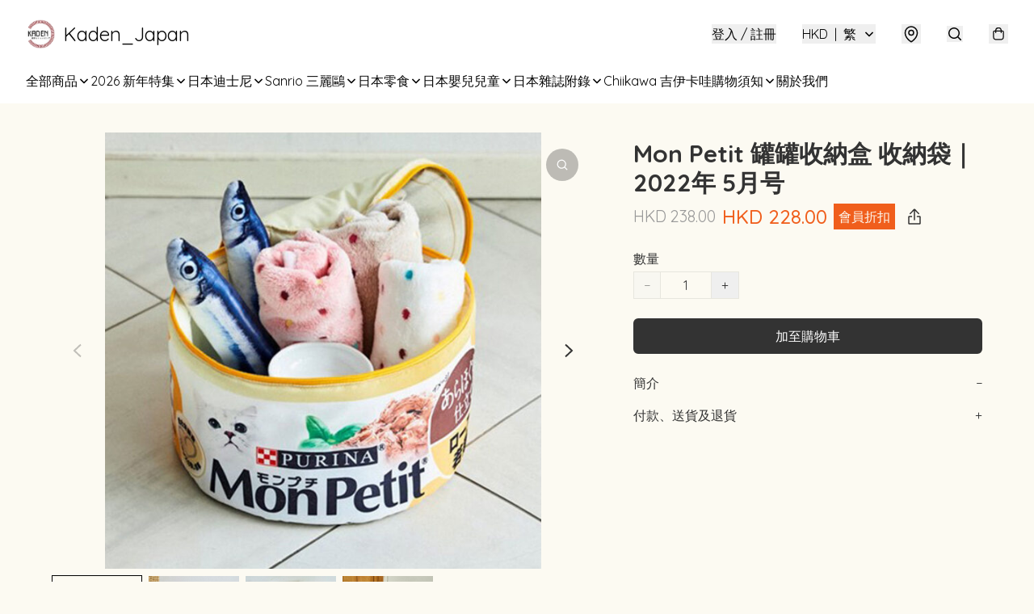

--- FILE ---
content_type: text/html; charset=utf-8
request_url: https://kadenjapan.store/item/Mon-Petit-%E7%BD%90%E7%BD%90%E6%94%B6%E7%B4%8D%E7%9B%92-%E6%94%B6%E7%B4%8D%E8%A2%8B%EF%BD%9C2022%E5%B9%B4-5%E6%9C%88%E5%8F%B7/5127631998681088
body_size: 57407
content:
<!DOCTYPE html>
<html lang="zh-Hant">
  <head prefix="og: http://ogp.me/ns# fb: http://ogp.me/ns/fb# product: http://ogp.me/ns/product#">
    
      <meta charset="utf-8">
      <meta name="viewport" content="width=device-width initial-scale=1,minimum-scale=1.0, maximum-scale=1.0, user-scalable=no">
      <title>Mon Petit 罐罐收納盒 收納袋｜2022年 5月号 | Kaden_Japan</title>
      <meta name="title" content="Mon Petit 罐罐收納盒 收納袋｜2022年 5月号 | Kaden_Japan">

    <meta name="description"
          content=" 尺寸（大約）：直徑 31 x 高度 21 厘米 材質：滌綸、合金 ------------------------------ 📍預計到貨時間 付款日後約2-3星期工作天 到貨後有取貨通知💕 請大家自行斟酌可等候的時間🙇🏻‍♀️ (發貨/通知次序會根據下單時間) 貨運需時🕑謝謝諒解❤️ ⚠️請大家自行斟酌可等候的時間">

      <meta name="theme-color" content="rgba(255, 247, 229, 0.74)">
      <meta name="mobile-web-app-capable" content="yes">
      <meta name="apple-mobile-web-app-status-bar-style" content="default">
      <meta name="apple-mobile-web-app-title" content="Kaden_Japan">
      <meta name="google-site-verification" content="xDR3nQHixsROAqJitTkliMpWmy5rRBfUsOIRbTaIaAs" /><link rel="canonical" href="https://www.kadenjapan.store/item/Mon-Petit-%E7%BD%90%E7%BD%90%E6%94%B6%E7%B4%8D%E7%9B%92-%E6%94%B6%E7%B4%8D%E8%A2%8B%EF%BD%9C2022%E5%B9%B4-5%E6%9C%88%E5%8F%B7/5127631998681088">
      <link rel="manifest" href="https://kadenjapan.store/manifest-storefront.json">
        <link rel="shortcut icon" href="https://lh3.googleusercontent.com/pvHVPbGk-mGs1t_wVUQ1SldtGjXfW6l8L8ungxqb1aKnQZUgeBASLdg5EFo81zc3_czoho60dDbJPgSxXTSiT-NSHx6sqbyv=s32">
        <link rel="apple-touch-icon" href="https://lh3.googleusercontent.com/pvHVPbGk-mGs1t_wVUQ1SldtGjXfW6l8L8ungxqb1aKnQZUgeBASLdg5EFo81zc3_czoho60dDbJPgSxXTSiT-NSHx6sqbyv=s180" sizes="180x180">
        <link rel="icon" type="image/png" href="https://lh3.googleusercontent.com/pvHVPbGk-mGs1t_wVUQ1SldtGjXfW6l8L8ungxqb1aKnQZUgeBASLdg5EFo81zc3_czoho60dDbJPgSxXTSiT-NSHx6sqbyv=s192" sizes="192x192">
        <meta property="fb:app_id" content="871491559635214">
<meta property="fb:pages" content="234728686690350">
<meta property="fb:pages" content="1102668359812698">
<meta property="og:site_name" content="Kaden_Japan">
<meta property="og:url" content="https://kadenjapan.store/item/Mon-Petit-罐罐收納盒-收納袋｜2022年-5月号/5127631998681088">
    <meta property="og:image" content="https://img.boutirapp.com/7owgZFdeTUMjpAsIl4U5r5-RXLMYAQqfEsygin3C-cZ7rN2EQDTRK2WvwP18vLuizhUd-uZYVZrZC4EwnJRdHg=s640">
    <meta property="og:image:width" content="640">
    <meta property="og:image:height" content="640">
    <meta property="og:title"
          content="Mon Petit 罐罐收納盒 收納袋｜2022年 5月号 | Kaden_Japan">
  <meta property="og:description"
        content=" 尺寸（大約）：直徑 31 x 高度 21 厘米 材質：滌綸、合金 ------------------------------ 📍預計到貨時間 付款日後約2-3星期工作天 到貨後有取貨通知💕 請大家自行斟酌可等候的時間🙇🏻‍♀️ (發貨/通知次序會根據下單時間) 貨運需時🕑謝謝諒解❤️ ⚠️請大家自行斟酌可等候的時間">
  <meta property="og:type" content="product">
  <meta property="product:price:amount" content="238.0">
  <meta property="product:price:currency" content="HKD">
  <meta property="product:sale_price:amount" content="228.0">
  <meta property="product:sale_price:currency" content="HKD">
  <meta property="product:brand" content="Kaden_Japan">
  <meta property="product:availability"
        content="instock">
  <meta property="product:is_product_shareable" content="true">
    <meta name="keywords"
          content="miffy, miffy代購, 日本代購, 日本雜誌代購, 日本雜誌附錄, Mon Petit 罐罐收納盒 收納袋｜2022年 5月号, Kaden_Japan">
  <meta property="product:retailer_item_id" content="5127631998681088">
  <meta property="product:item_group_id" content="5127631998681088">
        <link rel="preconnect" href="https://fonts.googleapis.com">
<link rel="preconnect" href="https://fonts.gstatic.com" crossorigin>

  <link rel="preload"
        as="style"
        onload="this.rel='stylesheet'"
        href="https://fonts.googleapis.com/css2?family=Quicksand:wght@300..700&display=swap">
<style>
  @font-face {
    font-family: encrypt;
    font-style: normal;
    font-weight: 400;
    src: url(https://static.boutir.com/themes/modern/assets/fonts/encrypt.woff2) format("woff2");
  }

  :root {
    --bt-font-family: 'Quicksand', 'Microsoft JhengHei', 'Microsoft YaHei', 'Microsoft YaHei UI', 'Apple LiGothic Medium', 'LiHei Pro Medium', sans-serif;
    --bt-font-family-encrypt: encrypt, 'Quicksand', 'Microsoft JhengHei', 'Microsoft YaHei', 'Microsoft YaHei UI', 'Apple LiGothic Medium', 'LiHei Pro Medium', sans-serif;
    --bt-font-size: 16px;
    --bt-font-weight: normal;
    --bt-font-style: normal;
    --bt-font-decoration: none;

    
    --bt-color-background-body: 252 250 242;
    --bt-alpha-background-body: 1;
    --bt-color-text-body: 51 51 51;
    --bt-alpha-text-body: 1;

    
    --bt-color-background: 252 250 242;
    --bt-alpha-background: 1;
    --bt-color-background-dark: 202 200 194;
    --bt-color-background-light: 253 251 245;
    --bt-color-text: 51 51 51;
    --bt-alpha-text: 1;
    --bt-color-text-dark: 41 41 41;
    --bt-color-text-light: 92 92 92;

    --bt-color-price-regular: 51 51 51;
    --bt-alpha-price-regular: 1;
    --bt-color-price-original: 153 153 153;
    --bt-alpha-price-original: 1;
    --bt-color-price-sale: 250 70 70;
    --bt-alpha-price-sale: 1;
    --bt-color-price-member: 240 94 28;
    --bt-alpha-price-member: 1;

    --bt-color-primary-background: 51 51 51;
    --bt-alpha-primary-background: 1;
    --bt-color-primary-background-dark: 41 41 41;
    --bt-color-primary-background-light: 92 92 92;
    --bt-color-primary-background-darker: 26 26 26;
    --bt-color-primary-stroke: 51 51 51;
    --bt-alpha-primary-stroke: 1;
    --bt-color-primary-stroke-dark: 41 41 41;
    --bt-color-primary-stroke-light: 92 92 92;
    --bt-color-primary-text: 255 255 255;
    --bt-alpha-primary-text: 1;
    --bt-color-primary-text-dark: 204 204 204;
    --bt-color-primary-text-light: 255 255 255;

    --bt-color-secondary-background: 0 0 0;
    --bt-alpha-secondary-background: 0;
    --bt-color-secondary-background-dark: 0 0 0;
    --bt-color-secondary-background-light: 51 51 51;
    --bt-color-secondary-stroke: 51 51 51;
    --bt-alpha-secondary-stroke: 1;
    --bt-color-secondary-stroke-dark: 41 41 41;
    --bt-color-secondary-stroke-light: 92 92 92;
    --bt-color-secondary-text: 51 51 51;
    --bt-alpha-secondary-text: 1;
    --bt-color-secondary-text-dark: 41 41 41;
    --bt-color-secondary-text-light: 92 92 92;

    --bt-radius-primary: 6px;
    --bt-radius-secondary: 6px;

    --bt-spacing: 24px;

    --bt-radius-product-card-media: 0px;

    
    --fw-player-border-radius: 0px;
    --fw-storyblock-border-radius: 0px;
    --fw-thumbnail-border-radius: 0px;

    --bt-pre-order-color-background: 51 51 51;
    --bt-pre-order-alpha-background: 1;
    --bt-pre-order-color-stroke: 51 51 51;
    --bt-pre-order-alpha-stroke: 1;
    --bt-pre-order-color-text: 255 255 255;
    --bt-pre-order-alpha-text: 1;
    --bt-pre-order-radius: 0px;

    --bt-product-starting-color-background: 51 51 51;
    --bt-product-starting-alpha-background: 1;
    --bt-product-starting-color-stroke: 51 51 51;
    --bt-product-starting-alpha-stroke: 1;
    --bt-product-starting-color-text: 255 255 255;
    --bt-product-starting-alpha-text: 1;
    --bt-product-starting-radius: 0px;

    --bt-product-starting-countdown-color-background: 51 51 51;
    --bt-product-starting-countdown-alpha-background: 1;
    --bt-product-starting-countdown-color-stroke: 51 51 51;
    --bt-product-starting-countdown-alpha-stroke: 1;
    --bt-product-starting-countdown-color-text: 255 255 255;
    --bt-product-starting-countdown-alpha-text: 1;
    --bt-product-starting-countdown-radius: 0px;

    --bt-product-ending-countdown-color-background: 51 51 51;
    --bt-product-ending-countdown-alpha-background: 1;
    --bt-product-ending-countdown-color-stroke: 51 51 51;
    --bt-product-ending-countdown-alpha-stroke: 1;
    --bt-product-ending-countdown-color-text: 255 255 255;
    --bt-product-ending-countdown-alpha-text: 1;
    --bt-product-ending-countdown-radius: 0px;

    --bt-product-ended-color-background: 51 51 51;
    --bt-product-ended-alpha-background: 1;
    --bt-product-ended-color-stroke: 51 51 51;
    --bt-product-ended-alpha-stroke: 1;
    --bt-product-ended-color-text: 255 255 255;
    --bt-product-ended-alpha-text: 1;
    --bt-product-ended-radius: 0px;

    --bt-page-max-width: 1440px;

    --bt-heading-1-weight: 700;
    --bt-heading-1-style: normal;
    --bt-heading-1-decoration: none;
    --bt-heading-1-color: #333333;
    --bt-heading-1-size: 32px;

    --bt-heading-2-weight: 700;
    --bt-heading-2-style: normal;
    --bt-heading-2-decoration: none;
    --bt-heading-2-color: #333333;
    --bt-heading-2-size: 24px;

    --bt-heading-3-weight: 700;
    --bt-heading-3-style: normal;
    --bt-heading-3-decoration: none;
    --bt-heading-3-color: #333333;
    --bt-heading-3-size: 18px;

    --bt-subheading-1-weight: 500;
    --bt-subheading-1-style: normal;
    --bt-subheading-1-decoration: none;
    --bt-subheading-1-color: #333333;
    --bt-subheading-1-size: 24px;

    --bt-subheading-2-weight: 500;
    --bt-subheading-2-style: normal;
    --bt-subheading-2-decoration: none;
    --bt-subheading-2-color: #333333;
    --bt-subheading-2-size: 16px;

    --bt-subheading-3-weight: 500;
    --bt-subheading-3-style: normal;
    --bt-subheading-3-decoration: none;
    --bt-subheading-3-color: #333333;
    --bt-subheading-3-size: 14px;

    --bt-paragraph-1-weight: 400;
    --bt-paragraph-1-style: normal;
    --bt-paragraph-1-decoration: none;
    --bt-paragraph-1-color: #333333;
    --bt-paragraph-1-size: 18px;

    --bt-paragraph-2-weight: 400;
    --bt-paragraph-2-style: normal;
    --bt-paragraph-2-decoration: none;
    --bt-paragraph-2-color: #333333;
    --bt-paragraph-2-size: 16px;

    --bt-paragraph-3-weight: 400;
    --bt-paragraph-3-style: normal;
    --bt-paragraph-3-decoration: none;
    --bt-paragraph-3-color: #333333;
    --bt-paragraph-3-size: 14px;

    --iti-path-flags-1x: url("https://static.boutir.com/themes/modern/images/1c8790d.png");
    --iti-path-flags-2x: url("https://static.boutir.com/themes/modern/images/d8eb052.png");

    --bt-color-apple: 5 7 8;
    --bt-color-apple-dark: 4 6 6;
    --bt-color-facebook: 61 90 151;
    --bt-color-facebook-dark: 49 72 121;
    --bt-color-google: 234 67 54;
    --bt-color-google-dark: 187 54 43;
    --bt-color-instagram: 162 58 168;
    --bt-color-instagram-dark: 130 46 134;
    --bt-color-twitter: 39 169 224;
    --bt-color-twitter-dark: 31 135 179;
  }

  @media (min-width: 768px) {
    :root {
      --bt-spacing: 32px;
    }
  }
</style>
      <style>*,:after,:before{--tw-border-spacing-x:0;--tw-border-spacing-y:0;--tw-translate-x:0;--tw-translate-y:0;--tw-rotate:0;--tw-skew-x:0;--tw-skew-y:0;--tw-scale-x:1;--tw-scale-y:1;--tw-pan-x: ;--tw-pan-y: ;--tw-pinch-zoom: ;--tw-scroll-snap-strictness:proximity;--tw-gradient-from-position: ;--tw-gradient-via-position: ;--tw-gradient-to-position: ;--tw-ordinal: ;--tw-slashed-zero: ;--tw-numeric-figure: ;--tw-numeric-spacing: ;--tw-numeric-fraction: ;--tw-ring-inset: ;--tw-ring-offset-width:0px;--tw-ring-offset-color:#fff;--tw-ring-color:rgba(59,130,246,.5);--tw-ring-offset-shadow:0 0 #0000;--tw-ring-shadow:0 0 #0000;--tw-shadow:0 0 #0000;--tw-shadow-colored:0 0 #0000;--tw-blur: ;--tw-brightness: ;--tw-contrast: ;--tw-grayscale: ;--tw-hue-rotate: ;--tw-invert: ;--tw-saturate: ;--tw-sepia: ;--tw-drop-shadow: ;--tw-backdrop-blur: ;--tw-backdrop-brightness: ;--tw-backdrop-contrast: ;--tw-backdrop-grayscale: ;--tw-backdrop-hue-rotate: ;--tw-backdrop-invert: ;--tw-backdrop-opacity: ;--tw-backdrop-saturate: ;--tw-backdrop-sepia: ;--tw-contain-size: ;--tw-contain-layout: ;--tw-contain-paint: ;--tw-contain-style: }::backdrop{--tw-border-spacing-x:0;--tw-border-spacing-y:0;--tw-translate-x:0;--tw-translate-y:0;--tw-rotate:0;--tw-skew-x:0;--tw-skew-y:0;--tw-scale-x:1;--tw-scale-y:1;--tw-pan-x: ;--tw-pan-y: ;--tw-pinch-zoom: ;--tw-scroll-snap-strictness:proximity;--tw-gradient-from-position: ;--tw-gradient-via-position: ;--tw-gradient-to-position: ;--tw-ordinal: ;--tw-slashed-zero: ;--tw-numeric-figure: ;--tw-numeric-spacing: ;--tw-numeric-fraction: ;--tw-ring-inset: ;--tw-ring-offset-width:0px;--tw-ring-offset-color:#fff;--tw-ring-color:rgba(59,130,246,.5);--tw-ring-offset-shadow:0 0 #0000;--tw-ring-shadow:0 0 #0000;--tw-shadow:0 0 #0000;--tw-shadow-colored:0 0 #0000;--tw-blur: ;--tw-brightness: ;--tw-contrast: ;--tw-grayscale: ;--tw-hue-rotate: ;--tw-invert: ;--tw-saturate: ;--tw-sepia: ;--tw-drop-shadow: ;--tw-backdrop-blur: ;--tw-backdrop-brightness: ;--tw-backdrop-contrast: ;--tw-backdrop-grayscale: ;--tw-backdrop-hue-rotate: ;--tw-backdrop-invert: ;--tw-backdrop-opacity: ;--tw-backdrop-saturate: ;--tw-backdrop-sepia: ;--tw-contain-size: ;--tw-contain-layout: ;--tw-contain-paint: ;--tw-contain-style: }/*
! tailwindcss v3.4.17 | MIT License | https://tailwindcss.com
*/*,:after,:before{border:0 solid #ccc;box-sizing:border-box}:after,:before{--tw-content:""}:host,html{line-height:1.5;-webkit-text-size-adjust:100%;font-family:ui-sans-serif,system-ui,sans-serif,Apple Color Emoji,Segoe UI Emoji,Segoe UI Symbol,Noto Color Emoji;font-feature-settings:normal;font-variation-settings:normal;-moz-tab-size:4;-o-tab-size:4;tab-size:4;-webkit-tap-highlight-color:transparent}body{line-height:inherit;margin:0}hr{border-top-width:1px;color:inherit;height:0}abbr:where([title]){-webkit-text-decoration:underline dotted;text-decoration:underline dotted}h1,h2,h3,h4,h5,h6{font-size:inherit;font-weight:inherit}a{color:inherit;text-decoration:inherit}b,strong{font-weight:bolder}code,kbd,pre,samp{font-family:ui-monospace,SFMono-Regular,Menlo,Monaco,Consolas,Liberation Mono,Courier New,monospace;font-feature-settings:normal;font-size:1em;font-variation-settings:normal}small{font-size:80%}sub,sup{font-size:75%;line-height:0;position:relative;vertical-align:baseline}sub{bottom:-.25em}sup{top:-.5em}table{border-collapse:collapse;border-color:inherit;text-indent:0}button,input,optgroup,select,textarea{color:inherit;font-family:inherit;font-feature-settings:inherit;font-size:100%;font-variation-settings:inherit;font-weight:inherit;letter-spacing:inherit;line-height:inherit;margin:0;padding:0}button,select{text-transform:none}button,input:where([type=button]),input:where([type=reset]),input:where([type=submit]){-webkit-appearance:button;background-color:transparent;background-image:none}:-moz-focusring{outline:auto}:-moz-ui-invalid{box-shadow:none}progress{vertical-align:baseline}::-webkit-inner-spin-button,::-webkit-outer-spin-button{height:auto}[type=search]{-webkit-appearance:textfield;outline-offset:-2px}::-webkit-search-decoration{-webkit-appearance:none}::-webkit-file-upload-button{-webkit-appearance:button;font:inherit}summary{display:list-item}blockquote,dd,dl,figure,h1,h2,h3,h4,h5,h6,hr,p,pre{margin:0}fieldset{margin:0}fieldset,legend{padding:0}menu,ol,ul{list-style:none;margin:0;padding:0}dialog{padding:0}textarea{resize:vertical}input::-moz-placeholder,textarea::-moz-placeholder{color:#999;opacity:1}input::placeholder,textarea::placeholder{color:#999;opacity:1}[role=button],button{cursor:pointer}:disabled{cursor:default}audio,canvas,embed,iframe,img,object,svg,video{display:block;vertical-align:middle}img,video{height:auto;max-width:100%}[hidden]:where(:not([hidden=until-found])){display:none}body{overflow-anchor:auto;scroll-behavior:smooth;--tw-bg-opacity:1;background-color:rgb(var(--bt-color-background)/var(--tw-bg-opacity,1));--tw-bg-opacity:var(--bt-alpha-background);--tw-text-opacity:1;color:rgb(var(--bt-color-text)/var(--tw-text-opacity,1));--tw-text-opacity:var(--bt-alpha-text)}body,button,details,div,input,p,select,summary,textarea{font-family:var(--bt-font-family);font-size:var(--bt-font-size);font-style:var(--bt-font-style);font-weight:var(--bt-font-weight);-webkit-text-decoration:var(--bt-font-decoration);text-decoration:var(--bt-font-decoration)}textarea{field-sizing:content}hr{border-color:rgb(var(--bt-color-text)/.1)}input[type=date],input[type=email],input[type=number],input[type=password],input[type=search],input[type=tel],input[type=text],input[type=url],select,textarea{border-color:rgb(var(--bt-color-text)/.1);border-radius:var(--bt-radius-primary);border-width:1px;--tw-bg-opacity:1;background-color:rgb(var(--bt-color-background)/var(--tw-bg-opacity,1));--tw-bg-opacity:var(--bt-alpha-background);--tw-text-opacity:1;color:rgb(var(--bt-color-text)/var(--tw-text-opacity,1))}input[type=date]:disabled,input[type=email]:disabled,input[type=number]:disabled,input[type=password]:disabled,input[type=search]:disabled,input[type=tel]:disabled,input[type=text]:disabled,input[type=url]:disabled,select:disabled,textarea:disabled{color:rgb(var(--bt-color-text)/.5);cursor:not-allowed}div[aria-invalid=true],input[aria-invalid=true],select[aria-invalid=true],textarea[aria-invalid=true]{--tw-border-opacity:1;border-color:rgb(239 68 68/var(--tw-border-opacity,1))}select:not([multiple]){border-color:rgb(var(--bt-color-text)/.1);border-radius:var(--bt-radius-primary);border-width:1px}button,input[type=button],input[type=reset],input[type=submit]{--tw-text-opacity:1;color:rgb(var(--bt-color-text)/var(--tw-text-opacity,1))}button:disabled,input[type=button]:disabled,input[type=reset]:disabled,input[type=submit]:disabled{color:rgb(var(--bt-color-text)/.5);cursor:not-allowed}a{position:relative;text-decoration-line:none}a:disabled{--tw-grayscale:grayscale(100%);filter:var(--tw-blur) var(--tw-brightness) var(--tw-contrast) var(--tw-grayscale) var(--tw-hue-rotate) var(--tw-invert) var(--tw-saturate) var(--tw-sepia) var(--tw-drop-shadow)}a:disabled,a:disabled:hover{color:rgb(var(--bt-color-text)/.3);cursor:not-allowed}a:hover{color:rgb(var(--bt-color-text-light)/var(--tw-text-opacity,1))}a:active,a:hover{--tw-text-opacity:1}a:active{color:rgb(var(--bt-color-text-dark)/var(--tw-text-opacity,1))}a{text-decoration-line:underline}a:hover{text-decoration-line:none}::-ms-clear,::-ms-reveal{display:none}::-webkit-search-cancel-button,::-webkit-search-decoration,::-webkit-search-results-button,::-webkit-search-results-decoration{-webkit-appearance:none;appearance:none}input[type=number],input[type=number]::-webkit-inner-spin-button,input[type=number]::-webkit-outer-spin-button{-moz-appearance:textfield!important;-webkit-appearance:none;appearance:none;margin:0}[data-infinite-scroll]{min-height:1px}.\!container{width:100%!important}.container{width:100%}@media (min-width:640px){.\!container{max-width:640px!important}.container{max-width:640px}}@media (min-width:768px){.\!container{max-width:768px!important}.container{max-width:768px}}@media (min-width:1024px){.\!container{max-width:1024px!important}.container{max-width:1024px}}@media (min-width:1280px){.\!container{max-width:1280px!important}.container{max-width:1280px}}@media (min-width:1536px){.\!container{max-width:1536px!important}.container{max-width:1536px}}.aspect-h-1{--tw-aspect-h:1}.aspect-h-2{--tw-aspect-h:2}.aspect-h-3{--tw-aspect-h:3}.aspect-h-4{--tw-aspect-h:4}.aspect-h-9{--tw-aspect-h:9}.aspect-w-1{padding-bottom:calc(var(--tw-aspect-h)/var(--tw-aspect-w)*100%);position:relative;--tw-aspect-w:1}.aspect-w-1>*{bottom:0;height:100%;left:0;position:absolute;right:0;top:0;width:100%}.aspect-w-16{padding-bottom:calc(var(--tw-aspect-h)/var(--tw-aspect-w)*100%);position:relative;--tw-aspect-w:16}.aspect-w-16>*{bottom:0;height:100%;left:0;position:absolute;right:0;top:0;width:100%}.aspect-w-2{padding-bottom:calc(var(--tw-aspect-h)/var(--tw-aspect-w)*100%);position:relative;--tw-aspect-w:2}.aspect-w-2>*{bottom:0;height:100%;left:0;position:absolute;right:0;top:0;width:100%}.aspect-w-3{padding-bottom:calc(var(--tw-aspect-h)/var(--tw-aspect-w)*100%);position:relative;--tw-aspect-w:3}.aspect-w-3>*{bottom:0;height:100%;left:0;position:absolute;right:0;top:0;width:100%}.aspect-w-4{padding-bottom:calc(var(--tw-aspect-h)/var(--tw-aspect-w)*100%);position:relative;--tw-aspect-w:4}.aspect-w-4>*{bottom:0;height:100%;left:0;position:absolute;right:0;top:0;width:100%}.aspect-w-5{padding-bottom:calc(var(--tw-aspect-h)/var(--tw-aspect-w)*100%);position:relative;--tw-aspect-w:5}.aspect-w-5>*{bottom:0;height:100%;left:0;position:absolute;right:0;top:0;width:100%}.aspect-w-6{padding-bottom:calc(var(--tw-aspect-h)/var(--tw-aspect-w)*100%);position:relative;--tw-aspect-w:6}.aspect-w-6>*{bottom:0;height:100%;left:0;position:absolute;right:0;top:0;width:100%}.bt-component{margin:auto;max-width:64rem}.bt-component--full-width{max-width:var(--bt-page-max-width)}.bt-divider{align-items:center;display:flex;gap:1rem;text-align:center;white-space:nowrap}.bt-divider:after,.bt-divider:before{background-color:rgb(var(--bt-color-text)/.2);content:var(--tw-content);flex:1 1 0%;height:1px}.bt-backdrop{position:sticky;--tw-bg-opacity:1;background-color:rgb(255 255 255/var(--tw-bg-opacity,1));--tw-text-opacity:1;color:rgb(var(--bt-color-text)/var(--tw-text-opacity,1));--tw-text-opacity:var(--bt-alpha-text)}.bt-backdrop:before{z-index:-1;--tw-bg-opacity:1;background-color:rgb(var(--bt-color-background)/var(--tw-bg-opacity,1));--tw-bg-opacity:var(--bt-alpha-background)}.bt-backdrop:after,.bt-backdrop:before{border-radius:inherit;content:var(--tw-content);inset:0;position:absolute}.bt-backdrop:after{z-index:-2;--tw-bg-opacity:1;background-color:rgb(var(--bt-color-background-body)/var(--tw-bg-opacity,1));--tw-bg-opacity:var(--bt-alpha-background-body)}.bt-product-card-media{border-radius:var(--bt-radius-product-card-media);display:block;overflow:hidden;position:relative}.bt-product-card-media>*{width:100%}.bt-product-card-media--video{padding-bottom:min(177.777778%,75vh)}.bt-product-card-media--video>img{display:none}.bt-product-card-media--square{padding-bottom:100%}.bt-product-card-media--square>*{height:100%;inset:0;position:absolute}.bt-product-card-media--default{transition-duration:.3s;transition-property:filter;transition-timing-function:cubic-bezier(.4,0,.2,1)}.bt-product-card-media--default:hover{--tw-brightness:brightness(1.1)}.bt-product-card-media--default:active,.bt-product-card-media--default:hover{filter:var(--tw-blur) var(--tw-brightness) var(--tw-contrast) var(--tw-grayscale) var(--tw-hue-rotate) var(--tw-invert) var(--tw-saturate) var(--tw-sepia) var(--tw-drop-shadow)}.bt-product-card-media--default:active{--tw-brightness:brightness(.95)}.bt-product-card-media--fade>img:first-of-type{opacity:1}.bt-product-card-media--fade>img:first-of-type,.bt-product-card-media--fade>img:nth-of-type(2){transition-duration:.3s;transition-property:opacity;transition-timing-function:cubic-bezier(.4,0,.2,1)}.bt-product-card-media--fade>img:nth-of-type(2){height:100%;inset:0;opacity:0;position:absolute}.bt-product-card-media--fade:hover>img:first-of-type{opacity:0}.bt-product-card-media--fade:hover>img:nth-of-type(2){opacity:1}.bt-product-card-media--zoom>img{transition-duration:.3s;transition-property:transform;transition-timing-function:cubic-bezier(.4,0,.2,1)}.bt-product-card-media--zoom:hover>img{--tw-scale-x:1.1;--tw-scale-y:1.1}.bt-product-card-media--zoom:active>img,.bt-product-card-media--zoom:hover>img{transform:translate(var(--tw-translate-x),var(--tw-translate-y)) rotate(var(--tw-rotate)) skewX(var(--tw-skew-x)) skewY(var(--tw-skew-y)) scaleX(var(--tw-scale-x)) scaleY(var(--tw-scale-y))}.bt-product-card-media--zoom:active>img{--tw-scale-x:.95;--tw-scale-y:.95}.bt-product-card-media--glass:before{background-color:hsla(0,0%,100%,.1);border-radius:inherit;inset:0;opacity:0;position:absolute;z-index:1;--tw-brightness:brightness(1.1);--tw-saturate:saturate(1.5);filter:var(--tw-blur) var(--tw-brightness) var(--tw-contrast) var(--tw-grayscale) var(--tw-hue-rotate) var(--tw-invert) var(--tw-saturate) var(--tw-sepia) var(--tw-drop-shadow);--tw-backdrop-blur:blur(0.5px);backdrop-filter:var(--tw-backdrop-blur) var(--tw-backdrop-brightness) var(--tw-backdrop-contrast) var(--tw-backdrop-grayscale) var(--tw-backdrop-hue-rotate) var(--tw-backdrop-invert) var(--tw-backdrop-opacity) var(--tw-backdrop-saturate) var(--tw-backdrop-sepia);transition-duration:.3s;transition-property:opacity;transition-timing-function:cubic-bezier(.4,0,.2,1);--tw-content:"";content:var(--tw-content)}.bt-product-card-media--glass:hover:before{opacity:1}.bt-product-card-media--glass:after{border-radius:inherit;inset:0;opacity:0;position:absolute;z-index:2;--tw-shadow:inset 1px 1px 0 #fff,inset 0 0 5px #fff;--tw-shadow-colored:inset 1px 1px 0 var(--tw-shadow-color),inset 0 0 5px var(--tw-shadow-color);box-shadow:var(--tw-ring-offset-shadow,0 0 #0000),var(--tw-ring-shadow,0 0 #0000),var(--tw-shadow);--tw-blur:blur(1px);filter:var(--tw-blur) var(--tw-brightness) var(--tw-contrast) var(--tw-grayscale) var(--tw-hue-rotate) var(--tw-invert) var(--tw-saturate) var(--tw-sepia) var(--tw-drop-shadow);transition-duration:.3s;transition-property:opacity;transition-timing-function:cubic-bezier(.4,0,.2,1);--tw-content:"";content:var(--tw-content)}.bt-product-card-media--glass:hover:after{opacity:1}.h1,.title1{color:var(--bt-heading-1-color);font-size:var(--bt-heading-1-size);font-style:var(--bt-heading-1-style);font-weight:var(--bt-heading-1-weight);-webkit-text-decoration:var(--bt-heading-1-decoration);text-decoration:var(--bt-heading-1-decoration)}.h2,.title2{color:var(--bt-heading-2-color);font-size:var(--bt-heading-2-size);font-style:var(--bt-heading-2-style);font-weight:var(--bt-heading-2-weight);-webkit-text-decoration:var(--bt-heading-2-decoration);text-decoration:var(--bt-heading-2-decoration)}.h3,.title3{color:var(--bt-heading-3-color);font-size:var(--bt-heading-3-size);font-style:var(--bt-heading-3-style);font-weight:var(--bt-heading-3-weight);-webkit-text-decoration:var(--bt-heading-3-decoration);text-decoration:var(--bt-heading-3-decoration)}.sh1,.title4{color:var(--bt-subheading-1-color);font-size:var(--bt-subheading-1-size);font-style:var(--bt-subheading-1-style);font-weight:var(--bt-subheading-1-weight);-webkit-text-decoration:var(--bt-subheading-1-decoration);text-decoration:var(--bt-subheading-1-decoration)}.sh2{color:var(--bt-subheading-2-color);font-size:var(--bt-subheading-2-size);font-style:var(--bt-subheading-2-style);font-weight:var(--bt-subheading-2-weight);-webkit-text-decoration:var(--bt-subheading-2-decoration);text-decoration:var(--bt-subheading-2-decoration)}.sh3{color:var(--bt-subheading-3-color);font-size:var(--bt-subheading-3-size);font-style:var(--bt-subheading-3-style);font-weight:var(--bt-subheading-3-weight);-webkit-text-decoration:var(--bt-subheading-3-decoration);text-decoration:var(--bt-subheading-3-decoration)}.p1,.paragraph1{color:var(--bt-paragraph-1-color);font-size:var(--bt-paragraph-1-size);font-style:var(--bt-paragraph-1-style);font-weight:var(--bt-paragraph-1-weight);-webkit-text-decoration:var(--bt-paragraph-1-decoration);text-decoration:var(--bt-paragraph-1-decoration)}.p2,.paragraph2{color:var(--bt-paragraph-2-color);font-size:var(--bt-paragraph-2-size);font-style:var(--bt-paragraph-2-style);font-weight:var(--bt-paragraph-2-weight);-webkit-text-decoration:var(--bt-paragraph-2-decoration);text-decoration:var(--bt-paragraph-2-decoration)}.p3,.paragraph3{color:var(--bt-paragraph-3-color);font-size:var(--bt-paragraph-3-size);font-style:var(--bt-paragraph-3-style);font-weight:var(--bt-paragraph-3-weight);-webkit-text-decoration:var(--bt-paragraph-3-decoration);text-decoration:var(--bt-paragraph-3-decoration)}.btn{align-items:center;border-radius:var(--bt-radius-primary);display:inline-flex;justify-content:center;line-height:1;overflow:hidden;padding:.75rem 1.25rem;position:relative;text-align:center;text-decoration-line:none}.btn:disabled,.btn:disabled:hover{cursor:not-allowed;--tw-border-opacity:1;border-color:rgb(230 230 230/var(--tw-border-opacity,1));--tw-bg-opacity:1;background-color:rgb(230 230 230/var(--tw-bg-opacity,1));--tw-text-opacity:1;color:rgb(179 179 179/var(--tw-text-opacity,1))}.btn-link{position:relative;text-decoration-line:none}.btn-link:disabled{--tw-grayscale:grayscale(100%);filter:var(--tw-blur) var(--tw-brightness) var(--tw-contrast) var(--tw-grayscale) var(--tw-hue-rotate) var(--tw-invert) var(--tw-saturate) var(--tw-sepia) var(--tw-drop-shadow)}.btn-link:disabled,.btn-link:disabled:hover{color:rgb(var(--bt-color-text)/.3);cursor:not-allowed}.btn-link:hover{--tw-text-opacity:1;color:rgb(var(--bt-color-text-light)/var(--tw-text-opacity,1))}.btn-link:active{--tw-text-opacity:1;color:rgb(var(--bt-color-text-dark)/var(--tw-text-opacity,1))}.btn-default{padding:.5rem 1rem;position:relative;text-decoration-line:none}.btn-default:disabled,.btn-default:disabled:hover{cursor:not-allowed;--tw-text-opacity:1;color:rgb(179 179 179/var(--tw-text-opacity,1))}.btn-default:hover{background-color:rgb(var(--bt-color-text)/.1);--tw-text-opacity:1;color:rgb(var(--bt-color-text-light)/var(--tw-text-opacity,1))}.btn-default:active{background-color:rgb(var(--bt-color-text)/.2);--tw-text-opacity:1;color:rgb(var(--bt-color-text-dark)/var(--tw-text-opacity,1))}.btn-primary{align-items:center;border-radius:var(--bt-radius-primary);display:inline-flex;justify-content:center;line-height:1;overflow:hidden;padding:.75rem 1.25rem;position:relative;text-align:center;text-decoration-line:none}.btn-primary:disabled,.btn-primary:disabled:hover{cursor:not-allowed;--tw-border-opacity:1;border-color:rgb(230 230 230/var(--tw-border-opacity,1));--tw-bg-opacity:1;background-color:rgb(230 230 230/var(--tw-bg-opacity,1));--tw-text-opacity:1;color:rgb(179 179 179/var(--tw-text-opacity,1))}.btn-primary{background-color:rgb(var(--bt-color-primary-background)/var(--tw-bg-opacity,1));border-color:rgb(var(--bt-color-primary-stroke)/var(--tw-border-opacity,1));border-width:2px;color:rgb(var(--bt-color-primary-text)/var(--tw-text-opacity,1))}.btn-primary,.btn-primary:hover{--tw-border-opacity:1;--tw-border-opacity:var(--bt-alpha-primary-stroke);--tw-bg-opacity:1;--tw-bg-opacity:var(--bt-alpha-primary-background);--tw-text-opacity:1;--tw-text-opacity:var(--bt-alpha-primary-text)}.btn-primary:hover{background-color:rgb(var(--bt-color-primary-background-light)/var(--tw-bg-opacity,1));border-color:rgb(var(--bt-color-primary-stroke-light)/var(--tw-border-opacity,1));color:rgb(var(--bt-color-primary-text-light)/var(--tw-text-opacity,1))}.btn-primary:active{--tw-border-opacity:1;border-color:rgb(var(--bt-color-primary-stroke-dark)/var(--tw-border-opacity,1));--tw-border-opacity:var(--bt-alpha-primary-stroke);--tw-bg-opacity:1;background-color:rgb(var(--bt-color-primary-background-dark)/var(--tw-bg-opacity,1));--tw-bg-opacity:var(--bt-alpha-primary-background);--tw-text-opacity:1;color:rgb(var(--bt-color-primary-text-dark)/var(--tw-text-opacity,1));--tw-text-opacity:var(--bt-alpha-primary-text)}.btn-secondary{align-items:center;border-radius:var(--bt-radius-primary);display:inline-flex;justify-content:center;line-height:1;overflow:hidden;padding:.75rem 1.25rem;position:relative;text-align:center;text-decoration-line:none}.btn-secondary:disabled,.btn-secondary:disabled:hover{cursor:not-allowed;--tw-border-opacity:1;border-color:rgb(230 230 230/var(--tw-border-opacity,1));--tw-bg-opacity:1;background-color:rgb(230 230 230/var(--tw-bg-opacity,1));--tw-text-opacity:1;color:rgb(179 179 179/var(--tw-text-opacity,1))}.btn-secondary{background-color:rgb(var(--bt-color-secondary-background)/var(--tw-bg-opacity,1));border-color:rgb(var(--bt-color-secondary-stroke)/var(--tw-border-opacity,1));border-radius:var(--bt-radius-secondary);border-width:2px;color:rgb(var(--bt-color-secondary-text)/var(--tw-text-opacity,1))}.btn-secondary,.btn-secondary:hover{--tw-border-opacity:1;--tw-border-opacity:var(--bt-alpha-secondary-stroke);--tw-bg-opacity:1;--tw-bg-opacity:var(--bt-alpha-secondary-background);--tw-text-opacity:1;--tw-text-opacity:var(--bt-alpha-secondary-text)}.btn-secondary:hover{background-color:rgb(var(--bt-color-secondary-background-light)/var(--tw-bg-opacity,1));border-color:rgb(var(--bt-color-secondary-stroke-light)/var(--tw-border-opacity,1));color:rgb(var(--bt-color-secondary-text-light)/var(--tw-text-opacity,1))}.btn-secondary:active{--tw-border-opacity:1;border-color:rgb(var(--bt-color-secondary-stroke-dark)/var(--tw-border-opacity,1));--tw-border-opacity:var(--bt-alpha-secondary-stroke);--tw-bg-opacity:1;background-color:rgb(var(--bt-color-secondary-background-dark)/var(--tw-bg-opacity,1));--tw-bg-opacity:var(--bt-alpha-secondary-background);--tw-text-opacity:1;color:rgb(var(--bt-color-secondary-text-dark)/var(--tw-text-opacity,1));--tw-text-opacity:var(--bt-alpha-secondary-text)}.btn-lg{font-size:var(--bt-paragraph-1-size);font-weight:var(--bt-paragraph-1-weight);line-height:1;min-width:180px;padding:1rem 1.5rem}.btn-sm{font-size:var(--bt-paragraph-3-size);font-weight:var(--bt-paragraph-3-weight);line-height:1;min-width:120px;padding:.75rem 1rem}.category-item{border-bottom-width:1px;border-color:rgb(var(--bt-color-text)/.1);display:block;flex:1 1 0%;overflow-wrap:break-word;padding:.5rem 1rem;text-decoration-line:none;word-break:break-word}.category-item:hover{background-color:rgb(var(--bt-color-text)/.1);position:relative}.category-item:hover:before{background-color:rgb(var(--bt-color-text)/.8);content:var(--tw-content);height:100%;left:0;position:absolute;top:0;width:3px}.category-item-active{background-color:rgb(var(--bt-color-text)/.1);position:relative}.category-item-active:before{background-color:rgb(var(--bt-color-text)/.8);content:var(--tw-content);height:100%;left:0;position:absolute;top:0;width:3px}.product-badge{align-self:flex-start;border-color:transparent;border-width:2px;display:inline-block;font-size:.875rem;line-height:1.25rem;padding:.375rem .625rem;white-space:nowrap}.pre-order-badge{border-color:transparent;border-radius:var(--bt-pre-order-radius);border-width:2px;--tw-border-opacity:1;border-color:rgb(var(--bt-pre-order-color-stroke)/var(--tw-border-opacity,1));--tw-border-opacity:var(--bt-pre-order-alpha-stroke);--tw-bg-opacity:1;background-color:rgb(var(--bt-pre-order-color-background)/var(--tw-bg-opacity,1));--tw-bg-opacity:var(--bt-pre-order-alpha-background);--tw-text-opacity:1;color:rgb(var(--bt-pre-order-color-text)/var(--tw-text-opacity,1));--tw-text-opacity:var(--bt-pre-order-alpha-text)}.pre-order-badge,.product-starting-badge{align-self:flex-start;display:inline-block;font-size:.875rem;line-height:1.25rem;padding:.375rem .625rem;white-space:nowrap}.product-starting-badge{border-color:transparent;border-radius:var(--bt-product-starting-radius);border-width:2px;--tw-border-opacity:1;border-color:rgb(var(--bt-product-starting-color-stroke)/var(--tw-border-opacity,1));--tw-border-opacity:var(--bt-product-starting-alpha-stroke);--tw-bg-opacity:1;background-color:rgb(var(--bt-product-starting-color-background)/var(--tw-bg-opacity,1));--tw-bg-opacity:var(--bt-product-starting-alpha-background);--tw-text-opacity:1;color:rgb(var(--bt-product-starting-color-text)/var(--tw-text-opacity,1));--tw-text-opacity:var(--bt-product-starting-alpha-text)}.product-starting-countdown-badge{border-color:transparent;border-radius:var(--bt-product-starting-countdown-radius);border-width:2px;--tw-border-opacity:1;border-color:rgb(var(--bt-product-starting-countdown-color-stroke)/var(--tw-border-opacity,1));--tw-border-opacity:var(--bt-product-starting-countdown-alpha-stroke);--tw-bg-opacity:1;background-color:rgb(var(--bt-product-starting-countdown-color-background)/var(--tw-bg-opacity,1));--tw-bg-opacity:var(--bt-product-starting-countdown-alpha-background);--tw-text-opacity:1;color:rgb(var(--bt-product-starting-countdown-color-text)/var(--tw-text-opacity,1));--tw-text-opacity:var(--bt-product-starting-countdown-alpha-text)}.product-ending-countdown-badge,.product-starting-countdown-badge{align-self:flex-start;display:inline-block;font-size:.875rem;line-height:1.25rem;padding:.375rem .625rem;white-space:nowrap}.product-ending-countdown-badge{border-color:transparent;border-radius:var(--bt-product-ending-countdown-radius);border-width:2px;--tw-border-opacity:1;border-color:rgb(var(--bt-product-ending-countdown-color-stroke)/var(--tw-border-opacity,1));--tw-border-opacity:var(--bt-product-ending-countdown-alpha-stroke);--tw-bg-opacity:1;background-color:rgb(var(--bt-product-ending-countdown-color-background)/var(--tw-bg-opacity,1));--tw-bg-opacity:var(--bt-product-ending-countdown-alpha-background);--tw-text-opacity:1;color:rgb(var(--bt-product-ending-countdown-color-text)/var(--tw-text-opacity,1));--tw-text-opacity:var(--bt-product-ending-countdown-alpha-text)}.product-ended-badge{align-self:flex-start;border-color:transparent;border-radius:var(--bt-product-ended-radius);border-width:2px;display:inline-block;font-size:.875rem;line-height:1.25rem;padding:.375rem .625rem;white-space:nowrap;--tw-border-opacity:1;border-color:rgb(var(--bt-product-ended-color-stroke)/var(--tw-border-opacity,1));--tw-border-opacity:var(--bt-product-ended-alpha-stroke);--tw-bg-opacity:1;background-color:rgb(var(--bt-product-ended-color-background)/var(--tw-bg-opacity,1));--tw-bg-opacity:var(--bt-product-ended-alpha-background);--tw-text-opacity:1;color:rgb(var(--bt-product-ended-color-text)/var(--tw-text-opacity,1));--tw-text-opacity:var(--bt-product-ended-alpha-text)}.product-badge-sm{font-size:.75rem;line-height:1rem;padding:.125rem .375rem}.slider{-webkit-appearance:none;-moz-appearance:none;appearance:none;background-color:rgb(var(--bt-color-text)/.3);pointer-events:none;position:absolute;width:100%}.slider::-webkit-slider-thumb{-webkit-appearance:none;appearance:none;border-radius:9999px;border-style:solid;border-width:2px;cursor:pointer;height:1.25rem;pointer-events:auto;width:1.25rem;--tw-border-opacity:1;border-color:rgb(var(--bt-color-text)/var(--tw-border-opacity,1));--tw-bg-opacity:1;background-color:rgb(var(--bt-color-background)/var(--tw-bg-opacity,1))}.slider::-moz-range-thumb{-moz-appearance:none;appearance:none;border-radius:9999px;border-style:solid;border-width:2px;cursor:pointer;height:1.25rem;pointer-events:auto;width:1.25rem;--tw-border-opacity:1;border-color:rgb(var(--bt-color-text)/var(--tw-border-opacity,1));--tw-bg-opacity:1;background-color:rgb(var(--bt-color-background)/var(--tw-bg-opacity,1))}:root{--swiper-pagination-bullet-inactive-color:#fff;--swiper-pagination-bullet-inactive-opacity:1;--swiper-pagination-color:#fff;--swiper-theme-color:rgb(var(--bt-color-text)/var(--bt-alpha-text))}.swiper{list-style-type:none;margin-left:auto;margin-right:auto;overflow:hidden}.swiper,.swiper-wrapper{position:relative;z-index:10}.swiper-wrapper{box-sizing:content-box;display:flex;height:100%;transition-duration:.3s;transition-property:transform;transition-timing-function:cubic-bezier(.4,0,.2,1);width:100%}.swiper-android .swiper-slide,.swiper-wrapper{transform:translateZ(0)}.swiper-pointer-events{--tw-pan-y:pan-y;touch-action:var(--tw-pan-x) var(--tw-pan-y) var(--tw-pinch-zoom)}.swiper-slide{flex-shrink:0;height:100%;position:relative;transition-duration:.3s;transition-property:transform;transition-timing-function:cubic-bezier(.4,0,.2,1);width:100%}.swiper-slide-invisible-blank{visibility:hidden}.swiper-autoheight,.swiper-autoheight .swiper-slide{height:auto}.swiper-autoheight .swiper-wrapper{align-items:flex-start;transition-duration:.3s;transition-property:all;transition-timing-function:cubic-bezier(.4,0,.2,1)}.swiper-backface-hidden .swiper-slide{backface-visibility:hidden;transform:translateZ(0)}.swiper-fade.swiper-free-mode .swiper-slide{transition-timing-function:cubic-bezier(0,0,.2,1)}.swiper-fade .swiper-slide{pointer-events:none;transition-duration:.3s;transition-property:opacity;transition-timing-function:cubic-bezier(.4,0,.2,1)}.swiper-fade .swiper-slide .swiper-slide{pointer-events:none}.swiper-fade .swiper-slide-active,.swiper-fade .swiper-slide-active .swiper-slide-active{pointer-events:auto}.swiper-pagination{position:absolute;text-align:center;transform:translateZ(0);transition-duration:.3s;transition-property:opacity;transition-timing-function:cubic-bezier(.4,0,.2,1);z-index:10}.swiper-pagination.swiper-pagination-hidden{opacity:0}.swiper-pagination-disabled>.swiper-pagination,.swiper-pagination.swiper-pagination-disabled{display:none!important}.swiper-horizontal>.swiper-pagination-bullets,.swiper-pagination-bullets.swiper-pagination-horizontal,.swiper-pagination-custom,.swiper-pagination-fraction{bottom:1.5rem;left:0;width:100%}.swiper-pagination-bullet{background:var(--swiper-pagination-bullet-inactive-color,#000);border-radius:.25rem;display:inline-block;height:var(
      --swiper-pagination-bullet-height,var(--swiper-pagination-bullet-size,8px)
    );opacity:var(--swiper-pagination-bullet-inactive-opacity,.2);transition:width .2s;width:var(
      --swiper-pagination-bullet-width,var(--swiper-pagination-bullet-size,8px)
    )}button.swiper-pagination-bullet{-webkit-appearance:none;-moz-appearance:none;appearance:none;border-style:none;margin:0;padding:0;--tw-shadow:0 0 #0000;--tw-shadow-colored:0 0 #0000;box-shadow:var(--tw-ring-offset-shadow,0 0 #0000),var(--tw-ring-shadow,0 0 #0000),var(--tw-shadow)}.swiper-pagination-clickable .swiper-pagination-bullet{cursor:pointer}.swiper-pagination-bullet:only-child{display:none!important}.swiper-pagination-bullet-active{background:var(--swiper-pagination-color,var(--swiper-theme-color));opacity:var(--swiper-pagination-bullet-opacity,1);width:2.5rem}.swiper-horizontal>.swiper-pagination-bullets .swiper-pagination-bullet,.swiper-pagination-horizontal.swiper-pagination-bullets .swiper-pagination-bullet{margin:0 var(--swiper-pagination-bullet-horizontal-gap,4px)}.swiper-pagination-progressbar{background:rgba(0,0,0,.25);position:absolute}.swiper-pagination-progressbar .swiper-pagination-progressbar-fill{height:100%;left:0;position:absolute;top:0;transform-origin:top left;width:100%;--tw-scale-x:0;--tw-scale-y:0;background:var(--swiper-pagination-color,var(--swiper-theme-color));transform:translate(var(--tw-translate-x),var(--tw-translate-y)) rotate(var(--tw-rotate)) skewX(var(--tw-skew-x)) skewY(var(--tw-skew-y)) scaleX(var(--tw-scale-x)) scaleY(var(--tw-scale-y))}.swiper-horizontal>.swiper-pagination-progressbar,.swiper-pagination-progressbar.swiper-pagination-horizontal{height:.25rem;left:0;top:0;width:100%}.swiper-horizontal>.swiper-pagination-progressbar.swiper-pagination-progressbar-opposite,.swiper-pagination-progressbar.swiper-pagination-horizontal.swiper-pagination-progressbar-opposite{height:100%;left:0;top:0;width:.25rem}.swiper-pagination-lock{display:none}.swiper-button-next.swiper-button-disabled,.swiper-button-prev.swiper-button-disabled{cursor:auto;opacity:.3;pointer-events:none}.swiper-slide-thumb-active{border-width:1px;--tw-border-opacity:1;border-color:rgb(0 0 0/var(--tw-border-opacity,1))}.swiper-slide-thumb-active>img{padding:.5rem}.swiper-zoom-container{align-items:center;display:flex;height:100%;justify-content:center;text-align:center;width:100%}.swiper-zoom-container>img{max-height:75vh;max-width:100%;-o-object-fit:contain;object-fit:contain;transition-duration:.3s;transition-property:all;transition-timing-function:cubic-bezier(.4,0,.2,1)}.swiper-fullscreen .swiper-slide-active .swiper-zoom-container>img{max-height:100%}.swiper-slide-zoomed{cursor:move}.pointer-events-none{pointer-events:none}.pointer-events-auto{pointer-events:auto}.visible{visibility:visible}.invisible{visibility:hidden}.collapse{visibility:collapse}.\!static{position:static!important}.static{position:static}.\!fixed{position:fixed!important}.fixed{position:fixed}.absolute{position:absolute}.relative{position:relative}.sticky{position:sticky}.inset-0{inset:0}.inset-3{inset:.75rem}.inset-auto{inset:auto}.-left-2{left:-.5rem}.-left-4{left:-1rem}.-right-1{right:-.25rem}.-right-2{right:-.5rem}.-right-4{right:-1rem}.-top-0\.5{top:-.125rem}.-top-1{top:-.25rem}.-top-2{top:-.5rem}.bottom-0{bottom:0}.bottom-10{bottom:2.5rem}.bottom-12{bottom:3rem}.bottom-2{bottom:.5rem}.bottom-full{bottom:100%}.left-0{left:0}.left-1{left:.25rem}.left-1\/2{left:50%}.left-2{left:.5rem}.left-3{left:.75rem}.left-4{left:1rem}.left-5{left:1.25rem}.left-6{left:1.5rem}.left-60{left:15rem}.left-\[-99999px\]{left:-99999px}.right-0{right:0}.right-2{right:.5rem}.right-3{right:.75rem}.right-3\.5{right:.875rem}.right-4{right:1rem}.right-5{right:1.25rem}.right-6{right:1.5rem}.right-8{right:2rem}.right-\[-10px\]{right:-10px}.top-0{top:0}.top-0\.5{top:.125rem}.top-1{top:.25rem}.top-1\/2{top:50%}.top-2{top:.5rem}.top-2\.5{top:.625rem}.top-3{top:.75rem}.top-4{top:1rem}.top-5{top:1.25rem}.top-6{top:1.5rem}.top-8{top:2rem}.top-\[-10px\]{top:-10px}.top-full{top:100%}.isolate{isolation:isolate}.\!z-30{z-index:30!important}.z-0{z-index:0}.z-10{z-index:10}.z-20{z-index:20}.z-30{z-index:30}.z-40{z-index:40}.z-50{z-index:50}.order-first{order:-9999}.col-span-1{grid-column:span 1/span 1}.col-span-12{grid-column:span 12/span 12}.col-span-2{grid-column:span 2/span 2}.col-span-3{grid-column:span 3/span 3}.col-span-5{grid-column:span 5/span 5}.col-span-8{grid-column:span 8/span 8}.col-span-full{grid-column:1/-1}.col-start-1{grid-column-start:1}.col-start-3{grid-column-start:3}.row-span-2{grid-row:span 2/span 2}.row-start-1{grid-row-start:1}.row-start-2{grid-row-start:2}.float-left{float:left}.-m-4{margin:-1rem}.-m-7{margin:-1.75rem}.m-2{margin:.5rem}.m-auto{margin:auto}.m-px{margin:1px}.-mx-4{margin-left:-1rem;margin-right:-1rem}.-mx-5{margin-left:-1.25rem;margin-right:-1.25rem}.-my-px{margin-bottom:-1px;margin-top:-1px}.mx-2{margin-left:.5rem;margin-right:.5rem}.mx-3{margin-left:.75rem;margin-right:.75rem}.mx-4{margin-left:1rem;margin-right:1rem}.mx-6{margin-left:1.5rem;margin-right:1.5rem}.mx-auto{margin-left:auto;margin-right:auto}.my-1{margin-bottom:.25rem;margin-top:.25rem}.my-12{margin-bottom:3rem;margin-top:3rem}.my-16{margin-bottom:4rem;margin-top:4rem}.my-2{margin-bottom:.5rem;margin-top:.5rem}.my-24{margin-bottom:6rem;margin-top:6rem}.my-3{margin-bottom:.75rem;margin-top:.75rem}.my-4{margin-bottom:1rem;margin-top:1rem}.my-5{margin-bottom:1.25rem;margin-top:1.25rem}.my-6{margin-bottom:1.5rem;margin-top:1.5rem}.my-8{margin-bottom:2rem;margin-top:2rem}.my-9{margin-bottom:2.25rem;margin-top:2.25rem}.-mt-1{margin-top:-.25rem}.-mt-2{margin-top:-.5rem}.-mt-3{margin-top:-.75rem}.-mt-4{margin-top:-1rem}.-mt-5{margin-top:-1.25rem}.mb-0{margin-bottom:0}.mb-0\.5{margin-bottom:.125rem}.mb-1{margin-bottom:.25rem}.mb-10{margin-bottom:2.5rem}.mb-14{margin-bottom:3.5rem}.mb-2{margin-bottom:.5rem}.mb-3{margin-bottom:.75rem}.mb-4{margin-bottom:1rem}.mb-5{margin-bottom:1.25rem}.mb-6{margin-bottom:1.5rem}.mb-8{margin-bottom:2rem}.mb-9{margin-bottom:2.25rem}.ml-1{margin-left:.25rem}.ml-12{margin-left:3rem}.ml-2{margin-left:.5rem}.ml-20{margin-left:5rem}.ml-3{margin-left:.75rem}.ml-4{margin-left:1rem}.ml-5{margin-left:1.25rem}.ml-7{margin-left:1.75rem}.mr-1{margin-right:.25rem}.mr-2{margin-right:.5rem}.mr-2\.5{margin-right:.625rem}.mr-3{margin-right:.75rem}.mr-4{margin-right:1rem}.mt-0\.5{margin-top:.125rem}.mt-1{margin-top:.25rem}.mt-10{margin-top:2.5rem}.mt-12{margin-top:3rem}.mt-14{margin-top:3.5rem}.mt-15{margin-top:3.75rem}.mt-2{margin-top:.5rem}.mt-20{margin-top:5rem}.mt-3{margin-top:.75rem}.mt-4{margin-top:1rem}.mt-5{margin-top:1.25rem}.mt-6{margin-top:1.5rem}.mt-8{margin-top:2rem}.box-content{box-sizing:content-box}.line-clamp-2{-webkit-line-clamp:2}.line-clamp-2,.line-clamp-3{display:-webkit-box;overflow:hidden;-webkit-box-orient:vertical}.line-clamp-3{-webkit-line-clamp:3}.line-clamp-5{display:-webkit-box;overflow:hidden;-webkit-box-orient:vertical;-webkit-line-clamp:5}.block{display:block}.inline-block{display:inline-block}.flex{display:flex}.inline-flex{display:inline-flex}.table{display:table}.grid{display:grid}.inline-grid{display:inline-grid}.contents{display:contents}.\!hidden{display:none!important}.hidden{display:none}.size-12{height:3rem;width:3rem}.size-25{height:6.25rem;width:6.25rem}.size-4{height:1rem;width:1rem}.size-5{height:1.25rem;width:1.25rem}.size-6{height:1.5rem;width:1.5rem}.size-8{height:2rem;width:2rem}.h-0{height:0}.h-1\.5{height:.375rem}.h-10{height:2.5rem}.h-100{height:25rem}.h-11{height:2.75rem}.h-12{height:3rem}.h-14{height:3.5rem}.h-15{height:3.75rem}.h-16{height:4rem}.h-18{height:4.5rem}.h-2{height:.5rem}.h-2\.5{height:.625rem}.h-20{height:5rem}.h-24{height:6rem}.h-25{height:6.25rem}.h-3{height:.75rem}.h-4{height:1rem}.h-40{height:10rem}.h-48{height:12rem}.h-5{height:1.25rem}.h-52{height:13rem}.h-6{height:1.5rem}.h-60{height:15rem}.h-64{height:16rem}.h-7{height:1.75rem}.h-8{height:2rem}.h-9{height:2.25rem}.h-\[1000px\]{height:1000px}.h-\[400px\]{height:400px}.h-\[75vh\]{height:75vh}.h-auto{height:auto}.h-full{height:100%}.h-max{height:-moz-max-content;height:max-content}.h-screen{height:100vh}.h-spacing{height:var(--bt-spacing)}.\!max-h-none{max-height:none!important}.max-h-12{max-height:3rem}.max-h-20{max-height:5rem}.max-h-24{max-height:6rem}.max-h-2xs{max-height:16rem}.max-h-72{max-height:18rem}.max-h-80{max-height:20rem}.max-h-\[30vh\]{max-height:30vh}.max-h-\[50vh\]{max-height:50vh}.max-h-\[530px\]{max-height:530px}.max-h-\[60px\]{max-height:60px}.max-h-\[70vh\]{max-height:70vh}.max-h-\[75vh\]{max-height:75vh}.max-h-\[80vh\]{max-height:80vh}.max-h-\[84px\]{max-height:84px}.max-h-screen{max-height:100vh}.min-h-9{min-height:2.25rem}.min-h-\[120px\]{min-height:120px}.min-h-\[20px\]{min-height:20px}.min-h-\[32px\]{min-height:32px}.min-h-\[80vh\]{min-height:80vh}.min-h-full{min-height:100%}.min-h-screen{min-height:100vh}.min-h-screen-1\/2{min-height:50vh}.\!w-auto{width:auto!important}.w-0{width:0}.w-1\.5{width:.375rem}.w-1\/2{width:50%}.w-1\/3{width:33.333333%}.w-1\/6{width:16.666667%}.w-10{width:2.5rem}.w-12{width:3rem}.w-14{width:3.5rem}.w-16{width:4rem}.w-18{width:4.5rem}.w-2{width:.5rem}.w-2\/3{width:66.666667%}.w-20{width:5rem}.w-24{width:6rem}.w-3{width:.75rem}.w-4{width:1rem}.w-4\/5{width:80%}.w-40{width:10rem}.w-5{width:1.25rem}.w-52{width:13rem}.w-6{width:1.5rem}.w-60{width:15rem}.w-64{width:16rem}.w-7{width:1.75rem}.w-8{width:2rem}.w-80{width:20rem}.w-9{width:2.25rem}.w-\[45px\]{width:45px}.w-\[calc\(75vh\*9\/16\)\]{width:42.1875vh}.w-auto{width:auto}.w-fit{width:-moz-fit-content;width:fit-content}.w-full{width:100%}.w-screen{width:100vw}.min-w-0{min-width:0}.min-w-48{min-width:12rem}.min-w-60{min-width:15rem}.min-w-8{min-width:2rem}.min-w-80{min-width:20rem}.min-w-\[16rem\]{min-width:16rem}.min-w-\[240px\]{min-width:240px}.min-w-\[320px\]{min-width:320px}.max-w-108{max-width:27rem}.max-w-16{max-width:4rem}.max-w-2xs{max-width:16rem}.max-w-3xl{max-width:48rem}.max-w-4xl{max-width:56rem}.max-w-4xs{max-width:8rem}.max-w-52{max-width:13rem}.max-w-5xl{max-width:64rem}.max-w-5xs{max-width:6rem}.max-w-6xl{max-width:72rem}.max-w-6xs{max-width:4.5rem}.max-w-80{max-width:20rem}.max-w-8xl{max-width:90rem}.max-w-\[200px\]{max-width:200px}.max-w-full{max-width:100%}.max-w-page{max-width:var(--bt-page-max-width)}.max-w-sm{max-width:24rem}.max-w-xs{max-width:20rem}.flex-1{flex:1 1 0%}.flex-2{flex:2 2 0%}.flex-3{flex:3 3 0%}.flex-none{flex:none}.flex-shrink-0,.shrink-0{flex-shrink:0}.grow{flex-grow:1}.basis-0{flex-basis:0px}.table-auto{table-layout:auto}.border-spacing-0{--tw-border-spacing-x:0px;--tw-border-spacing-y:0px;border-spacing:var(--tw-border-spacing-x) var(--tw-border-spacing-y)}.-translate-x-1\/2{--tw-translate-x:-50%}.-translate-x-1\/2,.-translate-x-full{transform:translate(var(--tw-translate-x),var(--tw-translate-y)) rotate(var(--tw-rotate)) skewX(var(--tw-skew-x)) skewY(var(--tw-skew-y)) scaleX(var(--tw-scale-x)) scaleY(var(--tw-scale-y))}.-translate-x-full{--tw-translate-x:-100%}.-translate-x-px{--tw-translate-x:-1px}.-translate-x-px,.-translate-y-0\.5{transform:translate(var(--tw-translate-x),var(--tw-translate-y)) rotate(var(--tw-rotate)) skewX(var(--tw-skew-x)) skewY(var(--tw-skew-y)) scaleX(var(--tw-scale-x)) scaleY(var(--tw-scale-y))}.-translate-y-0\.5{--tw-translate-y:-0.125rem}.-translate-y-1{--tw-translate-y:-0.25rem}.-translate-y-1,.-translate-y-1\/2{transform:translate(var(--tw-translate-x),var(--tw-translate-y)) rotate(var(--tw-rotate)) skewX(var(--tw-skew-x)) skewY(var(--tw-skew-y)) scaleX(var(--tw-scale-x)) scaleY(var(--tw-scale-y))}.-translate-y-1\/2{--tw-translate-y:-50%}.-translate-y-full{--tw-translate-y:-100%}.-translate-y-full,.translate-x-0{transform:translate(var(--tw-translate-x),var(--tw-translate-y)) rotate(var(--tw-rotate)) skewX(var(--tw-skew-x)) skewY(var(--tw-skew-y)) scaleX(var(--tw-scale-x)) scaleY(var(--tw-scale-y))}.translate-x-0{--tw-translate-x:0px}.translate-x-0\.5{--tw-translate-x:0.125rem}.translate-x-0\.5,.translate-x-full{transform:translate(var(--tw-translate-x),var(--tw-translate-y)) rotate(var(--tw-rotate)) skewX(var(--tw-skew-x)) skewY(var(--tw-skew-y)) scaleX(var(--tw-scale-x)) scaleY(var(--tw-scale-y))}.translate-x-full{--tw-translate-x:100%}.translate-x-px{--tw-translate-x:1px}.translate-x-px,.translate-y-0{transform:translate(var(--tw-translate-x),var(--tw-translate-y)) rotate(var(--tw-rotate)) skewX(var(--tw-skew-x)) skewY(var(--tw-skew-y)) scaleX(var(--tw-scale-x)) scaleY(var(--tw-scale-y))}.translate-y-0{--tw-translate-y:0px}.translate-y-1{--tw-translate-y:0.25rem}.translate-y-1,.translate-y-12{transform:translate(var(--tw-translate-x),var(--tw-translate-y)) rotate(var(--tw-rotate)) skewX(var(--tw-skew-x)) skewY(var(--tw-skew-y)) scaleX(var(--tw-scale-x)) scaleY(var(--tw-scale-y))}.translate-y-12{--tw-translate-y:3rem}.translate-y-3{--tw-translate-y:0.75rem}.translate-y-3,.translate-y-full{transform:translate(var(--tw-translate-x),var(--tw-translate-y)) rotate(var(--tw-rotate)) skewX(var(--tw-skew-x)) skewY(var(--tw-skew-y)) scaleX(var(--tw-scale-x)) scaleY(var(--tw-scale-y))}.translate-y-full{--tw-translate-y:100%}.translate-y-px{--tw-translate-y:1px}.-rotate-90,.translate-y-px{transform:translate(var(--tw-translate-x),var(--tw-translate-y)) rotate(var(--tw-rotate)) skewX(var(--tw-skew-x)) skewY(var(--tw-skew-y)) scaleX(var(--tw-scale-x)) scaleY(var(--tw-scale-y))}.-rotate-90{--tw-rotate:-90deg}.rotate-0{--tw-rotate:0deg}.rotate-0,.rotate-180{transform:translate(var(--tw-translate-x),var(--tw-translate-y)) rotate(var(--tw-rotate)) skewX(var(--tw-skew-x)) skewY(var(--tw-skew-y)) scaleX(var(--tw-scale-x)) scaleY(var(--tw-scale-y))}.rotate-180{--tw-rotate:180deg}.rotate-90{--tw-rotate:90deg}.rotate-90,.scale-0{transform:translate(var(--tw-translate-x),var(--tw-translate-y)) rotate(var(--tw-rotate)) skewX(var(--tw-skew-x)) skewY(var(--tw-skew-y)) scaleX(var(--tw-scale-x)) scaleY(var(--tw-scale-y))}.scale-0{--tw-scale-x:0;--tw-scale-y:0}.scale-100{--tw-scale-x:1;--tw-scale-y:1}.scale-100,.scale-x-0{transform:translate(var(--tw-translate-x),var(--tw-translate-y)) rotate(var(--tw-rotate)) skewX(var(--tw-skew-x)) skewY(var(--tw-skew-y)) scaleX(var(--tw-scale-x)) scaleY(var(--tw-scale-y))}.scale-x-0{--tw-scale-x:0}.transform{transform:translate(var(--tw-translate-x),var(--tw-translate-y)) rotate(var(--tw-rotate)) skewX(var(--tw-skew-x)) skewY(var(--tw-skew-y)) scaleX(var(--tw-scale-x)) scaleY(var(--tw-scale-y))}@keyframes bounce{0%,to{animation-timing-function:cubic-bezier(.8,0,1,1);transform:translateY(-50%)}50%{animation-timing-function:cubic-bezier(0,0,.2,1);transform:translateY(50%)}}.animate-bounce{animation:bounce 1s infinite}.cursor-default{cursor:default}.cursor-not-allowed{cursor:not-allowed}.cursor-pointer{cursor:pointer}.cursor-text{cursor:text}.select-none{-webkit-user-select:none;-moz-user-select:none;user-select:none}.resize{resize:both}.list-inside{list-style-position:inside}.list-disc{list-style-type:disc}.auto-cols-auto{grid-auto-columns:auto}.auto-cols-fr{grid-auto-columns:minmax(0,1fr)}.auto-cols-max{grid-auto-columns:max-content}.grid-flow-row{grid-auto-flow:row}.grid-flow-col{grid-auto-flow:column}.auto-rows-auto{grid-auto-rows:auto}.auto-rows-min{grid-auto-rows:min-content}.grid-cols-1{grid-template-columns:repeat(1,minmax(0,1fr))}.grid-cols-2{grid-template-columns:repeat(2,minmax(0,1fr))}.grid-cols-3{grid-template-columns:repeat(3,minmax(0,1fr))}.grid-cols-4{grid-template-columns:repeat(4,minmax(0,1fr))}.grid-cols-5{grid-template-columns:repeat(5,minmax(0,1fr))}.grid-cols-8{grid-template-columns:repeat(8,minmax(0,1fr))}.grid-cols-\[100px_1fr_200px_1fr\]{grid-template-columns:100px 1fr 200px 1fr}.grid-cols-\[160px_auto\]{grid-template-columns:160px auto}.grid-cols-\[180px_180px\]{grid-template-columns:180px 180px}.grid-cols-\[1fr_180px\]{grid-template-columns:1fr 180px}.grid-cols-\[1fr_1fr_min-content\]{grid-template-columns:1fr 1fr min-content}.grid-cols-\[1fr_auto\]{grid-template-columns:1fr auto}.grid-cols-\[1fr_auto_1fr\]{grid-template-columns:1fr auto 1fr}.grid-cols-\[30\%_70\%\]{grid-template-columns:30% 70%}.grid-cols-\[80px_1fr\]{grid-template-columns:80px 1fr}.grid-cols-\[8rem_auto\]{grid-template-columns:8rem auto}.grid-cols-\[auto_1fr\]{grid-template-columns:auto 1fr}.grid-cols-\[auto_auto\]{grid-template-columns:auto auto}.grid-cols-\[auto_auto_1fr\]{grid-template-columns:auto auto 1fr}.grid-rows-\[auto_1fr\]{grid-template-rows:auto 1fr}.grid-rows-\[auto_1fr_auto\]{grid-template-rows:auto 1fr auto}.grid-rows-\[auto_auto\]{grid-template-rows:auto auto}.flex-row{flex-direction:row}.flex-row-reverse{flex-direction:row-reverse}.flex-col{flex-direction:column}.flex-col-reverse{flex-direction:column-reverse}.flex-wrap{flex-wrap:wrap}.flex-wrap-reverse{flex-wrap:wrap-reverse}.place-items-start{place-items:start}.content-start{align-content:flex-start}.items-start{align-items:flex-start}.items-end{align-items:flex-end}.items-center{align-items:center}.items-baseline{align-items:baseline}.items-stretch{align-items:stretch}.justify-start{justify-content:flex-start}.justify-end{justify-content:flex-end}.justify-center{justify-content:center}.justify-between{justify-content:space-between}.justify-stretch{justify-content:stretch}.justify-items-start{justify-items:start}.justify-items-center{justify-items:center}.gap-1{gap:.25rem}.gap-12{gap:3rem}.gap-2{gap:.5rem}.gap-2\.5{gap:.625rem}.gap-3{gap:.75rem}.gap-4{gap:1rem}.gap-5{gap:1.25rem}.gap-6{gap:1.5rem}.gap-8{gap:2rem}.gap-x-1{-moz-column-gap:.25rem;column-gap:.25rem}.gap-x-3{-moz-column-gap:.75rem;column-gap:.75rem}.gap-x-4{-moz-column-gap:1rem;column-gap:1rem}.gap-x-5{-moz-column-gap:1.25rem;column-gap:1.25rem}.gap-x-6{-moz-column-gap:1.5rem;column-gap:1.5rem}.gap-x-7{-moz-column-gap:1.75rem;column-gap:1.75rem}.gap-x-8{-moz-column-gap:2rem;column-gap:2rem}.gap-y-1{row-gap:.25rem}.gap-y-10{row-gap:2.5rem}.gap-y-2{row-gap:.5rem}.gap-y-4{row-gap:1rem}.gap-y-5{row-gap:1.25rem}.gap-y-6{row-gap:1.5rem}.space-x-0>:not([hidden])~:not([hidden]){--tw-space-x-reverse:0;margin-left:calc(0px*(1 - var(--tw-space-x-reverse)));margin-right:calc(0px*var(--tw-space-x-reverse))}.space-x-1>:not([hidden])~:not([hidden]){--tw-space-x-reverse:0;margin-left:calc(.25rem*(1 - var(--tw-space-x-reverse)));margin-right:calc(.25rem*var(--tw-space-x-reverse))}.space-x-1\.5>:not([hidden])~:not([hidden]){--tw-space-x-reverse:0;margin-left:calc(.375rem*(1 - var(--tw-space-x-reverse)));margin-right:calc(.375rem*var(--tw-space-x-reverse))}.space-x-2>:not([hidden])~:not([hidden]){--tw-space-x-reverse:0;margin-left:calc(.5rem*(1 - var(--tw-space-x-reverse)));margin-right:calc(.5rem*var(--tw-space-x-reverse))}.space-x-3>:not([hidden])~:not([hidden]){--tw-space-x-reverse:0;margin-left:calc(.75rem*(1 - var(--tw-space-x-reverse)));margin-right:calc(.75rem*var(--tw-space-x-reverse))}.space-x-4>:not([hidden])~:not([hidden]){--tw-space-x-reverse:0;margin-left:calc(1rem*(1 - var(--tw-space-x-reverse)));margin-right:calc(1rem*var(--tw-space-x-reverse))}.space-x-5>:not([hidden])~:not([hidden]){--tw-space-x-reverse:0;margin-left:calc(1.25rem*(1 - var(--tw-space-x-reverse)));margin-right:calc(1.25rem*var(--tw-space-x-reverse))}.space-x-6>:not([hidden])~:not([hidden]){--tw-space-x-reverse:0;margin-left:calc(1.5rem*(1 - var(--tw-space-x-reverse)));margin-right:calc(1.5rem*var(--tw-space-x-reverse))}.space-x-8>:not([hidden])~:not([hidden]){--tw-space-x-reverse:0;margin-left:calc(2rem*(1 - var(--tw-space-x-reverse)));margin-right:calc(2rem*var(--tw-space-x-reverse))}.space-x-spacing>:not([hidden])~:not([hidden]){--tw-space-x-reverse:0;margin-left:calc(var(--bt-spacing)*(1 - var(--tw-space-x-reverse)));margin-right:calc(var(--bt-spacing)*var(--tw-space-x-reverse))}.space-y-1>:not([hidden])~:not([hidden]){--tw-space-y-reverse:0;margin-bottom:calc(.25rem*var(--tw-space-y-reverse));margin-top:calc(.25rem*(1 - var(--tw-space-y-reverse)))}.space-y-10>:not([hidden])~:not([hidden]){--tw-space-y-reverse:0;margin-bottom:calc(2.5rem*var(--tw-space-y-reverse));margin-top:calc(2.5rem*(1 - var(--tw-space-y-reverse)))}.space-y-2>:not([hidden])~:not([hidden]){--tw-space-y-reverse:0;margin-bottom:calc(.5rem*var(--tw-space-y-reverse));margin-top:calc(.5rem*(1 - var(--tw-space-y-reverse)))}.space-y-3>:not([hidden])~:not([hidden]){--tw-space-y-reverse:0;margin-bottom:calc(.75rem*var(--tw-space-y-reverse));margin-top:calc(.75rem*(1 - var(--tw-space-y-reverse)))}.space-y-4>:not([hidden])~:not([hidden]){--tw-space-y-reverse:0;margin-bottom:calc(1rem*var(--tw-space-y-reverse));margin-top:calc(1rem*(1 - var(--tw-space-y-reverse)))}.space-y-5>:not([hidden])~:not([hidden]){--tw-space-y-reverse:0;margin-bottom:calc(1.25rem*var(--tw-space-y-reverse));margin-top:calc(1.25rem*(1 - var(--tw-space-y-reverse)))}.space-y-6>:not([hidden])~:not([hidden]){--tw-space-y-reverse:0;margin-bottom:calc(1.5rem*var(--tw-space-y-reverse));margin-top:calc(1.5rem*(1 - var(--tw-space-y-reverse)))}.space-y-8>:not([hidden])~:not([hidden]){--tw-space-y-reverse:0;margin-bottom:calc(2rem*var(--tw-space-y-reverse));margin-top:calc(2rem*(1 - var(--tw-space-y-reverse)))}.space-x-reverse>:not([hidden])~:not([hidden]){--tw-space-x-reverse:1}.divide-y>:not([hidden])~:not([hidden]){--tw-divide-y-reverse:0;border-bottom-width:calc(1px*var(--tw-divide-y-reverse));border-top-width:calc(1px*(1 - var(--tw-divide-y-reverse)))}.divide-solid>:not([hidden])~:not([hidden]){border-style:solid}.divide-default\/10>:not([hidden])~:not([hidden]){border-color:rgb(var(--bt-color-text)/.1)}.self-start{align-self:flex-start}.self-end{align-self:flex-end}.self-center{align-self:center}.self-stretch{align-self:stretch}.overflow-auto{overflow:auto}.overflow-hidden{overflow:hidden}.overflow-visible{overflow:visible}.overflow-y-auto{overflow-y:auto}.truncate{overflow:hidden;white-space:nowrap}.overflow-ellipsis,.text-ellipsis,.truncate{text-overflow:ellipsis}.whitespace-normal{white-space:normal}.whitespace-nowrap{white-space:nowrap}.whitespace-pre-line{white-space:pre-line}.whitespace-pre-wrap{white-space:pre-wrap}.break-words{overflow-wrap:break-word}.\!rounded-none{border-radius:0!important}.rounded{border-radius:.25rem}.rounded-2xl{border-radius:1rem}.rounded-full{border-radius:9999px}.rounded-lg{border-radius:.5rem}.rounded-md{border-radius:.375rem}.rounded-modal{border-radius:8px}.rounded-none{border-radius:0}.rounded-primary{border-radius:var(--bt-radius-primary)}.rounded-sm{border-radius:.125rem}.rounded-xl{border-radius:.75rem}.rounded-b-lg{border-bottom-left-radius:.5rem;border-bottom-right-radius:.5rem}.rounded-t{border-top-left-radius:.25rem;border-top-right-radius:.25rem}.rounded-t-lg{border-top-left-radius:.5rem;border-top-right-radius:.5rem}.rounded-bl-modal{border-bottom-left-radius:8px}.rounded-br-modal{border-bottom-right-radius:8px}.rounded-tl-modal{border-top-left-radius:8px}.rounded-tr-modal{border-top-right-radius:8px}.border{border-width:1px}.border-2{border-width:2px}.\!border-y-0{border-bottom-width:0!important;border-top-width:0!important}.border-x{border-left-width:1px;border-right-width:1px}.border-y{border-top-width:1px}.border-b,.border-y{border-bottom-width:1px}.border-b-0{border-bottom-width:0}.border-b-2{border-bottom-width:2px}.border-l{border-left-width:1px}.border-l-0{border-left-width:0}.border-t{border-top-width:1px}.border-none{border-style:none}.border-black{--tw-border-opacity:1;border-color:rgb(0 0 0/var(--tw-border-opacity,1))}.border-default{--tw-border-opacity:1;border-color:rgb(var(--bt-color-text)/var(--tw-border-opacity,1))}.border-default\/0{border-color:rgb(var(--bt-color-text)/0)}.border-default\/10{border-color:rgb(var(--bt-color-text)/.1)}.border-default\/20{border-color:rgb(var(--bt-color-text)/.2)}.border-default\/30{border-color:rgb(var(--bt-color-text)/.3)}.border-default\/40{border-color:rgb(var(--bt-color-text)/.4)}.border-default\/60{border-color:rgb(var(--bt-color-text)/.6)}.border-default\/80{border-color:rgb(var(--bt-color-text)/.8)}.border-ecstasy-200{--tw-border-opacity:1;border-color:rgb(255 215 169/var(--tw-border-opacity,1))}.border-gray-100{--tw-border-opacity:1;border-color:rgb(230 230 230/var(--tw-border-opacity,1))}.border-gray-200{--tw-border-opacity:1;border-color:rgb(204 204 204/var(--tw-border-opacity,1))}.border-primary{--tw-border-opacity:1;border-color:rgb(var(--bt-color-primary-stroke)/var(--tw-border-opacity,1))}.border-red-500{--tw-border-opacity:1;border-color:rgb(239 68 68/var(--tw-border-opacity,1))}.border-red-600{--tw-border-opacity:1;border-color:rgb(220 38 38/var(--tw-border-opacity,1))}.border-transparent{border-color:transparent}.border-b-default\/20{border-bottom-color:rgb(var(--bt-color-text)/.2)}.border-opacity-30{--tw-border-opacity:0.3}.bg-\[\#303b4a\]{--tw-bg-opacity:1;background-color:rgb(48 59 74/var(--tw-bg-opacity,1))}.bg-\[\#5F6A78\]{--tw-bg-opacity:1;background-color:rgb(95 106 120/var(--tw-bg-opacity,1))}.bg-\[\#fb6d0f\]{--tw-bg-opacity:1;background-color:rgb(251 109 15/var(--tw-bg-opacity,1))}.bg-black{--tw-bg-opacity:1;background-color:rgb(0 0 0/var(--tw-bg-opacity,1))}.bg-default{--tw-bg-opacity:1;background-color:rgb(var(--bt-color-background)/var(--tw-bg-opacity,1))}.bg-default\/60{background-color:rgb(var(--bt-color-background)/.6)}.bg-ecstasy-100{--tw-bg-opacity:1;background-color:rgb(255 237 213/var(--tw-bg-opacity,1))}.bg-ecstasy-50{--tw-bg-opacity:1;background-color:rgb(255 247 237/var(--tw-bg-opacity,1))}.bg-gray-50{--tw-bg-opacity:1;background-color:rgb(242 242 242/var(--tw-bg-opacity,1))}.bg-gray-50\/50{background-color:hsla(0,0%,95%,.5)}.bg-gray-600\/80{background-color:hsla(0,0%,40%,.8)}.bg-green-100{--tw-bg-opacity:1;background-color:rgb(220 252 231/var(--tw-bg-opacity,1))}.bg-invert{--tw-bg-opacity:1;background-color:rgb(var(--bt-color-text)/var(--tw-bg-opacity,1))}.bg-invert\/10{background-color:rgb(var(--bt-color-text)/.1)}.bg-invert\/20{background-color:rgb(var(--bt-color-text)/.2)}.bg-invert\/5{background-color:rgb(var(--bt-color-text)/.05)}.bg-invert\/50{background-color:rgb(var(--bt-color-text)/.5)}.bg-invert\/80{background-color:rgb(var(--bt-color-text)/.8)}.bg-invert\/90{background-color:rgb(var(--bt-color-text)/.9)}.bg-light{--tw-bg-opacity:1;background-color:rgb(var(--bt-color-background-light)/var(--tw-bg-opacity,1))}.bg-member{--tw-bg-opacity:1;background-color:rgb(var(--bt-color-price-member)/var(--tw-bg-opacity,1))}.bg-primary{--tw-bg-opacity:1;background-color:rgb(var(--bt-color-primary-background)/var(--tw-bg-opacity,1))}.bg-primary-darker{--tw-bg-opacity:1;background-color:rgb(var(--bt-color-primary-background-darker)/var(--tw-bg-opacity,1))}.bg-primary\/10{background-color:rgb(var(--bt-color-primary-background)/.1)}.bg-red-100{--tw-bg-opacity:1;background-color:rgb(254 226 226/var(--tw-bg-opacity,1))}.bg-red-500{--tw-bg-opacity:1;background-color:rgb(239 68 68/var(--tw-bg-opacity,1))}.bg-red-700{--tw-bg-opacity:1;background-color:rgb(185 28 28/var(--tw-bg-opacity,1))}.bg-sale\/10{background-color:rgb(var(--bt-color-price-sale)/.1)}.bg-sale\/5{background-color:rgb(var(--bt-color-price-sale)/.05)}.bg-slate-200{--tw-bg-opacity:1;background-color:rgb(226 232 240/var(--tw-bg-opacity,1))}.bg-slate-500{--tw-bg-opacity:1;background-color:rgb(100 116 139/var(--tw-bg-opacity,1))}.bg-transparent{background-color:transparent}.bg-white{--tw-bg-opacity:1;background-color:rgb(255 255 255/var(--tw-bg-opacity,1))}.bg-yellow-500{--tw-bg-opacity:1;background-color:rgb(234 179 8/var(--tw-bg-opacity,1))}.bg-opacity-25{--tw-bg-opacity:0.25}.bg-opacity-50{--tw-bg-opacity:0.5}.bg-opacity-default{--tw-bg-opacity:var(--bt-alpha-background)}.bg-gradient-to-b{background-image:linear-gradient(to bottom,var(--tw-gradient-stops))}.from-black\/10{--tw-gradient-from:rgba(0,0,0,.1) var(--tw-gradient-from-position);--tw-gradient-to:transparent var(--tw-gradient-to-position);--tw-gradient-stops:var(--tw-gradient-from),var(--tw-gradient-to)}.from-default{--tw-gradient-from:rgb(var(--bt-color-text)/1) var(--tw-gradient-from-position);--tw-gradient-to:rgb(var(--bt-color-text)/0) var(--tw-gradient-to-position);--tw-gradient-stops:var(--tw-gradient-from),var(--tw-gradient-to)}.from-invert{--tw-gradient-from:rgb(var(--bt-color-background)/1) var(--tw-gradient-from-position);--tw-gradient-to:rgb(var(--bt-color-background)/0) var(--tw-gradient-to-position);--tw-gradient-stops:var(--tw-gradient-from),var(--tw-gradient-to)}.to-transparent{--tw-gradient-to:transparent var(--tw-gradient-to-position)}.bg-\[length\:auto_100\%\]{background-size:auto 100%}.bg-cover{background-size:cover}.bg-clip-text{-webkit-background-clip:text;background-clip:text}.bg-center{background-position:50%}.bg-no-repeat{background-repeat:no-repeat}.fill-default\/80{fill:rgb(var(--bt-color-text)/.8)}.fill-sale{fill:rgb(var(--bt-color-price-sale)/1)}.fill-sale\/10{fill:rgb(var(--bt-color-price-sale)/.1)}.fill-sale\/30{fill:rgb(var(--bt-color-price-sale)/.3)}.fill-sale\/70{fill:rgb(var(--bt-color-price-sale)/.7)}.stroke-ecstasy-500{stroke:#fb6e0d}.object-contain{-o-object-fit:contain;object-fit:contain}.object-cover{-o-object-fit:cover;object-fit:cover}.p-0{padding:0}.p-0\.5{padding:.125rem}.p-1{padding:.25rem}.p-1\.5{padding:.375rem}.p-10{padding:2.5rem}.p-2{padding:.5rem}.p-2\.5{padding:.625rem}.p-3{padding:.75rem}.p-4{padding:1rem}.p-5{padding:1.25rem}.p-6{padding:1.5rem}.p-7{padding:1.75rem}.p-8{padding:2rem}.px-0{padding-left:0;padding-right:0}.px-1{padding-left:.25rem;padding-right:.25rem}.px-1\.5{padding-left:.375rem;padding-right:.375rem}.px-11{padding-left:2.75rem;padding-right:2.75rem}.px-12{padding-left:3rem;padding-right:3rem}.px-16{padding-left:4rem;padding-right:4rem}.px-2{padding-left:.5rem;padding-right:.5rem}.px-24{padding-left:6rem;padding-right:6rem}.px-3{padding-left:.75rem;padding-right:.75rem}.px-4{padding-left:1rem;padding-right:1rem}.px-5{padding-left:1.25rem;padding-right:1.25rem}.px-6{padding-left:1.5rem;padding-right:1.5rem}.px-8{padding-left:2rem;padding-right:2rem}.px-9{padding-left:2.25rem;padding-right:2.25rem}.px-\[11px\]{padding-left:11px;padding-right:11px}.py-0\.5{padding-bottom:.125rem;padding-top:.125rem}.py-1{padding-bottom:.25rem;padding-top:.25rem}.py-1\.5{padding-bottom:.375rem;padding-top:.375rem}.py-12{padding-bottom:3rem;padding-top:3rem}.py-18{padding-bottom:4.5rem;padding-top:4.5rem}.py-2{padding-bottom:.5rem;padding-top:.5rem}.py-2\.5{padding-bottom:.625rem;padding-top:.625rem}.py-20{padding-bottom:5rem;padding-top:5rem}.py-3{padding-bottom:.75rem;padding-top:.75rem}.py-4{padding-bottom:1rem;padding-top:1rem}.py-5{padding-bottom:1.25rem;padding-top:1.25rem}.py-6{padding-bottom:1.5rem;padding-top:1.5rem}.py-8{padding-bottom:2rem;padding-top:2rem}.py-9{padding-bottom:2.25rem;padding-top:2.25rem}.py-\[5px\]{padding-bottom:5px;padding-top:5px}.pb-0\.5{padding-bottom:.125rem}.pb-10{padding-bottom:2.5rem}.pb-2{padding-bottom:.5rem}.pb-3{padding-bottom:.75rem}.pb-4{padding-bottom:1rem}.pb-5{padding-bottom:1.25rem}.pb-6{padding-bottom:1.5rem}.pb-8{padding-bottom:2rem}.pb-9{padding-bottom:2.25rem}.pl-1{padding-left:.25rem}.pl-10{padding-left:2.5rem}.pl-14{padding-left:3.5rem}.pl-2{padding-left:.5rem}.pl-25{padding-left:6.25rem}.pl-3{padding-left:.75rem}.pl-4{padding-left:1rem}.pl-6{padding-left:1.5rem}.pl-8{padding-left:2rem}.pl-9{padding-left:2.25rem}.pr-12{padding-right:3rem}.pr-2{padding-right:.5rem}.pr-3{padding-right:.75rem}.pr-32{padding-right:8rem}.pr-4{padding-right:1rem}.pr-6{padding-right:1.5rem}.pt-1{padding-top:.25rem}.pt-10{padding-top:2.5rem}.pt-2{padding-top:.5rem}.pt-3{padding-top:.75rem}.pt-4{padding-top:1rem}.pt-5{padding-top:1.25rem}.pt-6{padding-top:1.5rem}.pt-8{padding-top:2rem}.text-left{text-align:left}.text-center{text-align:center}.text-right{text-align:right}.text-start{text-align:start}.text-end{text-align:end}.align-top{vertical-align:top}.align-middle{vertical-align:middle}.font-encrypt{font-family:var(--bt-font-family-encrypt)}.text-2xl{font-size:1.5rem;line-height:2rem}.text-3xl{font-size:1.875rem;line-height:2.25rem}.text-4xl{font-size:2.25rem;line-height:2.5rem}.text-\[10px\]{font-size:10px}.text-\[40px\]{font-size:40px}.text-base{font-size:1rem;line-height:1.5rem}.text-lg{font-size:1.125rem;line-height:1.75rem}.text-sm{font-size:.875rem;line-height:1.25rem}.text-xl{font-size:1.25rem;line-height:1.75rem}.text-xs{font-size:.75rem;line-height:1rem}.font-bold{font-weight:700}.font-light{font-weight:300}.font-medium{font-weight:500}.font-normal{font-weight:400}.uppercase{text-transform:uppercase}.capitalize{text-transform:capitalize}.leading-3{line-height:.75rem}.leading-6{line-height:1.5rem}.leading-loose{line-height:2}.leading-none{line-height:1}.leading-normal{line-height:1.5}.leading-relaxed{line-height:1.625}.leading-snug{line-height:1.375}.leading-tight{line-height:1.25}.text-amber-500{--tw-text-opacity:1;color:rgb(255 193 0/var(--tw-text-opacity,1))}.text-amber-600{--tw-text-opacity:1;color:rgb(226 149 0/var(--tw-text-opacity,1))}.text-default{--tw-text-opacity:1;color:rgb(var(--bt-color-text)/var(--tw-text-opacity,1))}.text-default\/30{color:rgb(var(--bt-color-text)/.3)}.text-default\/40{color:rgb(var(--bt-color-text)/.4)}.text-default\/50{color:rgb(var(--bt-color-text)/.5)}.text-default\/60{color:rgb(var(--bt-color-text)/.6)}.text-default\/70{color:rgb(var(--bt-color-text)/.7)}.text-default\/80{color:rgb(var(--bt-color-text)/.8)}.text-default\/90{color:rgb(var(--bt-color-text)/.9)}.text-ecstasy-500{--tw-text-opacity:1;color:rgb(251 110 13/var(--tw-text-opacity,1))}.text-gray-200{--tw-text-opacity:1;color:rgb(204 204 204/var(--tw-text-opacity,1))}.text-gray-300{--tw-text-opacity:1;color:rgb(179 179 179/var(--tw-text-opacity,1))}.text-gray-500{--tw-text-opacity:1;color:rgb(128 128 128/var(--tw-text-opacity,1))}.text-gray-600{--tw-text-opacity:1;color:rgb(102 102 102/var(--tw-text-opacity,1))}.text-gray-800{--tw-text-opacity:1;color:rgb(51 51 51/var(--tw-text-opacity,1))}.text-gray-950{--tw-text-opacity:1;color:rgb(15 15 15/var(--tw-text-opacity,1))}.text-green-500{--tw-text-opacity:1;color:rgb(34 197 94/var(--tw-text-opacity,1))}.text-green-600{--tw-text-opacity:1;color:rgb(22 163 74/var(--tw-text-opacity,1))}.text-invert{--tw-text-opacity:1;color:rgb(var(--bt-color-background)/var(--tw-text-opacity,1))}.text-invert\/80{color:rgb(var(--bt-color-background)/.8)}.text-light{--tw-text-opacity:1;color:rgb(var(--bt-color-text-light)/var(--tw-text-opacity,1))}.text-member{--tw-text-opacity:1;color:rgb(var(--bt-color-price-member)/var(--tw-text-opacity,1))}.text-original{--tw-text-opacity:1;color:rgb(var(--bt-color-price-original)/var(--tw-text-opacity,1))}.text-primary{--tw-text-opacity:1;color:rgb(var(--bt-color-primary-text)/var(--tw-text-opacity,1))}.text-primary-invert{--tw-text-opacity:1;color:rgb(var(--bt-color-primary-background)/var(--tw-text-opacity,1))}.text-red-500{--tw-text-opacity:1;color:rgb(239 68 68/var(--tw-text-opacity,1))}.text-red-600{--tw-text-opacity:1;color:rgb(220 38 38/var(--tw-text-opacity,1))}.text-regular{--tw-text-opacity:1;color:rgb(var(--bt-color-price-regular)/var(--tw-text-opacity,1))}.text-sale{--tw-text-opacity:1;color:rgb(var(--bt-color-price-sale)/var(--tw-text-opacity,1))}.text-secondary-invert{--tw-text-opacity:1;color:rgb(var(--bt-color-secondary-background)/var(--tw-text-opacity,1))}.text-transparent{color:transparent}.text-white{--tw-text-opacity:1;color:rgb(255 255 255/var(--tw-text-opacity,1))}.text-opacity-default{--tw-text-opacity:var(--bt-alpha-text)}.text-opacity-sale{--tw-text-opacity:var(--bt-alpha-price-sale)}.underline{text-decoration-line:underline}.line-through{text-decoration-line:line-through}.no-underline{text-decoration-line:none}.opacity-0{opacity:0}.opacity-100{opacity:1}.opacity-20{opacity:.2}.opacity-60{opacity:.6}.opacity-70{opacity:.7}.shadow{--tw-shadow:0 1px 3px 0 rgba(0,0,0,.1),0 1px 2px -1px rgba(0,0,0,.1);--tw-shadow-colored:0 1px 3px 0 var(--tw-shadow-color),0 1px 2px -1px var(--tw-shadow-color)}.shadow,.shadow-dropdown{box-shadow:var(--tw-ring-offset-shadow,0 0 #0000),var(--tw-ring-shadow,0 0 #0000),var(--tw-shadow)}.shadow-dropdown{--tw-shadow:0px 8px 22px 0px rgb(var(--bt-color-background)/0.2),0px 0px 8px 4px rgb(var(--bt-color-text)/0.04);--tw-shadow-colored:0px 8px 22px 0px var(--tw-shadow-color),0px 0px 8px 4px var(--tw-shadow-color)}.shadow-lg{--tw-shadow:0 10px 15px -3px rgba(0,0,0,.1),0 4px 6px -4px rgba(0,0,0,.1);--tw-shadow-colored:0 10px 15px -3px var(--tw-shadow-color),0 4px 6px -4px var(--tw-shadow-color);box-shadow:var(--tw-ring-offset-shadow,0 0 #0000),var(--tw-ring-shadow,0 0 #0000),var(--tw-shadow)}.outline-none{outline:2px solid transparent;outline-offset:2px}.blur{--tw-blur:blur(8px)}.blur,.blur-sm{filter:var(--tw-blur) var(--tw-brightness) var(--tw-contrast) var(--tw-grayscale) var(--tw-hue-rotate) var(--tw-invert) var(--tw-saturate) var(--tw-sepia) var(--tw-drop-shadow)}.blur-sm{--tw-blur:blur(4px)}.drop-shadow{--tw-drop-shadow:drop-shadow(0 1px 2px rgba(0,0,0,.1)) drop-shadow(0 1px 1px rgba(0,0,0,.06))}.drop-shadow,.filter{filter:var(--tw-blur) var(--tw-brightness) var(--tw-contrast) var(--tw-grayscale) var(--tw-hue-rotate) var(--tw-invert) var(--tw-saturate) var(--tw-sepia) var(--tw-drop-shadow)}.transition{transition-duration:.3s;transition-property:color,background-color,border-color,text-decoration-color,fill,stroke,opacity,box-shadow,transform,filter,backdrop-filter;transition-timing-function:cubic-bezier(.4,0,.2,1)}.transition-all{transition-duration:.3s;transition-property:all;transition-timing-function:cubic-bezier(.4,0,.2,1)}.transition-opacity{transition-duration:.3s;transition-property:opacity;transition-timing-function:cubic-bezier(.4,0,.2,1)}.transition-transform{transition-duration:.3s;transition-property:transform;transition-timing-function:cubic-bezier(.4,0,.2,1)}.break-words{word-break:break-word}.no-scrollbar::-webkit-scrollbar{display:none}.no-scrollbar{scrollbar-width:none}.group\/level-\$\{level\}[open] .group-open\/level-\$\{level\}\:category-item-active{background-color:rgb(var(--bt-color-text)/.1);position:relative}.group\/level-\$\{level\}[open] .group-open\/level-\$\{level\}\:category-item-active:before{background-color:rgb(var(--bt-color-text)/.8);content:var(--tw-content);height:100%;left:0;position:absolute;top:0;width:3px}.group\/level-0[open] .group-open\/level-0\:category-item-active{background-color:rgb(var(--bt-color-text)/.1);position:relative}.group\/level-0[open] .group-open\/level-0\:category-item-active:before{background-color:rgb(var(--bt-color-text)/.8);content:var(--tw-content);height:100%;left:0;position:absolute;top:0;width:3px}.group\/level-1[open] .group-open\/level-1\:category-item-active{background-color:rgb(var(--bt-color-text)/.1);position:relative}.group\/level-1[open] .group-open\/level-1\:category-item-active:before{background-color:rgb(var(--bt-color-text)/.8);content:var(--tw-content);height:100%;left:0;position:absolute;top:0;width:3px}.group\/level-2[open] .group-open\/level-2\:category-item-active{background-color:rgb(var(--bt-color-text)/.1);position:relative}.group\/level-2[open] .group-open\/level-2\:category-item-active:before{background-color:rgb(var(--bt-color-text)/.8);content:var(--tw-content);height:100%;left:0;position:absolute;top:0;width:3px}.group.open .group-\[\.open\]\:bt-backdrop{position:sticky;--tw-bg-opacity:1;background-color:rgb(255 255 255/var(--tw-bg-opacity,1));--tw-text-opacity:1;color:rgb(var(--bt-color-text)/var(--tw-text-opacity,1));--tw-text-opacity:var(--bt-alpha-text)}.group.open .group-\[\.open\]\:bt-backdrop:before{border-radius:inherit;inset:0;position:absolute;z-index:-1;--tw-bg-opacity:1;background-color:rgb(var(--bt-color-background)/var(--tw-bg-opacity,1));content:var(--tw-content);--tw-bg-opacity:var(--bt-alpha-background)}.group.open .group-\[\.open\]\:bt-backdrop:after{border-radius:inherit;inset:0;position:absolute;z-index:-2;--tw-bg-opacity:1;background-color:rgb(var(--bt-color-background-body)/var(--tw-bg-opacity,1));content:var(--tw-content);--tw-bg-opacity:var(--bt-alpha-background-body)}@media (min-width:768px){.md\:aspect-h-2{--tw-aspect-h:2}.md\:aspect-h-3{--tw-aspect-h:3}.md\:aspect-h-4{--tw-aspect-h:4}.md\:aspect-h-9{--tw-aspect-h:9}.md\:aspect-w-16{padding-bottom:calc(var(--tw-aspect-h)/var(--tw-aspect-w)*100%);position:relative;--tw-aspect-w:16}.md\:aspect-w-16>*{bottom:0;height:100%;left:0;position:absolute;right:0;top:0;width:100%}.md\:aspect-w-2{padding-bottom:calc(var(--tw-aspect-h)/var(--tw-aspect-w)*100%);position:relative;--tw-aspect-w:2}.md\:aspect-w-2>*{bottom:0;height:100%;left:0;position:absolute;right:0;top:0;width:100%}.md\:aspect-w-3{padding-bottom:calc(var(--tw-aspect-h)/var(--tw-aspect-w)*100%);position:relative;--tw-aspect-w:3}.md\:aspect-w-3>*{bottom:0;height:100%;left:0;position:absolute;right:0;top:0;width:100%}.md\:aspect-w-5{padding-bottom:calc(var(--tw-aspect-h)/var(--tw-aspect-w)*100%);position:relative;--tw-aspect-w:5}.md\:aspect-w-5>*{bottom:0;height:100%;left:0;position:absolute;right:0;top:0;width:100%}.md\:aspect-w-6{padding-bottom:calc(var(--tw-aspect-h)/var(--tw-aspect-w)*100%);position:relative;--tw-aspect-w:6}.md\:aspect-w-6>*{bottom:0;height:100%;left:0;position:absolute;right:0;top:0;width:100%}.md\:aspect-w-7{padding-bottom:calc(var(--tw-aspect-h)/var(--tw-aspect-w)*100%);position:relative;--tw-aspect-w:7}.md\:aspect-w-7>*{bottom:0;height:100%;left:0;position:absolute;right:0;top:0;width:100%}.md\:aspect-w-8{padding-bottom:calc(var(--tw-aspect-h)/var(--tw-aspect-w)*100%);position:relative;--tw-aspect-w:8}.md\:aspect-w-8>*{bottom:0;height:100%;left:0;position:absolute;right:0;top:0;width:100%}.md\:aspect-none{padding-bottom:0;position:static}.md\:aspect-none>*{bottom:auto;height:auto;left:auto;position:static;right:auto;top:auto;width:auto}}.placeholder\:opacity-0::-moz-placeholder{opacity:0}.placeholder\:opacity-0::placeholder{opacity:0}.before\:absolute:before{content:var(--tw-content);position:absolute}.before\:inset-0:before{content:var(--tw-content);inset:0}.before\:bg-black:before{content:var(--tw-content);--tw-bg-opacity:1;background-color:rgb(0 0 0/var(--tw-bg-opacity,1))}.before\:bg-invert\/20:before{background-color:rgb(var(--bt-color-text)/.2);content:var(--tw-content)}.before\:opacity-60:before{content:var(--tw-content);opacity:.6}.before\:content-\[\'\#\'\]:before{--tw-content:"#";content:var(--tw-content)}.before\:content-none:before{--tw-content:none;content:var(--tw-content)}.after\:bg-invert\/20:after{background-color:rgb(var(--bt-color-text)/.2);content:var(--tw-content)}.after\:text-red-500:after{content:var(--tw-content);--tw-text-opacity:1;color:rgb(239 68 68/var(--tw-text-opacity,1))}.after\:content-\[\'\*\'\]:after{--tw-content:"*";content:var(--tw-content)}.first\:mt-0:first-child{margin-top:0}.first\:hidden:first-child{display:none}.first-of-type\:bg-invert\/100:first-of-type{background-color:rgb(var(--bt-color-text)/1)}.first-of-type\:text-invert\/100:first-of-type{color:rgb(var(--bt-color-background)/1)}.empty\:hidden:empty{display:none}.hover\:scale-110:hover{--tw-scale-x:1.1;--tw-scale-y:1.1}.hover\:scale-110:hover,.hover\:scale-125:hover{transform:translate(var(--tw-translate-x),var(--tw-translate-y)) rotate(var(--tw-rotate)) skewX(var(--tw-skew-x)) skewY(var(--tw-skew-y)) scaleX(var(--tw-scale-x)) scaleY(var(--tw-scale-y))}.hover\:scale-125:hover{--tw-scale-x:1.25;--tw-scale-y:1.25}.hover\:border-default:hover{--tw-border-opacity:1;border-color:rgb(var(--bt-color-text)/var(--tw-border-opacity,1))}.hover\:border-default\/10:hover{border-color:rgb(var(--bt-color-text)/.1)}.hover\:border-default\/30:hover{border-color:rgb(var(--bt-color-text)/.3)}.hover\:border-primary:hover{--tw-border-opacity:1;border-color:rgb(var(--bt-color-primary-stroke)/var(--tw-border-opacity,1))}.hover\:bg-cyan-600\/5:hover{background-color:rgba(8,145,178,.05)}.hover\:bg-ecstasy-100:hover{--tw-bg-opacity:1;background-color:rgb(255 237 213/var(--tw-bg-opacity,1))}.hover\:bg-invert\/10:hover{background-color:rgb(var(--bt-color-text)/.1)}.hover\:bg-invert\/30:hover{background-color:rgb(var(--bt-color-text)/.3)}.hover\:bg-sale\/5:hover{background-color:rgb(var(--bt-color-price-sale)/.05)}.hover\:bg-gradient-to-l:hover{background-image:linear-gradient(to left,var(--tw-gradient-stops))}.hover\:bg-gradient-to-r:hover{background-image:linear-gradient(to right,var(--tw-gradient-stops))}.hover\:font-bold:hover{font-weight:700}.hover\:text-dark:hover{--tw-text-opacity:1;color:rgb(var(--bt-color-text-dark)/var(--tw-text-opacity,1))}.hover\:text-default:hover{--tw-text-opacity:1;color:rgb(var(--bt-color-text)/var(--tw-text-opacity,1))}.hover\:text-default\/80:hover{color:rgb(var(--bt-color-text)/.8)}.hover\:text-ecstasy-500:hover{--tw-text-opacity:1;color:rgb(251 110 13/var(--tw-text-opacity,1))}.hover\:text-primary-invert-light:hover{--tw-text-opacity:1;color:rgb(var(--bt-color-primary-background-light)/var(--tw-text-opacity,1))}.hover\:text-sale:hover{--tw-text-opacity:1;color:rgb(var(--bt-color-price-sale)/var(--tw-text-opacity,1))}.hover\:text-white:hover{--tw-text-opacity:1;color:rgb(255 255 255/var(--tw-text-opacity,1))}.hover\:text-opacity-sale:hover{--tw-text-opacity:var(--bt-alpha-price-sale)}.hover\:underline:hover{text-decoration-line:underline}.hover\:no-underline:hover{text-decoration-line:none}.hover\:brightness-200:hover{--tw-brightness:brightness(2);filter:var(--tw-blur) var(--tw-brightness) var(--tw-contrast) var(--tw-grayscale) var(--tw-hue-rotate) var(--tw-invert) var(--tw-saturate) var(--tw-sepia) var(--tw-drop-shadow)}.focus\:pb-1:focus{padding-bottom:.25rem}.focus\:pt-5:focus{padding-top:1.25rem}.focus\:outline-none:focus{outline:2px solid transparent;outline-offset:2px}.focus\:placeholder\:opacity-100:focus::-moz-placeholder{opacity:1}.focus\:placeholder\:opacity-100:focus::placeholder{opacity:1}.active\:border-default\/60:active{border-color:rgb(var(--bt-color-text)/.6)}.active\:text-default\/60:active{color:rgb(var(--bt-color-text)/.6)}.active\:text-primary-invert-dark:active{--tw-text-opacity:1;color:rgb(var(--bt-color-primary-background-dark)/var(--tw-text-opacity,1))}.active\:shadow-inner:active{--tw-shadow:inset 0 2px 4px 0 rgba(0,0,0,.05);--tw-shadow-colored:inset 0 2px 4px 0 var(--tw-shadow-color);box-shadow:var(--tw-ring-offset-shadow,0 0 #0000),var(--tw-ring-shadow,0 0 #0000),var(--tw-shadow)}.disabled\:bg-inherit:disabled{background-color:inherit}.disabled\:text-default\/50:disabled{color:rgb(var(--bt-color-text)/.5)}.group[open] .group-open\:mb-4{margin-bottom:1rem}.group[open] .group-open\:block{display:block}.group[open] .group-open\:flex{display:flex}.group[open] .group-open\:hidden{display:none}.group[open] .group-open\:rotate-180,.group\/filter[open] .group-open\/filter\:rotate-180,.group\/level-0[open] .group-open\/level-0\:rotate-180,.group\/level-1[open] .group-open\/level-1\:rotate-180,.group\/level-2[open] .group-open\/level-2\:rotate-180,.group\/level-\$\{level\}[open] .group-open\/level-\$\{level\}\:rotate-180{--tw-rotate:180deg;transform:translate(var(--tw-translate-x),var(--tw-translate-y)) rotate(var(--tw-rotate)) skewX(var(--tw-skew-x)) skewY(var(--tw-skew-y)) scaleX(var(--tw-scale-x)) scaleY(var(--tw-scale-y))}.group[open] .group-open\:whitespace-normal{white-space:normal}.group\/level-0[open] .group-open\/level-0\:bg-invert\/10,.group\/level-1[open] .group-open\/level-1\:bg-invert\/10,.group\/level-2[open] .group-open\/level-2\:bg-invert\/10{background-color:rgb(var(--bt-color-text)/.1)}.group[open] .group-open\:bg-default{--tw-bg-opacity:1;background-color:rgb(var(--bt-color-background)/var(--tw-bg-opacity,1))}.group[open] .group-open\:bg-invert{--tw-bg-opacity:1;background-color:rgb(var(--bt-color-text)/var(--tw-bg-opacity,1))}.group\/level-0[open] .group-open\/level-0\:font-bold,.group\/level-1[open] .group-open\/level-1\:font-bold,.group\/level-2[open] .group-open\/level-2\:font-bold{font-weight:700}.group[open] .group-open\:text-default{--tw-text-opacity:1;color:rgb(var(--bt-color-text)/var(--tw-text-opacity,1))}.group[open] .group-open\:text-invert{--tw-text-opacity:1;color:rgb(var(--bt-color-background)/var(--tw-text-opacity,1))}.group[open] .group-open\:opacity-100{opacity:1}.group:hover .group-hover\:bg-sale\/5{background-color:rgb(var(--bt-color-price-sale)/.05)}.group:hover .group-hover\:opacity-100{opacity:1}.group.open .group-\[\.open\]\:fixed{position:fixed}.group.open .group-\[\.open\]\:inset-0{inset:0}.group.open .group-\[\.open\]\:z-30{z-index:30}.group.open .group-\[\.open\]\:-mx-5{margin-left:-1.25rem;margin-right:-1.25rem}.group.compact .group-\[\.compact\]\:-mt-1{margin-top:-.25rem}.group.open .group-\[\.open\]\:mt-0{margin-top:0}.group.open .group-\[\.open\]\:block{display:block}.group.hydrated .group-\[\.hydrated\]\:hidden,.group.open .group-\[\.open\]\:hidden{display:none}.group.compact .group-\[\.compact\]\:h-7{height:1.75rem}.group.compact .group-\[\.compact\]\:w-7{width:1.75rem}.group.open .group-\[\.open\]\:justify-start{justify-content:flex-start}.group.open .group-\[\.open\]\:bg-default{--tw-bg-opacity:1;background-color:rgb(var(--bt-color-background)/var(--tw-bg-opacity,1))}.group.open .group-\[\.open\]\:p-5{padding:1.25rem}.group.compact .group-\[\.compact\]\:py-3{padding-bottom:.75rem;padding-top:.75rem}.group.open .group-\[\.open\]\:px-5{padding-left:1.25rem;padding-right:1.25rem}.group.open .group-\[\.open\]\:py-0{padding-bottom:0;padding-top:0}.group.compact .group-\[\.compact\]\:pb-3{padding-bottom:.75rem}.group.compact .group-\[\.compact\]\:pt-4{padding-top:1rem}.group.open .group-\[\.open\]\:text-lg{font-size:1.125rem;line-height:1.75rem}.group.open .group-\[\.open\]\:font-bold{font-weight:700}.group.open .group-\[\.open\]\:text-default{--tw-text-opacity:1;color:rgb(var(--bt-color-text)/var(--tw-text-opacity,1))}.peer:checked~.peer-checked\:border-invert{--tw-border-opacity:1;border-color:rgb(var(--bt-color-background)/var(--tw-border-opacity,1))}.peer:checked~.peer-checked\:bg-invert{--tw-bg-opacity:1;background-color:rgb(var(--bt-color-text)/var(--tw-bg-opacity,1))}.peer:checked~.peer-checked\:font-bold{font-weight:700}.peer:checked~.peer-checked\:text-invert{--tw-text-opacity:1;color:rgb(var(--bt-color-background)/var(--tw-text-opacity,1))}.peer:focus~.peer-focus\:top-1\.5{top:.375rem}.peer:focus~.peer-focus\:text-xs{font-size:.75rem;line-height:1rem}.details-marker\:hidden ::-webkit-details-marker,.details-marker\:hidden::-webkit-details-marker{display:none}.not-placeholder-shown\:pb-1:not(:-moz-placeholder){padding-bottom:.25rem}.not-placeholder-shown\:pb-1:not(:placeholder-shown){padding-bottom:.25rem}.not-placeholder-shown\:pt-5:not(:-moz-placeholder){padding-top:1.25rem}.not-placeholder-shown\:pt-5:not(:placeholder-shown){padding-top:1.25rem}.peer:not(:-moz-placeholder)~.peer-not-placeholder-shown\:top-1\.5{top:.375rem}.peer:not(:placeholder-shown)~.peer-not-placeholder-shown\:top-1\.5{top:.375rem}.peer:not(:-moz-placeholder)~.peer-not-placeholder-shown\:text-xs{font-size:.75rem;line-height:1rem}.peer:not(:placeholder-shown)~.peer-not-placeholder-shown\:text-xs{font-size:.75rem;line-height:1rem}@media not all and (min-width:768px){.max-md\:\!w-\[132px\]{width:132px!important}}@media (min-width:640px){.sm\:grid-cols-2{grid-template-columns:repeat(2,minmax(0,1fr))}}@media (min-width:768px){.md\:static{position:static}.md\:absolute{position:absolute}.md\:relative{position:relative}.md\:inset-auto{inset:auto}.md\:inset-x-1\/2{left:50%;right:50%}.md\:-left-15{left:-3.75rem}.md\:-right-15{right:-3.75rem}.md\:bottom-0{bottom:0}.md\:bottom-auto{bottom:auto}.md\:left-1\/2{left:50%}.md\:left-auto{left:auto}.md\:right-0{right:0}.md\:right-6{right:1.5rem}.md\:right-auto{right:auto}.md\:top-1\/2{top:50%}.md\:top-12{top:3rem}.md\:top-auto{top:auto}.md\:top-full{top:100%}.md\:order-first{order:-9999}.md\:order-last{order:9999}.md\:col-span-1{grid-column:span 1/span 1}.md\:col-span-10{grid-column:span 10/span 10}.md\:col-span-2{grid-column:span 2/span 2}.md\:col-span-3{grid-column:span 3/span 3}.md\:col-span-4{grid-column:span 4/span 4}.md\:col-span-7{grid-column:span 7/span 7}.md\:col-start-1{grid-column-start:1}.md\:col-start-2{grid-column-start:2}.md\:row-span-4{grid-row:span 4/span 4}.md\:row-start-1{grid-row-start:1}.md\:-m-7{margin:-1.75rem}.md\:m-24{margin:6rem}.md\:m-auto{margin:auto}.md\:-mx-8{margin-left:-2rem;margin-right:-2rem}.md\:-my-8{margin-bottom:-2rem;margin-top:-2rem}.md\:mx-0{margin-left:0;margin-right:0}.md\:mx-8{margin-left:2rem;margin-right:2rem}.md\:mx-\[clamp\(-32px\2c \(100\%-100vw\)\/2\2c 0px\)\]{margin-left:clamp(-32px,(100% - 100vw)/2,0px);margin-right:clamp(-32px,(100% - 100vw)/2,0px)}.md\:my-10{margin-bottom:2.5rem;margin-top:2.5rem}.md\:my-20{margin-bottom:5rem;margin-top:5rem}.md\:my-4{margin-bottom:1rem;margin-top:1rem}.md\:my-9{margin-bottom:2.25rem;margin-top:2.25rem}.md\:-mb-8{margin-bottom:-2rem}.md\:mb-6{margin-bottom:1.5rem}.md\:mb-8{margin-bottom:2rem}.md\:ml-18{margin-left:4.5rem}.md\:ml-2{margin-left:.5rem}.md\:ml-32{margin-left:8rem}.md\:ml-6{margin-left:1.5rem}.md\:ml-8{margin-left:2rem}.md\:ml-\[clamp\(-32px\2c \(100\%-100vw\)\/2\2c 0px\)\]{margin-left:clamp(-32px,(100% - 100vw)/2,0px)}.md\:mr-2{margin-right:.5rem}.md\:mr-4{margin-right:1rem}.md\:mr-\[clamp\(-32px\2c \(100\%-100vw\)\/2\2c 0px\)\]{margin-right:clamp(-32px,(100% - 100vw)/2,0px)}.md\:mt-0{margin-top:0}.md\:mt-12{margin-top:3rem}.md\:mt-15{margin-top:3.75rem}.md\:mt-2{margin-top:.5rem}.md\:mt-3{margin-top:.75rem}.md\:mt-4{margin-top:1rem}.md\:mt-5{margin-top:1.25rem}.md\:mt-8{margin-top:2rem}.md\:block{display:block}.md\:inline-block{display:inline-block}.md\:inline{display:inline}.md\:flex{display:flex}.md\:grid{display:grid}.md\:hidden{display:none}.md\:h-12{height:3rem}.md\:h-14{height:3.5rem}.md\:h-15{height:3.75rem}.md\:h-16{height:4rem}.md\:h-25{height:6.25rem}.md\:h-28{height:7rem}.md\:h-32{height:8rem}.md\:h-9{height:2.25rem}.md\:h-\[450px\]{height:450px}.md\:h-\[70vh\]{height:70vh}.md\:h-auto{height:auto}.md\:h-full{height:100%}.md\:max-h-128{max-height:32rem}.md\:max-h-80{max-height:20rem}.md\:max-h-\[70vh\]{max-height:70vh}.md\:w-0{width:0}.md\:w-1\/2{width:50%}.md\:w-1\/3{width:33.333333%}.md\:w-108{width:27rem}.md\:w-11\/12{width:91.666667%}.md\:w-14{width:3.5rem}.md\:w-15{width:3.75rem}.md\:w-25{width:6.25rem}.md\:w-28{width:7rem}.md\:w-3\/5{width:60%}.md\:w-4\/5{width:80%}.md\:w-48{width:12rem}.md\:w-64{width:16rem}.md\:w-72{width:18rem}.md\:w-80{width:20rem}.md\:w-9{width:2.25rem}.md\:w-\[430px\]{width:430px}.md\:w-\[55\%\]{width:55%}.md\:w-\[calc\(50\%-clamp\(-32px\2c \(100\%-100vw\)\/2\2c 0px\)\)\]{width:calc(50% - clamp(-32px,(100% - 100vw) / 2,0px))}.md\:w-auto{width:auto}.md\:w-fit{width:-moz-fit-content;width:fit-content}.md\:w-full{width:100%}.md\:min-w-80{min-width:20rem}.md\:max-w-100{max-width:25rem}.md\:max-w-2xs{max-width:16rem}.md\:max-w-3xl{max-width:48rem}.md\:max-w-3xs{max-width:12rem}.md\:max-w-4xs{max-width:8rem}.md\:max-w-5xl{max-width:64rem}.md\:max-w-8xl{max-width:90rem}.md\:max-w-lg{max-width:32rem}.md\:max-w-md{max-width:28rem}.md\:max-w-screen-md{max-width:768px}.md\:max-w-sm{max-width:24rem}.md\:max-w-xl{max-width:36rem}.md\:flex-1{flex:1 1 0%}.md\:flex-auto{flex:1 1 auto}.md\:shrink-0{flex-shrink:0}.md\:grow{flex-grow:1}.md\:grow-\[7\]{flex-grow:7}.md\:grow-\[8\]{flex-grow:8}.md\:basis-0{flex-basis:0px}.md\:-translate-x-1\/2{--tw-translate-x:-50%}.md\:-translate-x-1\/2,.md\:-translate-y-1{transform:translate(var(--tw-translate-x),var(--tw-translate-y)) rotate(var(--tw-rotate)) skewX(var(--tw-skew-x)) skewY(var(--tw-skew-y)) scaleX(var(--tw-scale-x)) scaleY(var(--tw-scale-y))}.md\:-translate-y-1{--tw-translate-y:-0.25rem}.md\:-translate-y-1\/2{--tw-translate-y:-50%}.md\:-translate-y-1\/2,.md\:-translate-y-full{transform:translate(var(--tw-translate-x),var(--tw-translate-y)) rotate(var(--tw-rotate)) skewX(var(--tw-skew-x)) skewY(var(--tw-skew-y)) scaleX(var(--tw-scale-x)) scaleY(var(--tw-scale-y))}.md\:-translate-y-full{--tw-translate-y:-100%}.md\:translate-x-0{--tw-translate-x:0px}.md\:translate-x-0,.md\:translate-y-3{transform:translate(var(--tw-translate-x),var(--tw-translate-y)) rotate(var(--tw-rotate)) skewX(var(--tw-skew-x)) skewY(var(--tw-skew-y)) scaleX(var(--tw-scale-x)) scaleY(var(--tw-scale-y))}.md\:translate-y-3{--tw-translate-y:0.75rem}.md\:grid-cols-10{grid-template-columns:repeat(10,minmax(0,1fr))}.md\:grid-cols-2{grid-template-columns:repeat(2,minmax(0,1fr))}.md\:grid-cols-3{grid-template-columns:repeat(3,minmax(0,1fr))}.md\:grid-cols-4{grid-template-columns:repeat(4,minmax(0,1fr))}.md\:grid-cols-\[10rem_8rem_auto\]{grid-template-columns:10rem 8rem auto}.md\:grid-cols-\[256px_1fr\]{grid-template-columns:256px 1fr}.md\:grid-cols-\[80px_1fr_12rem_8rem\]{grid-template-columns:80px 1fr 12rem 8rem}.md\:grid-cols-\[auto_1fr\]{grid-template-columns:auto 1fr}.md\:grid-cols-\[auto_auto\]{grid-template-columns:auto auto}.md\:grid-cols-\[auto_auto_1fr\]{grid-template-columns:auto auto 1fr}.md\:grid-rows-1{grid-template-rows:repeat(1,minmax(0,1fr))}.md\:grid-rows-\[1fr_min-content\]{grid-template-rows:1fr min-content}.md\:flex-row{flex-direction:row}.md\:flex-row-reverse{flex-direction:row-reverse}.md\:flex-col{flex-direction:column}.md\:items-start{align-items:flex-start}.md\:items-end{align-items:flex-end}.md\:items-center{align-items:center}.md\:justify-start{justify-content:flex-start}.md\:justify-end{justify-content:flex-end}.md\:justify-center{justify-content:center}.md\:justify-between{justify-content:space-between}.md\:gap-0{gap:0}.md\:gap-12{gap:3rem}.md\:gap-2{gap:.5rem}.md\:gap-4{gap:1rem}.md\:gap-6{gap:1.5rem}.md\:gap-8{gap:2rem}.md\:gap-9{gap:2.25rem}.md\:gap-x-12{-moz-column-gap:3rem;column-gap:3rem}.md\:gap-x-4{-moz-column-gap:1rem;column-gap:1rem}.md\:gap-x-5{-moz-column-gap:1.25rem;column-gap:1.25rem}.md\:gap-x-6{-moz-column-gap:1.5rem;column-gap:1.5rem}.md\:gap-y-12{row-gap:3rem}.md\:gap-y-5{row-gap:1.25rem}.md\:space-x-0>:not([hidden])~:not([hidden]){--tw-space-x-reverse:0;margin-left:calc(0px*(1 - var(--tw-space-x-reverse)));margin-right:calc(0px*var(--tw-space-x-reverse))}.md\:space-x-4>:not([hidden])~:not([hidden]){--tw-space-x-reverse:0;margin-left:calc(1rem*(1 - var(--tw-space-x-reverse)));margin-right:calc(1rem*var(--tw-space-x-reverse))}.md\:space-y-0>:not([hidden])~:not([hidden]){--tw-space-y-reverse:0;margin-bottom:calc(0px*var(--tw-space-y-reverse));margin-top:calc(0px*(1 - var(--tw-space-y-reverse)))}.md\:space-y-2>:not([hidden])~:not([hidden]){--tw-space-y-reverse:0;margin-bottom:calc(.5rem*var(--tw-space-y-reverse));margin-top:calc(.5rem*(1 - var(--tw-space-y-reverse)))}.md\:space-y-4>:not([hidden])~:not([hidden]){--tw-space-y-reverse:0;margin-bottom:calc(1rem*var(--tw-space-y-reverse));margin-top:calc(1rem*(1 - var(--tw-space-y-reverse)))}.md\:self-start{align-self:flex-start}.md\:overflow-auto{overflow:auto}.md\:overflow-visible{overflow:visible}.md\:rounded{border-radius:.25rem}.md\:rounded-lg{border-radius:.5rem}.md\:rounded-modal{border-radius:8px}.md\:border{border-width:1px}.md\:border-0{border-width:0}.md\:border-t-0{border-top-width:0}.md\:border-none{border-style:none}.md\:border-default\/20{border-color:rgb(var(--bt-color-text)/.2)}.md\:bg-default{--tw-bg-opacity:1;background-color:rgb(var(--bt-color-background)/var(--tw-bg-opacity,1))}.md\:bg-gray-100{--tw-bg-opacity:1;background-color:rgb(230 230 230/var(--tw-bg-opacity,1))}.md\:bg-invert\/10{background-color:rgb(var(--bt-color-text)/.1)}.md\:p-0{padding:0}.md\:p-1{padding:.25rem}.md\:p-10{padding:2.5rem}.md\:p-12{padding:3rem}.md\:p-2\.5{padding:.625rem}.md\:p-4{padding:1rem}.md\:p-5{padding:1.25rem}.md\:p-6{padding:1.5rem}.md\:p-7{padding:1.75rem}.md\:p-8{padding:2rem}.md\:p-9{padding:2.25rem}.md\:px-0{padding-left:0;padding-right:0}.md\:px-14{padding-left:3.5rem;padding-right:3.5rem}.md\:px-18{padding-left:4.5rem;padding-right:4.5rem}.md\:px-4{padding-left:1rem;padding-right:1rem}.md\:px-5{padding-left:1.25rem;padding-right:1.25rem}.md\:px-6{padding-left:1.5rem;padding-right:1.5rem}.md\:px-60{padding-left:15rem;padding-right:15rem}.md\:px-8{padding-left:2rem;padding-right:2rem}.md\:py-12{padding-bottom:3rem;padding-top:3rem}.md\:py-15{padding-bottom:3.75rem;padding-top:3.75rem}.md\:py-24{padding-bottom:6rem;padding-top:6rem}.md\:py-4{padding-bottom:1rem;padding-top:1rem}.md\:py-5{padding-bottom:1.25rem;padding-top:1.25rem}.md\:py-6{padding-bottom:1.5rem;padding-top:1.5rem}.md\:py-8{padding-bottom:2rem;padding-top:2rem}.md\:pb-0{padding-bottom:0}.md\:pb-10{padding-bottom:2.5rem}.md\:pb-14{padding-bottom:3.5rem}.md\:pl-0{padding-left:0}.md\:pl-11{padding-left:2.75rem}.md\:pl-12{padding-left:3rem}.md\:pl-6{padding-left:1.5rem}.md\:pl-8{padding-left:2rem}.md\:pr-108{padding-right:27rem}.md\:pr-12{padding-right:3rem}.md\:pr-6{padding-right:1.5rem}.md\:pr-8{padding-right:2rem}.md\:pt-0{padding-top:0}.md\:pt-6{padding-top:1.5rem}.md\:pt-8{padding-top:2rem}.md\:text-left{text-align:left}.md\:text-center{text-align:center}.md\:text-right{text-align:right}.md\:text-start{text-align:start}.md\:text-2xl{font-size:1.5rem;line-height:2rem}.md\:text-3xl{font-size:1.875rem;line-height:2.25rem}.md\:text-\[50px\]{font-size:50px}.md\:text-base{font-size:1rem;line-height:1.5rem}.md\:text-sm{font-size:.875rem;line-height:1.25rem}.md\:text-default\/80{color:rgb(var(--bt-color-text)/.8)}.md\:text-gray-800{--tw-text-opacity:1;color:rgb(51 51 51/var(--tw-text-opacity,1))}.md\:opacity-0{opacity:0}.md\:shadow-lg{--tw-shadow:0 10px 15px -3px rgba(0,0,0,.1),0 4px 6px -4px rgba(0,0,0,.1);--tw-shadow-colored:0 10px 15px -3px var(--tw-shadow-color),0 4px 6px -4px var(--tw-shadow-color);box-shadow:var(--tw-ring-offset-shadow,0 0 #0000),var(--tw-ring-shadow,0 0 #0000),var(--tw-shadow)}.md\:transition-opacity{transition-duration:.3s;transition-property:opacity;transition-timing-function:cubic-bezier(.4,0,.2,1)}.md\:after\:ml-2:after{content:var(--tw-content);margin-left:.5rem}.md\:after\:content-\[\'\|\'\]:after{--tw-content:"|";content:var(--tw-content)}.md\:last\:after\:content-none:last-child:after{--tw-content:none;content:var(--tw-content)}.md\:hover\:bg-invert\/10:hover{background-color:rgb(var(--bt-color-text)/.1)}}@media (min-width:1024px){.lg\:ml-12{margin-left:3rem}.lg\:h-24{height:6rem}.lg\:w-1\/4{width:25%}.lg\:w-24{width:6rem}.lg\:w-4\/5{width:80%}.lg\:w-7\/12{width:58.333333%}.lg\:max-w-5xl{max-width:64rem}.lg\:grid-cols-3{grid-template-columns:repeat(3,minmax(0,1fr))}.lg\:grid-cols-4{grid-template-columns:repeat(4,minmax(0,1fr))}.lg\:flex-row{flex-direction:row}.lg\:space-x-1>:not([hidden])~:not([hidden]){--tw-space-x-reverse:0;margin-left:calc(.25rem*(1 - var(--tw-space-x-reverse)));margin-right:calc(.25rem*var(--tw-space-x-reverse))}}@media (min-width:1280px){.xl\:grid-cols-4{grid-template-columns:repeat(4,minmax(0,1fr))}}</style>
  
        <script>
  var _bt = _bt || {};
  _bt.buy_currency = 'HKD';
  _bt.currencies = ["USD", "TWD", "MYR", "SGD", "IDR", "CAD", "EUR", "GBP", "AUD", "JPY", "CZK", "DKK", "HUF", "ILS", "MXN", "NZD", "NOK", "PHP", "SEK", "CHF", "THB", "MMK", "PLN", "BRL", "KRW", "INR", "ZAR", "NGN", "CNY", "VND", "HKD"];
  _bt.currency_countries_map = {"AUD": ["AU"], "BRL": ["BR"], "CAD": ["CA"], "CHF": ["LI"], "CNY": ["CN"], "CZK": ["CZ"], "DKK": ["DK"], "EUR": ["AT", "BE", "CY", "DE", "EE", "ES", "FI", "FR", "GR", "IE", "IT", "LT", "LU", "LV", "MC", "MT", "NL", "PT", "SI", "SK", "SM", "VA"], "GBP": ["GB"], "HKD": ["HK"], "HUF": ["HU"], "IDR": ["ID"], "ILS": ["IL"], "INR": ["IN"], "JPY": ["JP"], "KRW": ["KR"], "MMK": ["MM"], "MXN": ["MX"], "MYR": ["MY"], "NGN": ["NG"], "NOK": ["BV"], "NZD": ["NZ"], "PHP": ["PH"], "PLN": ["PL"], "SEK": ["SE"], "SGD": ["SG"], "THB": ["TH"], "TWD": ["TW"], "USD": ["US"], "VND": ["VN"], "ZAR": ["ZA"]};
  _bt.currency_icons_map = {
    AUD: 'https://static.boutir.com/themes/modern/images/a4c0970.png',
    BRL: 'https://static.boutir.com/themes/modern/images/43d043e.png',
    CAD: 'https://static.boutir.com/themes/modern/images/8ac1e35.png',
    CHF: 'https://static.boutir.com/themes/modern/images/c6ddf8b.png',
    CNY: 'https://static.boutir.com/themes/modern/images/d70e37e.png',
    CZK: 'https://static.boutir.com/themes/modern/images/eda3ec0.png',
    DKK: 'https://static.boutir.com/themes/modern/images/e77fdb1.png',
    EUR: 'https://static.boutir.com/themes/modern/images/b388d03.png',
    GBP: 'https://static.boutir.com/themes/modern/images/0112431.png',
    HKD: 'https://static.boutir.com/themes/modern/images/9af7799.png',
    HUF: 'https://static.boutir.com/themes/modern/images/c3066ef.png',
    IDR: 'https://static.boutir.com/themes/modern/images/a644367.png',
    ILS: 'https://static.boutir.com/themes/modern/images/cd6408e.png',
    INR: 'https://static.boutir.com/themes/modern/images/8a5733e.png',
    JPY: 'https://static.boutir.com/themes/modern/images/9cd4c75.png',
    KRW: 'https://static.boutir.com/themes/modern/images/a81fbdb.png',
    MMK: 'https://static.boutir.com/themes/modern/images/546b625.png',
    MXN: 'https://static.boutir.com/themes/modern/images/e1e37d7.png',
    MYR: 'https://static.boutir.com/themes/modern/images/98670f3.png',
    NGN: 'https://static.boutir.com/themes/modern/images/1878a3c.png',
    NOK: 'https://static.boutir.com/themes/modern/images/f6e7cf4.png',
    NZD: 'https://static.boutir.com/themes/modern/images/f74457c.png',
    PHP: 'https://static.boutir.com/themes/modern/images/88bcef3.png',
    PLN: 'https://static.boutir.com/themes/modern/images/4b3fc34.png',
    SEK: 'https://static.boutir.com/themes/modern/images/335e9f1.png',
    SGD: 'https://static.boutir.com/themes/modern/images/0850831.png',
    THB: 'https://static.boutir.com/themes/modern/images/a744dd7.png',
    TWD: 'https://static.boutir.com/themes/modern/images/117ea0c.png',
    USD: 'https://static.boutir.com/themes/modern/images/c5128ab.png',
    VND: 'https://static.boutir.com/themes/modern/images/fe2b1ac.png',
    ZAR: 'https://static.boutir.com/themes/modern/images/1a10645.png',
  };
  _bt.currency_time_offset_map = {"AUD": 10, "CAD": -4, "CNY": 8, "EUR": 2, "GBP": 1, "HKD": 8, "IDR": 7, "INR": 5.5, "JPY": 9, "KRW": 9, "MMK": 6.5, "MYR": 8, "NGN": 1, "PHP": 8, "SGD": 8, "THB": 7, "TWD": 8, "USD": -4, "VND": 7, "ZAR": 2};
    _bt.customer_tier_mode = 'accumulated_purchase';
      _bt.customer_tier_levels = [
        {
          icon: 'https://static.boutir.com/themes/modern/images/061ae12.svg',
          id: 'basic',
          index: 0,
          name: 'Basic',
          required_spending_amount: 0,
        },
        {
          icon: 'https://static.boutir.com/themes/modern/images/b8a5e4b.svg',
          id: '08b33823257111eb8d609f7f96b413b1',
          index: 1,
          name: "KADENer\u9280\u6703\u54e1",
          required_spending_amount: 800.0,
        },
        {
          icon: 'https://static.boutir.com/themes/modern/images/d34f757.svg',
          id: '08b33ec7257111ebbe5a9f7f96b413b1',
          index: 2,
          name: "KADENer\u91d1\u6703\u54e1",
          required_spending_amount: 3000.0,
        },
        
      ];
    
  
  _bt.customizations = {"about_us_worddict": "TEXT_ABOUT_US", "address_worddict": "TEXT_DELIVERY_ADDRESS", "auto_translate": false, "available_langs": ["zh-Hant", "zh-Hans", "en"], "back_to_product_list_worddict": "TEXT_BACK_TO_PRODUCT_LIST", "bank_instruction4_worddict": "TEXT_CONFIRM_BANK_INSTRUCTION_DETAIL4", "bank_instruction_worddict": "EMAIL_PAY_BANK_PLAIN", "birth_year": "disabled", "brand_color": null, "brand_logo_url": null, "buy_color": null, "buy_product_redirect_url": null, "cash_instruction_worddict": "EMAIL_PAY_CASH", "category_count": true, "category_worddict": "TEXT_PRODUCT_CATEGORY", "currency_list": true, "custom_body_style": null, "custom_code_body_end": "", "custom_code_body_start": "", "custom_code_head_end": "", "custom_favicon": true, "custom_font_family": null, "custom_link_style": null, "custom_page_style": null, "custom_page_style_mobile": null, "custom_powered_by": null, "custom_storename_font_family": null, "customer_login": true, "customer_login_method": "boutir", "customer_tiers": {"activation_time": 1605245297242, "is_activated": true, "levels": [{"display_icon": "https://www.boutir.com/images/customer_tiers/customer_tier_1_2.svg", "display_name": "KADENer\u9280\u6703\u54e1", "id": "08b33823257111eb8d609f7f96b413b1", "index": 1, "large_display_icon": "https://www.boutir.com/images/customer_tiers/large_customer_tier_1_2.png", "required_spending_amount": 800.0, "small_display_icon": "https://www.boutir.com/images/customer_tiers/small_customer_tier_1_2.png"}, {"display_icon": "https://www.boutir.com/images/customer_tiers/customer_tier_2_2.svg", "display_name": "KADENer\u91d1\u6703\u54e1", "id": "08b33ec7257111ebbe5a9f7f96b413b1", "index": 2, "large_display_icon": "https://www.boutir.com/images/customer_tiers/large_customer_tier_2_2.png", "required_spending_amount": 3000.0, "small_display_icon": "https://www.boutir.com/images/customer_tiers/small_customer_tier_2_2.png"}], "mode": "accumulated_purchase"}, "default_member_subscribed": "auto_unsubscribed", "desktop_navgation_bar_second_item_worddict": "TEXT_DELIVERY_METHOD2", "desktop_navgation_bar_third_item_worddict": "TEXT_PAYMENT_METHODS", "disable_signup_and_login_with_phone_number": false, "display_boutir": false, "district_based_delivery_option": false, "district_based_delivery_option_selection": false, "email_receipt_worddict": "TEXT_RECEIPT_SENT", "expand_search_box": true, "expand_share_buttons": false, "expand_store_description": false, "extra_font_family": [], "extra_lang_display_names": [], "extra_langs": [], "favicon_url": "https://lh3.googleusercontent.com/pvHVPbGk-mGs1t_wVUQ1SldtGjXfW6l8L8ungxqb1aKnQZUgeBASLdg5EFo81zc3_czoho60dDbJPgSxXTSiT-NSHx6sqbyv", "filterable_item_options": [], "has_personal_info_collection_statement": false, "hidden_langs": [], "hide_feedback_link": false, "hide_international_delivery_option": false, "hide_tapngo_icon_for_stripe_paypal": false, "hkjc_book_product_header_worddict": "TEXT_HKJC_BOOK_PRODUCT_HEADER", "hkjc_book_product_instructions_worddict": "HTML_HKJC_BOOK_PRODUCT_INSTRUCTIONS", "homepage_to_custompage_redirection": {"default": "home"}, "invoice_lang": null, "invoice_template_path": null, "is_charity": false, "local_pickup_company": null, "local_pickup_dropdown": false, "local_pickup_dropdown_skip_state": false, "mabelle_authorization": false, "mabelle_authorization_worddict": null, "mabelle_book_product": false, "mabelle_tracking": false, "mabelle_view_authorization_links": null, "mabelle_view_authorization_worddict": null, "no_products_found_worddict": "TEXT_NO_PRODUCTS_FOUND", "noindex_tag": false, "num_product_sold": false, "og_description_worddict": null, "order_highlight_contact_merchant": false, "our_product_text_worddict": "TEXT_OUR_PRODUCT_MABELLE", "personal_info_collection_statement": null, "preset_item_options": [], "price_range_filters": null, "privacy_urls": null, "product_quantity": false, "product_worddict": "TEXT_PRODUCT", "remark_field_placeholder_in_checkout_form": "TEXT_SPECIAL_REQUEST", "remark_hint_text_in_checkout_form": null, "remark_text_in_checkout_form": "TEXT_REMARKS", "remove_cart_item_worddict": "TEXT_CFM_RM_CART_ITEM_MSG", "remove_decimal_places": false, "require_eighteen": false, "require_terms_url": null, "require_terms_url2": null, "require_terms_worddict": null, "require_terms_worddict2": null, "require_terms_wording": null, "send_order_delivered_email": true, "separate_receiver": true, "separate_receiver_fields": false, "sf_express_hints": true, "shipping_option_style": null, "show_atome_tip": false, "show_item_in_title": true, "show_item_options": true, "show_remark_in_checkout_form": true, "show_shipping_option_name_in_navigation_popup": true, "social_media_links": null, "socom_storefront_configs": null, "socom_storefront_footer_bg_color": null, "socom_storefront_layout": [], "socom_storefront_texts": null, "split_air_mail_address": false, "store_ratings": true, "storefront_border_width": null, "storefront_category_hide_filter": false, "storefront_colorful_fb_google_icon": false, "storefront_default_lang": "zh-Hant", "storefront_display_hide_categories": [], "storefront_display_item_brand_before_item_title": false, "storefront_display_relevant_item_brand_products": false, "storefront_feedback_form_custom_owner": null, "storefront_feedback_form_custom_owner_url": null, "storefront_filter_hide_availability_type": false, "storefront_filter_hide_category_ids": false, "storefront_filter_hide_hashtags": false, "storefront_filter_hide_price_range": false, "storefront_filter_hide_sort_by": false, "storefront_filter_hide_stock_type": false, "storefront_filter_layout": "vertical", "storefront_freeshipping_notification_bg_color": null, "storefront_freeshipping_notification_text_color": null, "storefront_hashtag_hide_filter": false, "storefront_header_hide_branding_text": false, "storefront_header_logo_fixed_height_only": null, "storefront_header_menu_uppercase": false, "storefront_hide_banner": false, "storefront_hide_shop_identity": false, "storefront_no_border_radius": false, "storefront_no_checkout": false, "storefront_products_hide_filter": false, "storefront_reservation_flow": false, "storefront_search_hide_filter": false, "storefront_select_currency_list": [], "stripe_display_name": null, "stripe_logo_url": null, "terms_and_conditions_worddict": null, "terms_urls": null, "thank_you_header_worddict": "TEXT_CONFIRM_THANK_YOU", "total_items_worddict": "TEXT_TOTAL_ITEMS", "total_transactions": false};
  _bt.domain = 'boutir.com';
  _bt.ex_rates = {"AUD": 0.19202227903340408, "BRL": 0.6924370359950571, "CAD": 0.1783856292130466, "CHF": 0.10289665646518845, "CNY": 0.8933720055143634, "CZK": 2.684225758580802, "DKK": 0.8258859379245584, "EUR": 0.11053090301611468, "GBP": 0.09588585970481923, "HKD": 1.0, "HUF": 42.68145985730925, "IDR": 2167.3343341185655, "ILS": 0.40494038437692786, "INR": 11.588574558093738, "JPY": 20.366521324560242, "KRW": 188.53369161393354, "MMK": 269.2682466455593, "MXN": 2.286445942530547, "MYR": 0.519904807859622, "NGN": 182.23788725663243, "NOK": 1.2952850295241047, "NZD": 0.22380180502947794, "PHP": 7.637140809507622, "PLN": 0.4655994074790637, "SEK": 1.1834827351724546, "SGD": 0.16526202394472916, "THB": 4.030945267596781, "TWD": 4.0518463512992104, "USD": 0.1282290807398254, "VND": 3368.244831630729, "ZAR": 2.1055763877944895};
  _bt.fb_app_id = '180289152161122';
  _bt.feature_flags = ["app_ai_campaign", "app_analytics_sales", "app_birthday_campaign", "app_boutir_express", "app_campaign_exclude_product", "app_campaign_message_customisation", "app_coupon_wallet", "app_create_paid_order_with_loyalty_points", "app_create_pending_order", "app_create_unpaid_order_group", "app_delivery_local_weight_based_setting", "app_delivery_sf_self_drop_off", "app_delivery_sf_weight_based_setting", "app_delivery_webview_integration", "app_duplicate_product", "app_easy_parcel_setting_webview", "app_edit_order_phase_1", "app_edit_order_phase_2", "app_item_option_purchase_limit", "app_item_option_quick_fill_helper", "app_item_option_specific_image", "app_kpay", "app_manage_delivery_addresses", "app_offsite_order_payment_limits_mpos", "app_offsite_order_refund_limits_mpos", "app_offsite_order_return_limits_mpos", "app_order_paylink_phase_1", "app_order_payment_new_data_usage", "app_order_refund", "app_order_return_exchange", "app_product_gmc_sync", "app_product_option_cost", "app_product_purchase_time", "app_product_tiktok_import", "app_revert_order_status", "app_sg_easy_parcel", "app_sg_taxation", "app_shipping_campaign_purchase_requirement", "app_store_contact_us_whatsapp_item", "app_us_stripe_tax", "backend_auto_redeem_coupon", "backend_braintrust", "backend_btitem_supplier_id_indexed", "backend_coupon_fully_migrated", "backend_coupon_remove_starter_quota", "backend_elastic_search_document_order", "backend_elastic_search_document_product", "backend_elastic_search_v3_count_orders", "backend_elastic_search_v3_get_order_filters", "backend_elastic_search_v3_list_orders", "backend_email_display_store_contact_methods", "backend_export_discount_handling", "backend_export_item_option_cost_order", "backend_export_item_option_cost_product", "backend_export_member_default_address", "backend_export_merchant_remark", "backend_export_payment_status", "backend_export_purchase_time", "backend_export_refunded_amount", "backend_export_warehouse_stock", "backend_fcm_http_v1", "backend_filter_products_es", "backend_force_stripe_3ds", "backend_fully_migrated_num_sold", "backend_item_option_cost_indexed", "backend_member_birth_year", "backend_member_listable_indexed", "backend_mpos_transfer_delayed_mode", "backend_negative_quantity", "backend_new_hold_stock", "backend_offsite_order_payment_limits_mpos_client", "backend_offsite_order_refund_limits_mpos_client", "backend_offsite_order_return_limits_mpos_client", "backend_order_amounts_display_v2", "backend_order_initial_payment", "backend_order_stats_tax_return_exchange", "backend_paylink", "backend_payment_jump_host", "backend_product_purchase_end_time_ready", "backend_product_sitemap_update_at_index", "backend_send_whatsapp_order_notifications_reports", "backend_shipany_block_legacy_registration", "backend_sms_malay_isms", "backend_stock_change", "backend_stock_change_inventory_type_indexed", "backend_store_location_soft_delete", "backend_store_shipping_option_index_done", "backend_storefront_cache_c", "backend_storefront_cache_products", "backend_storefront_cache_t", "backend_storefront_injected_product_v3", "backend_storefront_products_elastic_search", "backend_supplier", "backend_v3_count_orders_aggregation_query", "backend_whatsapp_storefront_otp_bon", "company_website_hubspot", "company_website_stripe_for_my", "company_website_stripe_payment_method", "manage_inventory_analytics", "storefront_coupon_wallet", "storefront_get_product_v3", "storefront_no_injected_translations", "storefront_quick_add_cart", "usercms_japanese", "web_portal_advertising", "web_portal_ai_campaign", "web_portal_ai_campaign_post_purchase", "web_portal_analytics", "web_portal_auto_translate_setting", "web_portal_barcode", "web_portal_birthday_campaign", "web_portal_capture_orders", "web_portal_coupon_wallet", "web_portal_create_order_phase_1", "web_portal_create_pending_order", "web_portal_create_unpaid_order", "web_portal_credit", "web_portal_delete_member", "web_portal_delivery_local_weight_based_setting", "web_portal_delivery_sf_weight_based_setting", "web_portal_download_order_receipt", "web_portal_easy_parcel_settings", "web_portal_export_on_hand_inventory", "web_portal_export_warehouse_stock", "web_portal_facebook_auto_posts", "web_portal_force_stripe_3ds", "web_portal_general_style_sections", "web_portal_google_ad", "web_portal_hide_feedback_link", "web_portal_hide_inventory_summary", "web_portal_ig_fb_follower_count", "web_portal_instagram_ai_assistant", "web_portal_instagram_create_post", "web_portal_inventory_report", "web_portal_kpay", "web_portal_manage_delivery_addresses", "web_portal_member_birth_year", "web_portal_negative_quantity", "web_portal_new_create_product", "web_portal_new_storefront_languages", "web_portal_new_update_product", "web_portal_offsite_order_payment_limits_mpos", "web_portal_offsite_order_refund_limits_mpos", "web_portal_offsite_order_return_limits_mpos", "web_portal_paylink_phase_1", "web_portal_paylink_phase_2", "web_portal_pbac", "web_portal_product_cost", "web_portal_product_label_settings", "web_portal_product_multilingual", "web_portal_product_pagination", "web_portal_product_purchase_time", "web_portal_refund", "web_portal_return_exchange", "web_portal_revert_order_status", "web_portal_sales_report_tax", "web_portal_sg_taxation", "web_portal_shipany_direct_merchant", "web_portal_shipany_self_drop_off", "web_portal_shipping_campaign_purchase_requirement", "web_portal_shipping_campaign_shipping_option", "web_portal_stock_change_log", "web_portal_store_contact_us_whatsapp_item", "web_portal_storefront_popup", "web_portal_storefront_quick_add_cart", "web_portal_supplier", "web_portal_time_zone", "web_portal_us_stripe_tax", "web_portal_waba", "web_portal_whats_app_bot"];
  _bt.google_client_id = '620330278919-igo4cn59d6in8e924pqn3d24vlqdjpf6.apps.googleusercontent.com';
  _bt.image_service_host = 'https://upload.boutirapp.com';
  _bt.isSsr = true;
  _bt.lang = 'zh-Hant';
  _bt.default_lang = 'zh-Hant';
  _bt.langs = ["zh-Hant", "zh-Hans", "en"];
  _bt.loyalty_point_settings = {"cashback": {"max_percentage": 20, "rate": 100, "status": "uninitialized"}, "created_at": null, "earn": {"payout": {"days": 14, "type": "immediate"}, "rate": 100, "status": "uninitialized"}, "expiry": {"day": 1, "month": 4, "timezone": "Asia/Hong_Kong"}, "updated_at": null};
  _bt.page = {
    
  };
  _bt.payment_option_icons = {
    payment_alipay_hk: 'https://static.boutir.com/themes/modern/images/46d8a61.png',
    payment_alipay: 'https://static.boutir.com/themes/modern/images/9beadcb.png',
    payment_amex: 'https://static.boutir.com/themes/modern/images/c17e3e4.png',
    payment_applepay: 'https://static.boutir.com/themes/modern/images/3310cf1.png',
    payment_atome: 'https://static.boutir.com/themes/modern/images/1a02d81.png',
    payment_bank_transfer: 'https://static.boutir.com/themes/modern/images/97975eb.png',
    payment_bocpay: 'https://static.boutir.com/themes/modern/images/b9f2fd2.png',
    payment_cimb_clicks: 'https://static.boutir.com/themes/modern/images/4151fd3.png',
    payment_discover: 'https://static.boutir.com/themes/modern/images/5a3a862.png',
    payment_ecpay: 'https://static.boutir.com/themes/modern/images/f940160.png',
    payment_fps: 'https://static.boutir.com/themes/modern/images/e21731d.png',
    payment_fpx: 'https://static.boutir.com/themes/modern/images/0cea6af.png',
    payment_googlepay: 'https://static.boutir.com/themes/modern/images/b71251d.png',
    payment_grab: 'https://static.boutir.com/themes/modern/images/67c7f5b.png',
    payment_hsbc: 'https://static.boutir.com/themes/modern/images/e151240.png',
    payment_ipay88: 'https://static.boutir.com/themes/modern/images/377f916.png',
    payment_jcb: 'https://static.boutir.com/themes/modern/images/36acee1.png',
    payment_mastercard_securecode: 'https://static.boutir.com/themes/modern/images/c0a931f.png',
    payment_mastercard: 'https://static.boutir.com/themes/modern/images/f9def7d.png',
    payment_maybank: 'https://static.boutir.com/themes/modern/images/b0187da.png',
    payment_octopus: 'https://static.boutir.com/themes/modern/images/0152588.png',
    payment_payme: 'https://static.boutir.com/themes/modern/images/29ff971.png',
    payment_paypal: 'https://static.boutir.com/themes/modern/images/8b68bc9.png',
    payment_tapngo: 'https://static.boutir.com/themes/modern/images/64fa92f.png',
    payment_unionpay_app: 'https://static.boutir.com/themes/modern/images/541ed9e.png',
    payment_unionpay: 'https://static.boutir.com/themes/modern/images/08124b9.png',
    payment_verified_by_visa: 'https://static.boutir.com/themes/modern/images/efdb49e.png',
    payment_visa: 'https://static.boutir.com/themes/modern/images/121ba64.png',
    payment_wechatpay: 'https://static.boutir.com/themes/modern/images/ac916b4.png',
    payment_xpay: 'https://static.boutir.com/themes/modern/images/69483ce.png',
    payment_yedpay: 'https://static.boutir.com/themes/modern/images/4d007c8.png',
    payment_stripe: 'https://static.boutir.com/themes/modern/images/9c722b2.png',
  };
  _bt.payment_button_payme_business = 'https://static.boutir.com/themes/modern/images/28ffa36.png',
  _bt.paypal_env = 'production';
  _bt.plan_features = {"features": {"abandoned_cart_email": true, "ads_management": true, "advanced_bundle_campaign": false, "affiliate_program": false, "ai_campaign": false, "analytics_inventory": false, "analytics_sales": false, "anteraja": true, "app_login": true, "atome": true, "birthday_campaign": false, "btitem_html_description": true, "campaign": true, "country": false, "coupon_analytics": false, "coupon_free_gift": false, "coupon_member_usage_limit": false, "coupon_sales_channel": false, "coupon_shipping_discount": false, "coupon_storefront_page": false, "currency": false, "customer_tiers": true, "delivery_management": true, "delivery_order_cancel": false, "delivery_order_split_items": false, "facebook_auto_posts": false, "firework": true, "google_analytics": true, "hide_boutir_branding": true, "hsbc_fps": true, "instagram_ai": false, "item_options": true, "jomeinvoice": false, "keyreply": true, "lalamove": false, "loyalty_points": false, "max_active_storefront_popups": 30, "max_concurrent_campaigns": 10000, "max_num_of_banners": 5, "members": true, "messenger_bot": false, "mpos_auto_stock_transfer": false, "mpos_max_devices": 0, "mpos_max_offline_inventory": false, "mpos_max_online_offline_inventory": false, "mpos_max_warehouses": 0, "mpos_stock_transfer": false, "mpower_sso": true, "multiple_accounts": true, "multiple_level_categories": true, "num_multiple_accounts": 5, "octopus": true, "order_creation_paid": true, "order_creation_unpaid": true, "order_edit": false, "order_export": true, "order_management": true, "order_refund": false, "order_return_exchange": false, "page_builder": true, "page_redirect": false, "paid_mpos": false, "paylink": false, "payme_business": true, "payment_management": true, "product_management": true, "product_multilingual": false, "product_pre_order": true, "product_purchase_end_time": true, "product_purchase_start_time": false, "product_visibility": true, "product_volume_pricing": true, "promo_code_management": true, "remark_hint_text_in_checkout_form": false, "restock_notification": false, "shipany": true, "store_publish": true, "store_shipping_option_delivery_preference": true, "storefront_custom_code": true, "storefront_filter_layout": false, "storefront_page_max_width": false, "storefront_popups": true, "storefront_privacy_urls": false, "storefront_product_label_settings": false, "storefront_quick_add_to_cart": false, "storefront_simple_pdp": false, "storefront_standard": true, "storefront_store_location_search": false, "storefront_terms_urls": false, "storefront_theme": true, "stripe_3ds": true, "tapngo": true, "user_cms_api": true, "user_cms_login": true, "whatsapp_business_bon": true, "whatsapp_business_mon": false, "whatsapp_business_woztell_inbox": false, "yedpay": true}};
  _bt.sell_currency = 'HKD';
  _bt.seller = {
    atome_surcharge: null,
    address: null,
    country_code: 'HK',
    easy_parcel_delivery: {
      
      
      
      
    },
    email: 'ndghqmdsdqknCjpdlo1frp',
    firework_tv_user: null,
    firework_user: {"business_id": "5z73ao", "channel_id": "LZ0yER6", "channel_name": "4939046767951872", "channel_username": "4939046767951872", "store_id": "g2Vzrg"},
    gps: null,
    groups: [],
    has_atome: false,
    has_hsbc_qrcode_payment: false,
    has_octopus: true,
    has_payme_business: true,
    hsbc_qrcode_payment_surcharge: null,
    id: '4939046767951872',
    is_octopus_tap: false,
    is_tg_partner_store: false,
    logo: 'https://lh3.googleusercontent.com/qjw7x3l71LV4JAVv6Yx-FkPqcWTEcDazVYOHJKhLGlLBRizJu0CNHl2DeWSQOFAS5t3HoJsIZQWDm2slqOpB',
    order_address_structured: false,
    payme_business_surcharge: null,
    phone: '.;85<845:73:',
    store_contact_whatsapp: '.;85<845:73:',
    store_full_name: "Kaden_Japan",
    store_full_url: 'https://www.kadenjapan.store/',
    store_locations: [{"address": {"city": "", "country": "\u4e2d\u570b\u9999\u6e2f\u7279\u5225\u884c\u653f\u5340", "country_code": "HK", "latitude": 22.3118792, "line1": "\u89c0\u5858\u9d3b\u5716\u905345\u865f\u5b8f\u5149\u5de5\u696d\u5927\u5ec810\u6a13C\u5ba4", "line2": "", "longitude": 114.2213083, "postal_code": "", "state": "Kwun Tong", "state_code": "KKT"}, "btuser_id": "4939046767951872", "default_warehouse_id": null, "id": "6548637623123968", "mpos_store_id": null, "name": "Kwun Tong \u5e97", "opening_hours": "***\u53ea\u4f9b\u53d6\u8ca8\u4f7f\u7528, \u4e0d\u8a2d\u96f6\u552e***\n\u4e00\u822c\u53d6\u8ca8\u6642\u9593\uff1a\u661f\u671f2-4\u00a0 (14:00-19:00)\u2028\n*\u516c\u773e\u5047\u671f\u4e0d\u8a2d\u958b\u653e\n*\u5982\u6709\u4efb\u4f55\u66f4\u65b0\uff0c\u8acb\u67e5\u770bIG Story", "phone": {"country_code": "852", "phone": "95127407"}, "pickup_enabled": true, "pickup_remarks": "****\u5c07\u65bc 2025/7/15\u66ab\u505c\u81ea\u53d6\uff0c\u76f4\u81f3\u53e6\u884c\u901a\u77e5\u3002 \n*\u5de5\u4f5c\u5ba4\u53ea\u63d0\u4f9b\u53d6\u8ca8\u7528\u9014\uff0c\u4e0d\u8a2d\u4efb\u4f55\u8cb7\u8ce3\n*\u5b58\u8ca8\u671f\u70ba\u901a\u77e5\u8d77\u8a08\"3\u500b\u6708\"\u5167\uff0c\u903e\u6642\u7576\u4f5c\u68c4\u55ae\u8655\u7406", "position": 0, "status": "active", "type": "office"}],
    store_payment_options: [{"expiry_days": 2, "payme_paycode_image_url": "", "payme_paylink": "", "payment_account": "801-630468-838", "payment_account_user_name": "Kaden Limited", "payment_name": "\u532f\u8c50\u9280\u884c HSBC", "payment_type": "Bank Transfer"}, {"payment_type": "YedPay Alipay HK", "surcharge": null}, {"payment_type": "YedPay Visa_MasterCard", "surcharge": null}, {"payment_type": "TapNGo", "surcharge": null, "type": "tapngo"}],
    store_return_policy: "\u2763\ufe0f\u5b8c\u6210\u4ed8\u6b3e\u5f8c\uff0c\u4e0d\u6703\u4f5c\u4efb\u4f55\u9000\u6b3e/\u8f49\u6b3e\ud83d\ude45\ud83c\udffb\u200d\u2640\ufe0f(\u9664\u7f3a\u8ca8\u4ee5\u5916)\n\u2763\ufe0f\u4e0d\u63a5\u53d7\u4e00\u534a\u8a02\u91d1\u4ee5\u4f5c\u5165\u6578\u8b49\u660e (\u9664$5000\u8ca8\u54c1\u6216\u4ee5\u4e0a\u9664\u5916)\n\n\ud83c\udf1f\u8ca8\u54c1\u6ce8\u610f\u4e8b\u9805\ud83c\udf1f\n(\u767c\u8ca8/\u901a\u77e5\u6b21\u5e8f\u6703\u6839\u64da\u4e0b\u55ae\u6642\u9593)\n\u8ca8\u904b\u9700\u6642\ud83d\udd51\u8b1d\u8b1d\u8ad2\u89e3\u2764\ufe0f\n\u26a0\ufe0f\u8acb\u5927\u5bb6\u81ea\u884c\u659f\u914c\u53ef\u7b49\u5019\u7684\u6642\u9593\ud83d\ude4f\ud83c\udffb\n\u5982\u6709\u4efb\u4f55\u66f4\u6539\uff0c\u5c07\u6703\u901a\u77e5\u6709\u95dc\u4e8b\u5b9c\u3002\n\u8acb\u6ce8\u610f\u8ca8\u54c1\u5c80\u9580\u6055\u4e0d\u9000\u63db\u203c\ufe0f\n\n\u26a0\ufe0f\u4e0b\u55ae\u5f8c\u5207\u52ff\u66f4\u6539\u96fb\u8a71\u865f\u78bc/\u96fb\u90f5\u5730\u5740\uff0c\n\u5426\u5247\u4e0d\u80fd\u806f\u7d61\u53d6\u8ca8\ud83d\ude4f\ud83c\udffb\u591a\u8b1d\u5408\u4f5c\ud83e\udd1d\n*\u5982\u6709\u4efb\u4f55\u66f4\u6539\uff0c\u8acb\u81ea\u884c\u806f\u7d61\u6211\u5011\u2764\ufe0f\n\n\ud83d\udce6 \u8ca8\u5b58\u53ca\u9000\u6b3e\u554f\u984c \ud83d\udce6\n\u2022 \u5b58\u8ca8\u4ee5\u5e97\u8216\u70ba\u6e96,\u672c\u5e97\u4e0d\u80fd\u78ba\u5b9a\u8ca8\u91cf\u5145\u8db3\u3002\n\u2022 \u6709\u95dc\u8a02\u55ae\u72c0\u6cc1\u67e5\u8a62, \u9700\u56de\u5718\u5f8c\u56de\u8986\u3002\n\u2022 \u5982\u5168\u55ae\u7f3a\u8ca8\u7684\u8a71\uff0c\u4e00\u822c\u9700\u65bc\u8a02\u8cfc\u5f8c\u5169\u661f\u671f\u5167\u6216\u9023\u7dda\u5718\u4e00\u9031\u5f8c\u900f\u904e\u96fb\u90f5\u901a\u77e5\u3002\n\u2022 \u7f3a\u8ca8\u6703\u900f\u904e\u96fb\u90f5\u901a\u77e5\u3002*\u5982\u4f7f\u7528\u96fb\u5b50\u652f\u4ed8\u65b9\u5f0f(\u4f8b\u5982\uff1aPayMe/\u652f\u4ed8\u5bf6/\u4fe1\u7528\u5361\u4ed8\u6b3e\u7684\u8a71\uff0c\u6703\u65bc\u901a\u77e5\u7f3a\u8ca8\u7576\u5929\u9000\u6b3e\u7f3a\u8ca8\u7522\u54c1\u7684\u91d1\u984d\u3002\n\u2022 \u5982\u4e0d\u662f\u5168\u55ae\u7f3a\u8ca8\u7684\u8a71\uff0c\u901a\u77e5\u7f3a\u8ca8\u53ea\u6703\u65bc\u767c\u8ca8\u7576\u5929\u901a\u77e5\u53ca\u5b89\u6392\u9000\u6b3e\u3002\n\u2022 \u5982\u8ca8\u54c1\u5b8c\u552e\u6216\u7f3a\u8ca8, \u5c07\u5168\u6578\u9000\u9084\u6b3e\u9805\u3002\n* \u5b58\u8ca8\u671f\u70ba\u901a\u77e5\u8d77\u8a08\"3\u500b\u6708\"\u5167\uff0c\u903e\u6642\u7576\u4f5c\u68c4\u55ae\u8655\u7406\n\n\ud83d\udce6 \u9000\u63db\u8ca8\u653f\u7b56: \u6709\u95dc\u7455\u75b5/\u640d\u6bc0\u554f\u984c \ud83d\udce6\n\u2022 \u5982\u5728\u9762\u4ea4\u6642\u67e5\u770b\u8ca8\u54c1\u6709\u640d\u6bc0/\u5176\u4ed6\u554f\u984c\u7684\u8a71\uff0c\u5c07\u6703\u5168\u6578\u9000\u56de\u6216\u53ef\u9078\u64c7\u91cd\u65b0\u8a02\u8cfc\u3002\n\u2022 \u5982\u9806\u8c50/\u5176\u4ed6\u904b\u9001\u65b9\u5f0f\u5bc4\u904b\u7684\u8a71\uff0c\u9700\u81ea\u884c\u627f\u64d4\u4e00\u5207\u98a8\u96aa\n\u2022 \u8acb\u6ce8\u610f\u8ca8\u54c1\u5c80\u9580\u6055\u4e0d\u9000\u63db\n\u2022 \u5982\u672a\u6709\u65bc\u53d6\u8ca8\u958b\u7bb1\u6642\u7d00\u9304\u904e\u7a0b\u53ca\u672a\u6709\u65bc\u53d6\u8ca8\u5f8c\u5373\u6642(24\u5c0f\u6642\u5167)\u901a\u77e5\uff0c\u4e00\u5f8b\u4e0d\u8a2d\u5b89\u6392\u66f4\u63db\n\u2022 \u5982\u6aa2\u67e5\u6642\u767c\u73fe\u6709\u7455\u75b5\u4e4b\u8ca8\u54c1: \u8acb\u5e36\u540c\u672a\u7d93\u62c6\u5c01\u5305\u88dd\u539f\u597d\u7684\u8ca8\u54c1, \u4ee5\u9806\u8c50\u5230\u4ed8\u65b9\u5f0f(\u904b\u8cbb\u7531\u6211\u5011\u652f\u4ed8)\u9000\u56de\u7d66\u6211\u5011\n\u2022 \u6b64\u9000\u8ca8\u6216\u66f4\u63db\u5b89\u6392\uff0c\u4e0d\u9069\u7528\u65bc\u66fe\u7d93\u7d44\u88dd\u3001\u5df2\u62c6\u5305\u88dd\u53ca\u5ba2\u88fd\u5316\u5546\u54c1\u3002\n\n*\u8cfc\u8cb7\u96fb\u5668\u6ce8\u610f\u4ee5\u4e0b\u4e8b\u9805\uff1a\uff1a\uff1a\n1. \u9700\u6ce8\u610f\u8ca8\u54c1\u5982\u6709\u4efb\u4f55\u640d\u58de\u7b49\u72c0\u6cc1: \u672c\u5e97\u4e0d\u8a2d\u9000\u56de\u65e5\u672c\u5ee0\u5546\u8655\u7406\uff0c\u9700\u81ea\u884c\u627f\u64d4\u4e00\u5207\u98a8\u96aa\u3002\n2. \u4e0d\u5305\u62ec\u4efb\u4f55\u4fdd\u990a/\u7dad\u4fee\n\n\u2022 KadenJapan\u4fdd\u7559\u89e3\u91cb\u53ca\u4fee\u8a02\u6240\u5217\u670d\u52d9\u4e4b\u689d\u6b3e\u53ca\u7d30\u5247\u4e4b\u6b0a\u5229\n",
    stripe_email: '',
    stripe_publishable_key: 'pk_live_3apzWZVzWQUEOzAgOAMSMvrW',
    stripe_surcharge: null,
    tax_inclusive: null,
    use_pickup_location_list: true,
  };
  _bt.store_app = null;
  _bt.store_url = 'kadenjapan.store';
  _bt.store_username = "kadenjapan";
  _bt.storefront_popups = [{"button": null, "color_background": null, "description": null, "display": true, "display_end": null, "display_start": null, "id": "campaign-4939046767951872-first_time_discount_campaign", "image": null, "name": "first_time_discount_campaign", "template_id": null, "title": null, "type": "first_time_discount_campaign", "updated_at": null}, {"button": null, "color_background": null, "description": null, "display": true, "display_end": null, "display_start": null, "id": "campaign-4939046767951872-selected_member_discount_campaign", "image": null, "name": "selected_member_discount_campaign", "template_id": null, "title": null, "type": "selected_member_discount_campaign", "updated_at": null}];
  _bt.theme = {
    id: '"modern"',
    settings: {
      product_card__display: 'regular',
      product_card__video_display: 'indicator',
      product_card__thumbnail_display: 'default',
      product_card__quick_add_to_cart: false,
      pre_order__position: 'top_left',
      product_starting__position: 'top_left',
      product_starting_countdown__position: 'top_left',
      product_ending_countdown__position: 'top_left',
      product_ended__position: 'top_left',
    },
    template: 'product',
    version: '"2.59.0"',
  };
  
    _bt.translations = {};
  
  _bt.view_mode = 'default';
</script>
    <script>
    _bt.item = {
      item_id: '5127631998681088',
      item_title: 'Mon Petit 罐罐收納盒 收納袋｜2022年 5月号',
      item_option_summary: [],
      item_options: [{"barcode": "", "basic_member_price": 228.0, "full_stock_changes": false, "has_member_price": false, "has_member_tier_prices": false, "hs_code": null, "id": "5127631998681088-default", "item_option": {}, "item_photos": [], "member_price": 238.0, "member_tier_prices": [], "option_original_price": 238.0, "option_price": 238.0, "option_quantity": -1, "origin_country": null, "purchase_limit": null, "raw_member_price": 228.0, "sku_number": "9784299026248", "src_item_option_id": "", "storage_type": "Normal", "stripe_product_tax_code": null, "weight": -1.0, "youtube_videos": []}],
      item_photos: ["https://img.boutirapp.com/7owgZFdeTUMjpAsIl4U5r5-RXLMYAQqfEsygin3C-cZ7rN2EQDTRK2WvwP18vLuizhUd-uZYVZrZC4EwnJRdHg", "https://img.boutirapp.com/Bc59e9zRCye33txrD21gqELl7vf61XjQOEKl5ynwZEcd4fccEeEgds6Qoi2mcaZDOoWZfTdKTyCRdj4TlhEinK", "https://img.boutirapp.com/BLZ0OScRP8uHafhIrjGCGwO0Xn4JoM1Fvnysj2E2aNoxa1QrHwaNueSaS1SZqeXkAUQswXakjmka43Ju98hkPN", "https://img.boutirapp.com/08ZDTOTJblAV5uCSKu-opF2eztUdeIrtVyV4J8wRfq8AaAthZqzvLkgFtxPgx7sJ9Z4YoIRm82e5SIFDte3c5Y"],
      category_ids: ["DA9CF132"],
      item_hashtags: [],
      pre_order_enabled: false,
      pre_order_estimated_delivery_date: null,
      purchase_end_time: null,
      purchase_start_time: null,
      original_price: 238.0,
      price: 238.0,
      volume_pricing_enabled: false,
      volume_pricing: [],
      fw_video_ids: [],
      shorten_item_url: 'https://www.kadenjapan.store/i/SN43b0gAA',
      visibility: '0',
      campaign_handling: 0,
      free_shipping_handling: 0,
      promo_code_handling: 0,
      photos: ["https://img.boutirapp.com/7owgZFdeTUMjpAsIl4U5r5-RXLMYAQqfEsygin3C-cZ7rN2EQDTRK2WvwP18vLuizhUd-uZYVZrZC4EwnJRdHg", "https://img.boutirapp.com/Bc59e9zRCye33txrD21gqELl7vf61XjQOEKl5ynwZEcd4fccEeEgds6Qoi2mcaZDOoWZfTdKTyCRdj4TlhEinK", "https://img.boutirapp.com/BLZ0OScRP8uHafhIrjGCGwO0Xn4JoM1Fvnysj2E2aNoxa1QrHwaNueSaS1SZqeXkAUQswXakjmka43Ju98hkPN", "https://img.boutirapp.com/08ZDTOTJblAV5uCSKu-opF2eztUdeIrtVyV4J8wRfq8AaAthZqzvLkgFtxPgx7sJ9Z4YoIRm82e5SIFDte3c5Y"],
      videos: [],
    };
    </script>

      <script>!function(e){"use strict";const{_bt:t}=window;t._bt=t;const{buy_currency:r,campaign:n,coupon:o,currencies:a,currency_countries_map:s,currency_icons_map:i,currency_time_offset_map:c,customer_tier_levels:l,customer_tier_mode:u,customizations:d,default_lang:_,domain:p,ex_rates:h,fb_app_id:g,feature_flags:m,google_client_id:f,hashtags:v,image_service_host:O,isSsr:y,item:b,lang:E,langs:w,loyalty_point_settings:j,order:P,page:S,payment:T,payment_option_icons:A,payment_button_payme_business:R,paypal_env:C,plan_features:N,product_filter:I,sell_currency:L,seller:M,shipping_option_icons:D,store_app:U,store_url:z,store_username:F,theme:x,translations:G,unpaid_order:$,view_mode:V,voucher_badge_images:H}=t,q=[],B=e=>{((null==e?void 0:e.message)||(null==e?void 0:e.stack))&&q.push(e)},Q=(e,t,r,n,o)=>B(null!=o?o:"string"==typeof e?new Error(e):void 0);window.onerror=Q;const W=({reason:e})=>B("string"==typeof e?new Error(e):void 0);window.onunhandledrejection=W;const K=()=>q.shift(),Y=()=>{window.onerror===Q&&(window.onerror=null),window.onunhandledrejection===W&&(window.onunhandledrejection=null),q.length=0};var k=Object.freeze({__proto__:null,getUnhandledError:K,stopCaptureErrors:Y});function J(e,t){var r={};for(var n in e)Object.prototype.hasOwnProperty.call(e,n)&&t.indexOf(n)<0&&(r[n]=e[n]);if(null!=e&&"function"==typeof Object.getOwnPropertySymbols){var o=0;for(n=Object.getOwnPropertySymbols(e);o<n.length;o++)t.indexOf(n[o])<0&&Object.prototype.propertyIsEnumerable.call(e,n[o])&&(r[n[o]]=e[n[o]])}return r}function Z(e,t,r,n){return new(r||(r=Promise))((function(o,a){function s(e){try{c(n.next(e))}catch(e){a(e)}}function i(e){try{c(n.throw(e))}catch(e){a(e)}}function c(e){var t;e.done?o(e.value):(t=e.value,t instanceof r?t:new r((function(e){e(t)}))).then(s,i)}c((n=n.apply(e,t||[])).next())}))}function X(e){var t;return(null===(t=null==e?void 0:e.meta)||void 0===t?void 0:t.code)&&!ne(e.meta.code)?Promise.reject({type:e.meta.error_type,message:e.meta.error_message}):e}"function"==typeof SuppressedError&&SuppressedError;const ee=(e,t)=>{const r=t?new URLSearchParams((e=>Object.entries(e).reduce(((e,[t,r])=>null==r?e:Array.isArray(r)?r.length?Object.assign(Object.assign({},e),{[t]:r.join(",")}):e:Object.assign(Object.assign({},e),{[t]:`${r}`})),{}))(t)).toString():"";return r&&(e+=`${-1===e.indexOf("?")?"?":"&"}${r}`),e.replace(/\{store_username\}/g,F).replace(/\{seller_id\}/g,M.id)},te=(e,t={})=>t["Content-Type"]||e instanceof FormData?t:Object.assign(Object.assign({},t),{"Content-Type":"application/json"}),re=(e=null)=>null===e?null:"string"==typeof e||e instanceof FormData?e:JSON.stringify(e),ne=e=>e>=200&&e<300,oe=e=>Z(void 0,void 0,void 0,(function*(){var t;return(null===(t=e.headers.get("Content-Type"))||void 0===t?void 0:t.includes("application/json"))?"0"!==e.headers.get("Content-Length")?e.json().then(X):{}:e.text()})),ae=e=>Z(void 0,void 0,void 0,(function*(){return ne(e.status)?oe(e):Promise.reject(yield oe(e))})),se=e=>{if(!(e instanceof Error&&"AbortError"!==e.name))throw e},ie=(e,...t)=>Z(void 0,[e,...t],void 0,(function*(e,t={}){var{params:r}=t,n=J(t,["params"]);return fetch(ee(e,r),Object.assign({method:"GET"},n)).then(ae).catch(se)})),ce=(e,t,...r)=>Z(void 0,[e,t,...r],void 0,(function*(e,t,r={}){var{headers:n,params:o}=r,a=J(r,["headers","params"]);return fetch(ee(e,o),Object.assign({method:"POST",headers:te(t,n),body:re(t)},a)).then(ae).catch(se)})),le=(e,t,...r)=>Z(void 0,[e,t,...r],void 0,(function*(e,t,r={}){var{headers:n,params:o}=r,a=J(r,["headers","params"]);return fetch(ee(e,o),Object.assign({method:"PUT",headers:te(t,n),body:re(t)},a)).then(ae).catch(se)})),ue=(e,t,...r)=>Z(void 0,[e,t,...r],void 0,(function*(e,t,r={}){var{headers:n,params:o}=r,a=J(r,["headers","params"]);return fetch(ee(e,o),Object.assign({method:"PATCH",headers:te(t,n),body:re(t)},a)).then(ae).catch(se)})),de=(e,...t)=>Z(void 0,[e,...t],void 0,(function*(e,t={}){var{params:r}=t,n=J(t,["params"]);return fetch(ee(e,r),Object.assign({method:"DELETE"},n)).then(ae).catch(se)}));var _e=Object.freeze({__proto__:null,del:de,get:ie,patch:ue,post:ce,put:le});const pe=e=>new Promise(((t,r)=>{const n=document.createElement("script");n.type="text/javascript",n.async=!0,n.onload=t,n.onerror=e=>{var t,n;r(new Error(`Failed to load ${null!==(n=null===(t=e.target)||void 0===t?void 0:t.src)&&void 0!==n?n:e}`))},n.src=e;const[o]=document.getElementsByTagName("script");o.parentNode.insertBefore(n,o)}));var he=Object.freeze({__proto__:null,loadScript:pe});const ge=()=>{location.reload()},me=(e,t)=>{const{pathname:r,searchParams:n}="string"==typeof e?new URL(e,location.origin):{pathname:e.url,searchParams:e.query?new URLSearchParams(e.query):void 0},o=new URL(!0===t?location.pathname:location.href,location.origin);return r&&(o.pathname=r),n&&n.forEach(((e,t)=>{e&&o.searchParams.set(t,e)})),Array.isArray(t)&&t.forEach((e=>{o.searchParams.delete(e)})),o},fe=({url:e,query:t})=>{const r=new URL(e);return t&&new URLSearchParams(t).forEach(((e,t)=>{e&&r.searchParams.set(t,e)})),r},ve=(e,t)=>{var r;if("string"!=typeof e&&(null===(r=e.url)||void 0===r?void 0:r.startsWith("http")))return location.assign(fe(e));location.assign(me(e,t))};var Oe=Object.freeze({__proto__:null,createCurrentOriginURL:me,createExternalOriginURL:fe,redirect:ve,reload:ge});const ye=()=>{};var be=Object.freeze({__proto__:null,noop:ye});const Ee=new Map,we=new Map;var je;e.PubSubType=void 0,(je=e.PubSubType||(e.PubSubType={})).MODAL_OPEN="MODAL_OPEN",je.MODAL_CLOSE="MODAL_CLOSE",je.EVENT="EVENT",je.IMPRESSION="IMPRESSION",je.VIEW_ITEM="VIEW_ITEM",je.ADD_TO_CART="ADD_TO_CART",je.REMOVE_FROM_CART="REMOVE_FROM_CART",je.BEGIN_CHECKOUT="BEGIN_CHECKOUT",je.ADD_SHIPPING_INFO="ADD_SHIPPING_INFO",je.ADD_PAYMENT_INFO="ADD_PAYMENT_INFO",je.CONFIRMATION="CONFIRMATION",je.MESSAGE="MESSAGE";const Pe=(e,t)=>{if("function"!=typeof t)return ye;Ee.get(e)||Ee.set(e,new Set);const r=Ee.get(e);return r.has(t)||(r.add(t),we.has(e)&&we.get(e).forEach(t)),()=>{Se(e,t)}},Se=(e,t)=>{Ee.has(e)&&(t?Ee.get(e).delete(t):Ee.delete(e))},Te=(e,t,r)=>{Ee.has(e)&&Ee.get(e).forEach((e=>{e(t)})),r&&(we.has(e)||we.set(e,new Set),we.get(e).add(t))};var Ae=Object.freeze({__proto__:null,get PubSubType(){return e.PubSubType},emit:Te,off:Se,on:Pe});const Re=e=>new URLSearchParams(location.search).get(e),Ce=e=>{const t=new URLSearchParams(location.search);return e.map((e=>t.get(e)))};var Ne=Object.freeze({__proto__:null,getQueries:Ce,getQuery:Re});let Ie=null,Le=null;const Me={resolved:!1,loadRelation(e){return Z(this,void 0,void 0,(function*(){return Le||(Le=ie("https://www.relationapp.io/api/projects/16/versions/20/languages/{lang}/ota".replace("{lang}","zh"===e?"zh-CN":e)).then((e=>{Object.assign(G,e),Me.resolved=!0})).catch((()=>{Le=null}))),Le}))},loadStatic(){return Z(this,void 0,void 0,(function*(){return Ie||(Ie=ie(`https://static.boutir.com/themes/modern/2.59.0/${E}.json`).then((e=>{Object.assign(G,e)})).catch((()=>{Ie=null}))),Ie}))}},De=(e,t,r,n)=>{let o=G.hasOwnProperty(e)?G[e]:e;return o?(r&&(o=r(o)),t&&(o=o.replace(/{([a-zA-Z0-9_.-]*?)}/g,((e,r)=>`${t.hasOwnProperty(r)?"function"==typeof t[r]?t[r](De):t[r]:`{${r}}`}`))),n&&(o=n(o)),o):o};var Ue=Object.freeze({__proto__:null,tCore:De,tOta:Me});const ze=[new Promise((e=>{"loading"!==document.readyState?e():document.addEventListener("DOMContentLoaded",e)}))],Fe=e=>Z(void 0,void 0,void 0,(function*(){return(null==e?void 0:e.length)?Promise.all(e.map((e=>{return"domReady"===e?ze[0]:(null==e?void 0:e.then)?e:new Promise((t=e,e=>{const r=()=>{if("string"==typeof t){if(t in window)return e(window[t])}else{const r=t();if(void 0!==r)return e(r)}requestAnimationFrame(r)};r()}));var t}))):[]}));var xe=Object.freeze({__proto__:null,waitFor:Fe});Object.assign(t,Object.assign(Object.assign(Object.assign(Object.assign(Object.assign(Object.assign(Object.assign(Object.assign(Object.assign({},k),_e),he),Oe),be),Ae),Ne),Ue),xe)),e._bt=t,e.buy_currency=r,e.campaign=n,e.coupon=o,e.createCurrentOriginURL=me,e.createExternalOriginURL=fe,e.currencies=a,e.currency_countries_map=s,e.currency_icons_map=i,e.currency_time_offset_map=c,e.customer_tier_levels=l,e.customer_tier_mode=u,e.customizations=d,e.default_lang=_,e.del=de,e.domain=p,e.emit=Te,e.ex_rates=h,e.fb_app_id=g,e.feature_flags=m,e.get=ie,e.getQueries=Ce,e.getQuery=Re,e.getUnhandledError=K,e.google_client_id=f,e.hashtags=v,e.image_service_host=O,e.isSsr=y,e.item=b,e.lang=E,e.langs=w,e.loadScript=pe,e.loyalty_point_settings=j,e.noop=ye,e.off=Se,e.on=Pe,e.order=P,e.page=S,e.patch=ue,e.payment=T,e.payment_button_payme_business=R,e.payment_option_icons=A,e.paypal_env=C,e.plan_features=N,e.post=ce,e.product_filter=I,e.put=le,e.redirect=ve,e.reload=ge,e.sell_currency=L,e.seller=M,e.shipping_option_icons=D,e.stopCaptureErrors=Y,e.store_app=U,e.store_url=z,e.store_username=F,e.tCore=De,e.tOta=Me,e.theme=x,e.translations=G,e.unpaid_order=$,e.view_mode=V,e.voucher_badge_images=H,e.waitFor=Fe}(this._bt=this._bt||{});</script>
        
<script>
  window.dataLayer = window.dataLayer || [];
  function gtag(){window.dataLayer.push(arguments);}
  gtag('js', new Date());
  function gtagConfig(id) {
    gtag('config', id, {
      page_path: location.pathname,
      enhanced_ecommerce: true,
      currencyCode: 'HKD',
      [id.startsWith('G-') ? 'store_id' : 'dimension1']: '4939046767951872',
    });
  }
  gtagConfig('G-BLLJD2PTMH');
  
</script>
<script async src="https://www.googletagmanager.com/gtag/js?id=G-BLLJD2PTMH"></script>
<script async src="https://static.boutir.com/themes/modern/extensions/tracking/gtag.2a4eac2.js"></script>

  <!-- Google tag (gtag.js) -->
<script async src="https://www.googletagmanager.com/gtag/js?id=AW-16969466064"></script>
<script>
  window.dataLayer = window.dataLayer || [];
  function gtag(){dataLayer.push(arguments);}
  gtag('js', new Date());

  gtag('config', 'AW-16969466064');
</script>
<script>function trackGoogleADConversion(v,c,tid){gtag('event','conversion',{'send_to':'AW-16969466064/70qOCIrXyrIaENCB1ps_','value':v,'currency':c,'transaction_id':tid});}</script><script>function trackGoogleADPageView(prodid){gtag('event','page_view',{'send_to':'AW-16969466064','ecomm_prodid':prodid});}</script><script>function trackGoogleADViewItemConversion(v,c,items){gtag('event','view_item',{'send_to':'AW-16969466064/LONnCOfXyrIaENCB1ps_','value':v,'currency':c,'items':items});}</script><script>function trackGoogleADAddToCartConversion(v,c,items){gtag('event','add_to_cart',{'send_to':'AW-16969466064/eqT1COrXyrIaENCB1ps_','value':v,'currency':c,'items':items});}</script><script>function trackGoogleADBeginCheckoutConversion(v,c,items){gtag('event','begin_checkout',{'send_to':'AW-16969466064/8nDKCO3XyrIaENCB1ps_','value':v,'currency':c,'items':items});}</script>
  <script async src="https://static.boutir.com/themes/modern/extensions/tracking/google-ad.e25c9b9.js"></script>








  <script>(function(w,u){w[u]=w[u]||[];w[u].push({'gtm.start':new Date().getTime(),event:'gtm.js'});})(window, 'dataLayer');</script>
<script async src="https://www.googletagmanager.com/gtm.js?id=GTM-M6GPDNL"></script>
<script async
        src=""https://asset.fwcdn3.com"/js/analytics.js?channel=4939046767951872"></script>
<script async src="https://static.boutir.com/themes/modern/extensions/tracking/firework.f35b099.js"></script>
<script async src="https://static.boutir.com/themes/modern/extensions/tracking/view.b991e94.js"></script>
      <script async src="https://static.boutir.com/themes/modern/polyfill.3b85245.js"></script>
      <script async src="https://static.boutir.com/themes/modern/framework.6685e04.js"></script>
      <script async src="https://static.boutir.com/themes/modern/lazysizes.e850ddc.js"></script>
      <script async src="https://static.boutir.com/themes/modern/swiper.388e10b.js"></script>
  
        <script async src="https://static.boutir.com/themes/modern/app.44cd2d0.js"></script>
  <script async src="https://static.boutir.com/themes/modern/components/product/bt-product.00e2de7.js"></script>

      <link rel="preload" as="style" onload="this.rel='stylesheet'" href="https://static.boutir.com/themes/modern/b0d0409.css" />
      <script async src="https://static.boutir.com/themes/modern/shared.04de573.js"></script>
    
  </head>
  <body>
    
      
    <svg xmlns="http://www.w3.org/2000/svg" class="hidden">
  <symbol id="icon-menu-search" fill="currentColor" viewBox="0 0 24 24">
  <path d="m19.35 12.749-0.5665-0.1518-0.1489-0.2474c0.9218-0.6292 1.6292-1.5771 1.9386-2.7317 0.6898-2.5744-0.8378-5.2203-3.4122-5.9101s-5.2202 0.83781-5.91 3.4122 0.8378 5.2202 3.4121 5.91c1.1546 0.3094 2.3292 0.1707 3.335-0.3131l0.1398 0.2527-0.1518 0.5665 2.6267 4.539 1.3548-0.7821zm-4.3026-1.1529c-1.7855-0.4784-2.8407-2.306-2.3623-4.0916 0.4785-1.7856 2.3061-2.8407 4.0916-2.3623 1.7856 0.47844 2.8407 2.306 2.3623 4.0916s-2.306 2.8408-4.0916 2.3623zm-13.048 5.6537v1.5h16v-1.5zm0-6v1.5h8v-1.5zm0-6v1.5h7v-1.5z" />
  </symbol>
  <symbol id="icon-close-lg" fill="currentColor" viewBox="0 0 24 24">
  <path fill-rule="evenodd" d="M5.47 5.47a.75.75 0 011.06 0L12 10.94l5.47-5.47a.75.75 0 111.06 1.06L13.06 12l5.47 5.47a.75.75 0 11-1.06 1.06L12 13.06l-5.47 5.47a.75.75 0 01-1.06-1.06L10.94 12 5.47 6.53a.75.75 0 010-1.06z" clip-rule="evenodd" />
  </symbol>
  <symbol id="icon-cart" fill="none" stroke-width="1.5" stroke="currentColor" viewBox="0 0 24 24">
  <path d="m4.75 10.2c0-0.57243 5.8e-4 -0.95664 0.02476-1.2525 0.02346-0.28713 0.06534-0.42441 0.11148-0.51497 0.11984-0.2352 0.31107-0.42643 0.54627-0.54627 0.09056-0.04614 0.22784-0.08802 0.51497-0.11148 0.29588-0.02418 0.68009-0.02476 1.2525-0.02476h9.6c0.5724 0 0.9566 5.8e-4 1.2525 0.02476 0.2871 0.02346 0.27186 0.027204 0.515 0.11148 0.23493 0.11625-0.24812-0.087136 0 0 0.2352 0.11984 0.4264 0.31107 0.5463 0.54627 0.0461 0.09056 0.088 0.22784 0.1114 0.51497 0.0242 0.29588 0.0248 0.68009 0.0248 1.2525v4.4c0 1.1325-6e-4 1.9367-0.052 2.5661-0.0507 0.6206-0.1471 1.0049-0.3022 1.3094-0.3116 0.6115-0.8088 1.1087-1.4203 1.4203-0.3045 0.1551-0.6888 0.2515-1.3094 0.3022-0.6294 0.0514-1.4336 0.052-2.5661 0.052h-3.2c-1.1325 0-1.9367-6e-4 -2.5661-0.052-0.62063-0.0507-1.0049-0.1471-1.3094-0.3022-0.61153-0.3116-1.1087-0.8088-1.4203-1.4203-0.15514-0.3045-0.25152-0.6888-0.30222-1.3094-0.05143-0.6294-0.05201-1.4336-0.05201-2.5661z" />
  <path stroke-linecap="round" d="m16 10v-3c0-2.2091-1.7909-4-4-4v0c-2.2091 0-4 1.7909-4 4v3" />
  </symbol>
  <symbol id="icon-close" fill="currentColor" viewBox="0 0 20 20">
  <path d="M6.28 5.22a.75.75 0 00-1.06 1.06L8.94 10l-3.72 3.72a.75.75 0 101.06 1.06L10 11.06l3.72 3.72a.75.75 0 101.06-1.06L11.06 10l3.72-3.72a.75.75 0 00-1.06-1.06L10 8.94 6.28 5.22z" />
  </symbol>
  <symbol id="icon-left" fill="currentColor" viewBox="0 0 20 20">
  <path fill-rule="evenodd" d="M17 10a.75.75 0 01-.75.75H5.612l4.158 3.96a.75.75 0 11-1.04 1.08l-5.5-5.25a.75.75 0 010-1.08l5.5-5.25a.75.75 0 111.04 1.08L5.612 9.25H16.25A.75.75 0 0117 10z" clip-rule="evenodd" />
  </symbol>
  <symbol id="icon-chevron-left" fill="none" viewBox="0 0 24 24">
  <path stroke="currentColor" stroke-width="2" d="M16 4.5 8 12l8 7.5" />
  </symbol>
  <symbol id="icon-chevron-right" fill="none" viewBox="0 0 24 24">
  <path stroke="currentColor" stroke-width="2" d="m8 4.5 8 7.5-8 7.5" />
  </symbol>
  <symbol id="icon-down" fill="none" viewBox="0 0 16 16">
  <path stroke="currentColor" stroke-width="1.5" stroke-linecap="square" stroke-linejoin="round" d="M4.00073 6.50024L8.00073 10.5002L12.0007 6.50024" />
  </symbol>
  <symbol id="icon-down-lg" fill="currentColor" viewBox="0 0 24 24">
  <path fill-rule="evenodd" clip-rule="evenodd" d="M11.4706 16.5314L5.47058 10.5314L6.53124 9.4707L12.0009 14.9404L17.4706 9.4707L18.5312 10.5314L12.5312 16.5314C12.2383 16.8243 11.7635 16.8243 11.4706 16.5314Z" />
  </symbol>
  <symbol id="icon-search" fill="currentColor" viewBox="0 0 20 20">
  <path fill-rule="evenodd" d="M9 3.5a5.5 5.5 0 100 11 5.5 5.5 0 000-11zM2 9a7 7 0 1112.452 4.391l3.328 3.329a.75.75 0 11-1.06 1.06l-3.329-3.328A7 7 0 012 9z" clip-rule="evenodd" />
  </symbol>
  <symbol id="icon-chat" fill="currentColor" viewBox="0 0 24 24">
  <path d="M20 2H4C2.9 2 2.01 2.9 2.01 4L2 22L6 18H20C21.1 18 22 17.1 22 16V4C22 2.9 21.1 2 20 2ZM7 9H17C17.55 9 18 9.45 18 10C18 10.55 17.55 11 17 11H7C6.45 11 6 10.55 6 10C6 9.45 6.45 9 7 9ZM13 14H7C6.45 14 6 13.55 6 13C6 12.45 6.45 12 7 12H13C13.55 12 14 12.45 14 13C14 13.55 13.55 14 13 14ZM17 8H7C6.45 8 6 7.55 6 7C6 6.45 6.45 6 7 6H17C17.55 6 18 6.45 18 7C18 7.55 17.55 8 17 8Z" />
  </symbol>
  <symbol id="icon-wallet" fill="currentColor" viewBox="0 0 24 24">
  <path d="M2.273 5.625A4.483 4.483 0 015.25 4.5h13.5c1.141 0 2.183.425 2.977 1.125A3 3 0 0018.75 3H5.25a3 3 0 00-2.977 2.625zM2.273 8.625A4.483 4.483 0 015.25 7.5h13.5c1.141 0 2.183.425 2.977 1.125A3 3 0 0018.75 6H5.25a3 3 0 00-2.977 2.625zM5.25 9a3 3 0 00-3 3v6a3 3 0 003 3h13.5a3 3 0 003-3v-6a3 3 0 00-3-3H15a.75.75 0 00-.75.75 2.25 2.25 0 01-4.5 0A.75.75 0 009 9H5.25z" />
  </symbol>
  <symbol id="icon-idcard" fill="currentColor" viewBox="0 0 24 24">
  <path fill-rule="evenodd" d="M4.5 3.75a3 3 0 00-3 3v10.5a3 3 0 003 3h15a3 3 0 003-3V6.75a3 3 0 00-3-3h-15zm4.125 3a2.25 2.25 0 100 4.5 2.25 2.25 0 000-4.5zm-3.873 8.703a4.126 4.126 0 017.746 0 .75.75 0 01-.351.92 7.47 7.47 0 01-3.522.877 7.47 7.47 0 01-3.522-.877.75.75 0 01-.351-.92zM15 8.25a.75.75 0 000 1.5h3.75a.75.75 0 000-1.5H15zM14.25 12a.75.75 0 01.75-.75h3.75a.75.75 0 010 1.5H15a.75.75 0 01-.75-.75zm.75 2.25a.75.75 0 000 1.5h3.75a.75.75 0 000-1.5H15z" clip-rule="evenodd" />
  </symbol>
  <symbol id="icon-delivery-o" fill="none" stroke-width="1.5" stroke="currentColor" viewBox="0 0 24 24">
  <path d="m19.5 8h-2.5v-2c0-1.1-0.9-2-2-2h-12c-1.1 0-2 0.9-2 2v9c0 1.1 0.9 2 2 2 0 1.66 1.34 3 3 3s3-1.34 3-3h6c0 1.66 1.34 3 3 3s3-1.34 3-3h1c0.55 0 1-0.45 1-1v-3.33c0-0.43-0.14-0.85-0.4-1.2l-2.3-3.07c-0.19-0.25-0.49-0.4-0.8-0.4zm-13.5 10c-0.55 0-1-0.45-1-1s0.45-1 1-1 1 0.45 1 1-0.45 1-1 1zm13.5-8.5 1.96 2.5h-4.46v-2.5h2.5zm-1.5 8.5c-0.55 0-1-0.45-1-1s0.45-1 1-1 1 0.45 1 1-0.45 1-1 1z" />
  </symbol>
  <symbol id="icon-delivery" fill="currentColor" viewBox="0 0 24 24">
  <path d="m19.5 8h-2.5v-2c0-1.1-0.9-2-2-2h-12c-1.1 0-2 0.9-2 2v9c0 1.1 0.9 2 2 2 0 1.66 1.34 3 3 3s3-1.34 3-3h6c0 1.66 1.34 3 3 3s3-1.34 3-3h1c0.55 0 1-0.45 1-1v-3.33c0-0.43-0.14-0.85-0.4-1.2l-2.3-3.07c-0.19-0.25-0.49-0.4-0.8-0.4zm-13.5 10c-0.55 0-1-0.45-1-1s0.45-1 1-1 1 0.45 1 1-0.45 1-1 1zm13.5-8.5 1.96 2.5h-4.46v-2.5h2.5zm-1.5 8.5c-0.55 0-1-0.45-1-1s0.45-1 1-1 1 0.45 1 1-0.45 1-1 1z" />
  </symbol>
  <symbol id="icon-location-o" fill="none" stroke-width="1.5" stroke="currentColor" viewBox="0 0 24 24">
  <path stroke-linecap="round" stroke-linejoin="round" d="M15 10.5a3 3 0 11-6 0 3 3 0 016 0z" />
  <path stroke-linecap="round" stroke-linejoin="round" d="M19.5 10.5c0 7.142-7.5 11.25-7.5 11.25S4.5 17.642 4.5 10.5a7.5 7.5 0 1115 0z" />
  </symbol>
  <symbol id="icon-location" fill="currentColor" viewBox="0 0 24 24">
  <path fill-rule="evenodd" d="M11.54 22.351l.07.04.028.016a.76.76 0 00.723 0l.028-.015.071-.041a16.975 16.975 0 001.144-.742 19.58 19.58 0 002.683-2.282c1.944-1.99 3.963-4.98 3.963-8.827a8.25 8.25 0 00-16.5 0c0 3.846 2.02 6.837 3.963 8.827a19.58 19.58 0 002.682 2.282 16.975 16.975 0 001.145.742zM12 13.5a3 3 0 100-6 3 3 0 000 6z" clip-rule="evenodd" />
  </symbol>
  <symbol id="icon-enlarge" fill="none" stroke-width="1" stroke="currentColor" viewBox="0 0 24 24">
  <path stroke-linecap="round" stroke-linejoin="round" d="M3.75 3.75v4.5m0-4.5h4.5m-4.5 0L9 9M3.75 20.25v-4.5m0 4.5h4.5m-4.5 0L9 15M20.25 3.75h-4.5m4.5 0v4.5m0-4.5L15 9m5.25 11.25h-4.5m4.5 0v-4.5m0 4.5L15 15" />
  </symbol>
  <symbol id="icon-check" fill="currentColor" viewBox="0 0 24 24">
  <path d="m12 0a12 12 0 0 0-12 12 12 12 0 0 0 12 12 12 12 0 0 0 12-12 12 12 0 0 0-12-12zm5.3672 7.1621 1.373 1.457-9.1543 8.627-4.4121-4.5488 1.4375-1.3926 3.0371 3.1328 7.7188-7.2754z" />
  </symbol>
  <symbol id="icon-sale" fill="currentColor" viewBox="0 0 24 24">
  <path d="m11.585 2.585-8.995 8.995c-0.365 0.365-0.59 0.865-0.59 1.42 0 0.55 0.225 1.05 0.585 1.415l7 7c0.36 0.36 0.865 0.585 1.415 0.585s1.05-0.225 1.41-0.585l9-9c0.365-0.36 0.59-0.86 0.59-1.415v-7c0-1.105-0.895-2-2-2h-7c-0.55 0-1.05 0.225-1.415 0.585zm8.415 2.915c0 0.83-0.67 1.5-1.5 1.5s-1.5-0.67-1.5-1.5 0.67-1.5 1.5-1.5 1.5 0.67 1.5 1.5zm-6.5 4.5c0.82842 0 1.5-0.67158 1.5-1.5s-0.67158-1.5-1.5-1.5-1.5 0.67158-1.5 1.5 0.67158 1.5 1.5 1.5zm-2 6c0 0.82842-0.67158 1.5-1.5 1.5s-1.5-0.67158-1.5-1.5 0.67158-1.5 1.5-1.5 1.5 0.67158 1.5 1.5zm4.5-5h-8.5v2.5h8.5z" fill-rule="evenodd" />
  </symbol>
  <symbol id="icon-star" fill="currentColor" viewBox="0 0 10 10">
  <path d="m5.5 0 1.41 3.058 3.345.397-2.472 2.287.656 3.303L5.5 7.4 2.561 9.045l.656-3.303L.745 3.455l3.344-.397L5.5 0Z" />
  </symbol>
  <symbol id="icon-clock" viewBox="0 0 16 16" fill="currentColor">
  <path d="m8 1.834c-3.674 0-6.666 2.992-6.666 6.666 0 3.674 2.992 6.666 6.666 6.666 3.674 0 6.666-2.992 6.666-6.666 0-3.674-2.992-6.666-6.666-6.666zm0 1.332c2.9534 0 5.334 2.3806 5.334 5.334s-2.3806 5.334-5.334 5.334-5.334-2.3806-5.334-5.334 2.3806-5.334 5.334-5.334zm0 2.168a0.5 0.5 0 0 0-0.5 0.5v2.6309c0 0.40157 0.2083 0.77545 0.54883 0.98828l2.3535 1.4707a0.5 0.5 0 0 0 0.6875-0.1582 0.5 0.5 0 0 0-0.1582-0.68945l-2.3535-1.4707c-0.049316-0.030824-0.078125-0.082478-0.078125-0.14062v-2.6309a0.5 0.5 0 0 0-0.5-0.5z" />
  </symbol>
  <symbol id="icon-group" viewBox="0 0 16 16" fill="currentColor">
  <path d="m5.334 3.834c-1.1033 0-2 0.89666-2 2 0 1.1033 0.89667 2 2 2s1.9922-0.89667 1.9922-2c0-1.1033-0.88886-2-1.9922-2zm5.332 0c-1.1033 0-2 0.89666-2 2 0 1.1033 0.89667 2 2 2 1.1033 0 1.9941-0.89667 1.9941-2 0-1.1033-0.89084-2-1.9941-2zm-5.332 5.332c-1.5567 0-4.668 0.78062-4.668 2.334v1.666h9.334v-1.666c0-1.5534-3.1093-2.334-4.666-2.334zm5.332 0c-0.1933 0-0.40928 0.013769-0.64258 0.037109 0.7733 0.55666 1.3105 1.3069 1.3105 2.2969v1.666h4v-1.666c0-1.5534-3.1113-2.334-4.668-2.334z" />
  </symbol>
  <symbol id="icon-exclamation" viewBox="0 0 16 16" fill="currentColor">
  <path fill-rule="evenodd" d="M8 15A7 7 0 1 0 8 1a7 7 0 0 0 0 14ZM8 4a.75.75 0 0 1 .75.75v3a.75.75 0 0 1-1.5 0v-3A.75.75 0 0 1 8 4Zm0 8a1 1 0 1 0 0-2 1 1 0 0 0 0 2Z" clip-rule="evenodd" />
  </symbol>
  <symbol id="icon-trash" viewBox="0 0 16 16" fill="currentColor">
  <path fill-rule="evenodd" clip-rule="evenodd" d="M3.88552 19.5999C2.75409 19.5999 1.82838 18.6399 1.82838 17.4666V4.66657H14.1712V17.4666C14.1712 18.6399 13.2455 19.5999 12.1141 19.5999H3.88552ZM11.5998 1.46657H15.1998V3.5999H0.799805V1.46657H4.3998L5.42838 0.399902H10.5712L11.5998 1.46657ZM5.60006 6.3999H4.40006V14.7999H5.60006V6.3999ZM7.40006 6.3999H8.60006V15.9999H7.40006V6.3999ZM11.6001 6.3999H10.4001V14.7999H11.6001V6.3999Z" fill="white" />
  </symbol>
  <symbol id="icon-download" viewBox="0 0 24 24" fill="currentColor">
  <path d="M16.1586 13.3414C16.2846 13.2154 16.1953 13 16.0172 13H13.7C13.5895 13 13.5 12.9105 13.5 12.8V3.2C13.5 3.08954 13.4105 3 13.3 3H11.7C11.5895 3 11.5 3.08954 11.5 3.2V12.8C11.5 12.9105 11.4105 13 11.3 13H8.98284C8.80466 13 8.71543 13.2154 8.84142 13.3414L12.3586 16.8586C12.4367 16.9367 12.5633 16.9367 12.6414 16.8586L16.1586 13.3414Z" />
  <path fill-rule="evenodd" clip-rule="evenodd" d="M3.5 14.8C3.5 14.6343 3.63431 14.5 3.8 14.5H5.25714C5.42283 14.5 5.55714 14.6343 5.55714 14.8V18.7C5.55714 18.8657 5.69146 19 5.85714 19H19.1429C19.3085 19 19.4429 18.8657 19.4429 18.7V14.8C19.4429 14.6343 19.5772 14.5 19.7429 14.5H21.2C21.3657 14.5 21.5 14.6343 21.5 14.8V20.7C21.5 20.8657 21.3657 21 21.2 21H3.8C3.63431 21 3.5 20.8657 3.5 20.7V14.8Z" />
  </symbol>
  <symbol id="icon-campaign" viewBox="0 0 16 16" fill="currentColor">
  <path fill-rule="evenodd" clip-rule="evenodd" d="M11.364 5.03647C10.7492 4.41557 9.75236 4.41557 9.13753 5.03647C8.52269 5.65738 8.52269 6.66407 9.13753 7.28497C9.75236 7.90588 10.7492 7.90588 11.364 7.28497C11.9789 6.66407 11.9789 5.65738 11.364 5.03647ZM9.80559 5.71113C10.0515 5.46282 10.4501 5.46283 10.696 5.71113C10.9419 5.95943 10.9419 6.36201 10.696 6.61032C10.4501 6.85862 10.0515 6.85862 9.80559 6.61032C9.55971 6.36201 9.55971 5.95943 9.80559 5.71113Z" />
  <path fill-rule="evenodd" clip-rule="evenodd" d="M8.31796 1.81724C8.43253 1.70153 8.58916 1.63845 8.75113 1.64279L14.284 1.7908C14.6092 1.7995 14.8662 2.07228 14.8587 2.40078L14.7368 7.69252C14.7332 7.84584 14.6713 7.99188 14.564 8.10032L7.55131 15.1822C7.32071 15.4151 6.94683 15.4151 6.71623 15.1822L1.31748 9.73015C1.08688 9.49727 1.08688 9.11971 1.31748 8.88683L8.31796 1.81724ZM13.6643 2.96728L13.5616 7.42593L7.13377 13.9172L2.57009 9.30849L8.97357 2.84179L13.6643 2.96728Z" />
  </symbol>
</svg>
    <bt-app class="flex flex-col min-h-screen">
        
  <style>
  #header {
    --bt-color-background: 255 247 229;
    --bt-alpha-background: 0.74;
    --bt-color-background-dark: 204 198 183;
    --bt-color-background-light: 255 249 234;
    --bt-color-text: 6 6 6;
    --bt-alpha-text: 1;
    --bt-color-text-dark: 5 5 5;
    --bt-color-text-light: 56 56 56;
    --bt-font-size: 16px;
    --bt-font-weight: normal;
    --bt-font-style: normal;
    --bt-font-decoration: none;
    --bt-logo-size: 90px;
    @media (min-width: 768px) {
      --bt-logo-size: 90px;
    }
  }
  #header [role="dialog"] {
    --bt-color-background: 252 250 242;
    --bt-alpha-background: 1;
    --bt-color-background-dark: 202 200 194;
    --bt-color-background-light: 253 251 245;
    --bt-color-text: 51 51 51;
    --bt-alpha-text: 1;
    --bt-color-text-dark: 41 41 41;
    --bt-color-text-light: 92 92 92;
    --bt-font-size: 16px;
    --bt-font-weight: 400;
    --bt-font-style: normal;
    --bt-font-decoration: none;
  }
</style>
<script async src="https://static.boutir.com/themes/modern/components/header/bt-header.a9e05bd.js"></script>
<bt-header id="header" class="bt-backdrop top-0 z-20 group">
    
  <script async src="https://static.boutir.com/themes/modern/components/header/bt-campaigns.23d10b5.js"></script>
  
  
  <bt-campaigns>
      
      <div class="placeholder"></div>
  </bt-campaigns>
    <div class="p-4 md:py-6 md:px-8 group-[.compact]:pt-4 group-[.compact]:pb-3 transition-all">
  <div class="relative top-0 z-20 grid grid-cols-[auto_auto_1fr] items-center max-w-page mx-auto">
    <div class="col-start-1 col-span-1 row-start-1 grid grid-flow-col gap-4 items-center justify-start">
      
      <script async src="https://static.boutir.com/themes/modern/components/sidebar/bt-sidebar.9742cb2.js"></script>
<bt-sidebar class="relative md:hidden">
  <button id="sidebar-trigger"
          class="flex cursor-pointer transition-transform hover:scale-110"
          type="button"
          data-popup="trigger"
          data-stop-click-outside>
    <svg class="w-5 h-5">
      <use href="#icon-menu-search" />
    </svg>
  </button>
  <div id="sidebar"
       class="bt-backdrop opacity-0 pointer-events-none px-11 py-9 hidden flex-col min-h-full space-y-6"
       data-popup="content">
    <form class="relative"
      action="/products"
      onsubmit="event.preventDefault();var q=this.elements.q.value.trim();if(q){_bt.emit(_bt.PubSubType.EVENT, ['search','enterkeyword',q]);var query={q:q};_bt.lang!==_bt.default_lang&&(query.lang=_bt.lang);_bt.buy_currency!==_bt.sell_currency&&(query.currency=_bt.buy_currency);_bt.redirect({url:'/products',query:query},true)}">
  <svg class="absolute top-2 left-3 h-6 w-6 text-default">
    <use href="#icon-search" />
  </svg>
  <input class="w-full py-2 pl-10 outline-none"
         type="search"
         name="q"
         value=""
         placeholder="搜尋店內商品" />
</form>
    <nav class="text-default grid auto-rows-auto gap-6 mb-3" data-testid="sidebar-nav">
      

  <bt-store-locations class="relative">
    <button id="store-locations-trigger"
            class="btn-link w-full flex justify-start items-center space-x-1 text-left"
            type="button"
            data-popup="trigger"
            data-track="map">
      <svg class="w-6 h-6">
        <use href="#icon-location" />
      </svg>
      <span>尋找我們</span>
    </button>
  </bt-store-locations>

<style>
  .sidebar-menu-folder [data-popup="trigger"] {
    padding: 8px 0;
  }
</style>
      



<bt-click-outside-nested class="product-category block">
        <details class="category-item-level-0 group/level-0"
                 open
                 data-id="all_cats"
                 data-count="2122">
          <summary class="details-marker:hidden flex justify-between items-center cursor-pointer btn-link"><span data-ml>全部商品</span>
              <svg class="h-6 w-6 group-open/level-0:rotate-180 transition-transform">
                <use href="#icon-down" />
              </svg>
            </summary>
          <div class="pt-2 grid auto-rows-auto">
            <a class="block no-underline py-2 px-4"
               href="/products"
               title="all"
               >全部</a><bt-click-outside-nested class=" block">
        <details class="category-item-level-1 group/level-1"
                 
                 data-id="215A8DB8"
                 data-count="60">
          <summary class="details-marker:hidden flex justify-between items-center cursor-pointer group-open/level-1:font-bold group-open/level-1:bg-invert/10 py-2 px-4">
              <span class="break-words" data-ml>2026 新年特集</span>
              <svg class="h-6 w-6 text-default/30 group-open/level-1:rotate-180 transition-transform">
                <use href="#icon-down" />
              </svg></summary>
          <div class="pl-4 grid auto-rows-auto">
            <a class="block no-underline py-2 px-4"
               href="/c/2026%20%E6%96%B0%E5%B9%B4%E7%89%B9%E9%9B%86"
               title="2026 新年特集"
               >全部</a>
      <a class="category-item-level-2 block no-underline break-words py-2 px-4 "
         href="/c/2026%20%E6%96%B0%E5%B9%B4%E7%89%B9%E9%9B%86/%E5%88%A9%E6%98%AF%E5%B0%81"
         data-id="5045739F"
         data-count="9"
         data-ml>利是封</a>
      <a class="category-item-level-2 block no-underline break-words py-2 px-4 "
         href="/c/2026%20%E6%96%B0%E5%B9%B4%E7%89%B9%E9%9B%86/%E8%BF%AA%E5%A3%AB%E5%B0%BC%E7%B3%BB%E5%88%97"
         data-id="30B23352"
         data-count="0"
         data-ml>迪士尼系列</a>
      <a class="category-item-level-2 block no-underline break-words py-2 px-4 "
         href="/c/2026%20%E6%96%B0%E5%B9%B4%E7%89%B9%E9%9B%86/%E5%AC%B0%E5%85%92%E5%B9%BC%E5%85%92%E8%A1%A3%E7%89%A9%2F%E7%94%A8%E5%93%81"
         data-id="BE6871A6"
         data-count="8"
         data-ml>嬰兒幼兒衣物/用品</a>

          </div>
        </details>
      </bt-click-outside-nested>
    <bt-click-outside-nested class=" block">
        <details class="category-item-level-1 group/level-1"
                 
                 data-id="A4492AF7"
                 data-count="136">
          <summary class="details-marker:hidden flex justify-between items-center cursor-pointer group-open/level-1:font-bold group-open/level-1:bg-invert/10 py-2 px-4">
              <span class="break-words" data-ml>現貨專區</span>
              <svg class="h-6 w-6 text-default/30 group-open/level-1:rotate-180 transition-transform">
                <use href="#icon-down" />
              </svg></summary>
          <div class="pl-4 grid auto-rows-auto">
            <a class="block no-underline py-2 px-4"
               href="/c/%E7%8F%BE%E8%B2%A8%E5%B0%88%E5%8D%80"
               title="現貨專區"
               >全部</a>
      <a class="category-item-level-2 block no-underline break-words py-2 px-4 "
         href="/c/%E7%8F%BE%E8%B2%A8%E5%B0%88%E5%8D%80/%E6%97%A5%E6%9C%AC%E9%9B%B6%E9%A3%9F%2F%E7%A6%AE%E7%9B%92"
         data-id="423B2A80"
         data-count="4"
         data-ml>日本零食/禮盒</a>
      <a class="category-item-level-2 block no-underline break-words py-2 px-4 "
         href="/c/%E7%8F%BE%E8%B2%A8%E5%B0%88%E5%8D%80/%E6%97%A5%E6%9C%AC%E8%BF%AA%E5%A3%AB%E5%B0%BC"
         data-id="676C6C99"
         data-count="35"
         data-ml>日本迪士尼</a><bt-click-outside-nested class=" block">
        <details class="category-item-level-2 group/level-2"
                 
                 data-id="8B1C3EFF"
                 data-count="70">
          <summary class="details-marker:hidden flex justify-between items-center cursor-pointer group-open/level-2:font-bold group-open/level-2:bg-invert/10 py-2 px-4">
              <span class="break-words" data-ml>日本嬰兒童裝</span>
              <svg class="h-6 w-6 text-default/30 group-open/level-2:rotate-180 transition-transform">
                <use href="#icon-down" />
              </svg></summary>
          <div class="pl-4 grid auto-rows-auto">
            <a class="block no-underline py-2 px-4"
               href="/c/%E7%8F%BE%E8%B2%A8%E5%B0%88%E5%8D%80/%E6%97%A5%E6%9C%AC%E5%AC%B0%E5%85%92%E7%AB%A5%E8%A3%9D"
               title="日本嬰兒童裝"
               >全部</a>
      <a class="category-item-level-3 block no-underline break-words py-2 px-4 "
         href="/c/%E7%8F%BE%E8%B2%A8%E5%B0%88%E5%8D%80/%E6%97%A5%E6%9C%AC%E5%AC%B0%E5%85%92%E7%AB%A5%E8%A3%9D/%E7%8F%BE%E8%B2%A8%E5%84%AA%E6%83%A0"
         data-id="0ACD95EE"
         data-count="70"
         data-ml>現貨優惠</a>

          </div>
        </details>
      </bt-click-outside-nested>
    
      <a class="category-item-level-2 block no-underline break-words py-2 px-4 "
         href="/c/%E7%8F%BE%E8%B2%A8%E5%B0%88%E5%8D%80/%E6%97%A5%E6%9C%AC%E5%8D%A1%E9%80%9A"
         data-id="922E1CCF"
         data-count="8"
         data-ml>日本卡通</a>
      <a class="category-item-level-2 block no-underline break-words py-2 px-4 "
         href="/c/%E7%8F%BE%E8%B2%A8%E5%B0%88%E5%8D%80/%E6%97%A5%E6%9C%AC%2F%E5%8F%B0%E7%81%A3%20%E5%8F%A3%E7%BD%A9"
         data-id="5EB93864"
         data-count="2"
         data-ml>日本/台灣 口罩</a>
      <a class="category-item-level-2 block no-underline break-words py-2 px-4 "
         href="/c/%E7%8F%BE%E8%B2%A8%E5%B0%88%E5%8D%80/%E6%97%A5%E6%9C%AC%E9%9B%9C%E8%AA%8C%E9%99%84%E9%8C%84"
         data-id="2787D784"
         data-count="3"
         data-ml>日本雜誌附錄</a>
      <a class="category-item-level-2 block no-underline break-words py-2 px-4 "
         href="/c/%E7%8F%BE%E8%B2%A8%E5%B0%88%E5%8D%80/%E5%88%A9%E6%98%AF%E5%B0%81"
         data-id="0002ED19"
         data-count="14"
         data-ml>利是封</a>
      <a class="category-item-level-2 block no-underline break-words py-2 px-4 "
         href="/c/%E7%8F%BE%E8%B2%A8%E5%B0%88%E5%8D%80/Sanrio%20%E7%B3%BB%E5%88%97"
         data-id="5CC1D453"
         data-count="6"
         data-ml>Sanrio 系列</a>

          </div>
        </details>
      </bt-click-outside-nested>
    <bt-click-outside-nested class=" block">
        <details class="category-item-level-1 group/level-1"
                 
                 data-id="0829DC1E"
                 data-count="927">
          <summary class="details-marker:hidden flex justify-between items-center cursor-pointer group-open/level-1:font-bold group-open/level-1:bg-invert/10 py-2 px-4">
              <span class="break-words" data-ml>日本最新品</span>
              <svg class="h-6 w-6 text-default/30 group-open/level-1:rotate-180 transition-transform">
                <use href="#icon-down" />
              </svg></summary>
          <div class="pl-4 grid auto-rows-auto">
            <a class="block no-underline py-2 px-4"
               href="/c/%E6%97%A5%E6%9C%AC%E6%9C%80%E6%96%B0%E5%93%81"
               title="日本最新品"
               >全部</a><bt-click-outside-nested class=" block">
        <details class="category-item-level-2 group/level-2"
                 
                 data-id="72A5EE01"
                 data-count="697">
          <summary class="details-marker:hidden flex justify-between items-center cursor-pointer group-open/level-2:font-bold group-open/level-2:bg-invert/10 py-2 px-4">
              <span class="break-words" data-ml>迪士尼新品</span>
              <svg class="h-6 w-6 text-default/30 group-open/level-2:rotate-180 transition-transform">
                <use href="#icon-down" />
              </svg></summary>
          <div class="pl-4 grid auto-rows-auto">
            <a class="block no-underline py-2 px-4"
               href="/c/%E6%97%A5%E6%9C%AC%E6%9C%80%E6%96%B0%E5%93%81/%E8%BF%AA%E5%A3%AB%E5%B0%BC%E6%96%B0%E5%93%81"
               title="迪士尼新品"
               >全部</a>
      <a class="category-item-level-3 block no-underline break-words py-2 px-4 "
         href="/c/%E6%97%A5%E6%9C%AC%E6%9C%80%E6%96%B0%E5%93%81/%E8%BF%AA%E5%A3%AB%E5%B0%BC%E6%96%B0%E5%93%81/Pooh%20Day%20%E8%9C%82%E8%9C%9C%E6%97%A5"
         data-id="6194267D"
         data-count="26"
         data-ml>Pooh Day 蜂蜜日</a>
      <a class="category-item-level-3 block no-underline break-words py-2 px-4 "
         href="/c/%E6%97%A5%E6%9C%AC%E6%9C%80%E6%96%B0%E5%93%81/%E8%BF%AA%E5%A3%AB%E5%B0%BC%E6%96%B0%E5%93%81/Baby%20Oyster%202025"
         data-id="2B6A74A6"
         data-count="26"
         data-ml>Baby Oyster 2025</a>
      <a class="category-item-level-3 block no-underline break-words py-2 px-4 "
         href="/c/%E6%97%A5%E6%9C%AC%E6%9C%80%E6%96%B0%E5%93%81/%E8%BF%AA%E5%A3%AB%E5%B0%BC%E6%96%B0%E5%93%81/Baymax%20X%20Tokyo%20Banana%20Disney%20Collection"
         data-id="D789334D"
         data-count="5"
         data-ml>Baymax X Tokyo Banana Disney Collection</a>
      <a class="category-item-level-3 block no-underline break-words py-2 px-4 "
         href="/c/%E6%97%A5%E6%9C%AC%E6%9C%80%E6%96%B0%E5%93%81/%E8%BF%AA%E5%A3%AB%E5%B0%BC%E6%96%B0%E5%93%81/%E5%A4%8F%E6%97%A5%E5%AE%B6%E5%93%81%E7%B3%BB%E5%88%97"
         data-id="5CDB6082"
         data-count="5"
         data-ml>夏日家品系列</a>
      <a class="category-item-level-3 block no-underline break-words py-2 px-4 "
         href="/c/%E6%97%A5%E6%9C%AC%E6%9C%80%E6%96%B0%E5%93%81/%E8%BF%AA%E5%A3%AB%E5%B0%BC%E6%96%B0%E5%93%81/Rainy%20Day%20%E9%9B%A8%E5%82%98%E7%B3%BB%E5%88%97"
         data-id="B8807AC8"
         data-count="3"
         data-ml>Rainy Day 雨傘系列</a>
      <a class="category-item-level-3 block no-underline break-words py-2 px-4 "
         href="/c/%E6%97%A5%E6%9C%AC%E6%9C%80%E6%96%B0%E5%93%81/%E8%BF%AA%E5%A3%AB%E5%B0%BC%E6%96%B0%E5%93%81/%E4%BA%BA%E6%B0%A3%E6%AF%9B%E5%85%AC%E4%BB%94%E7%B3%BB%E5%88%97"
         data-id="4B80B6DC"
         data-count="85"
         data-ml>人氣毛公仔系列</a>
      <a class="category-item-level-3 block no-underline break-words py-2 px-4 "
         href="/c/%E6%97%A5%E6%9C%AC%E6%9C%80%E6%96%B0%E5%93%81/%E8%BF%AA%E5%A3%AB%E5%B0%BC%E6%96%B0%E5%93%81/%E7%81%B0%E5%A7%91%E5%A8%98%20Create%20your%20dream"
         data-id="06FFD207"
         data-count="18"
         data-ml>灰姑娘 Create your dream</a>
      <a class="category-item-level-3 block no-underline break-words py-2 px-4 "
         href="/c/%E6%97%A5%E6%9C%AC%E6%9C%80%E6%96%B0%E5%93%81/%E8%BF%AA%E5%A3%AB%E5%B0%BC%E6%96%B0%E5%93%81/Sakura%20Party%20%E6%AB%BB%E8%8A%B1%E7%B3%BB%E5%88%97"
         data-id="3A03ED00"
         data-count="1"
         data-ml>Sakura Party 櫻花系列</a>
      <a class="category-item-level-3 block no-underline break-words py-2 px-4 "
         href="/c/%E6%97%A5%E6%9C%AC%E6%9C%80%E6%96%B0%E5%93%81/%E8%BF%AA%E5%A3%AB%E5%B0%BC%E6%96%B0%E5%93%81/%E8%B2%93%E4%B9%8B%E6%97%A5%20Disney%20Cat"
         data-id="10B584AA"
         data-count="13"
         data-ml>貓之日 Disney Cat</a>
      <a class="category-item-level-3 block no-underline break-words py-2 px-4 "
         href="/c/%E6%97%A5%E6%9C%AC%E6%9C%80%E6%96%B0%E5%93%81/%E8%BF%AA%E5%A3%AB%E5%B0%BC%E6%96%B0%E5%93%81/MICKEY%27S%20BAKERY%20%E7%B1%B3%E5%A5%87%E9%BA%B5%E5%8C%85%E5%BA%97"
         data-id="1905FCBE"
         data-count="7"
         data-ml>MICKEY&#39;S BAKERY 米奇麵包店</a>

          </div>
        </details>
      </bt-click-outside-nested>
    <bt-click-outside-nested class=" block">
        <details class="category-item-level-2 group/level-2"
                 
                 data-id="8B389B51"
                 data-count="76">
          <summary class="details-marker:hidden flex justify-between items-center cursor-pointer group-open/level-2:font-bold group-open/level-2:bg-invert/10 py-2 px-4">
              <span class="break-words" data-ml>Sanrio 新品</span>
              <svg class="h-6 w-6 text-default/30 group-open/level-2:rotate-180 transition-transform">
                <use href="#icon-down" />
              </svg></summary>
          <div class="pl-4 grid auto-rows-auto">
            <a class="block no-underline py-2 px-4"
               href="/c/%E6%97%A5%E6%9C%AC%E6%9C%80%E6%96%B0%E5%93%81/Sanrio%20%E6%96%B0%E5%93%81"
               title="Sanrio 新品"
               >全部</a>
      <a class="category-item-level-3 block no-underline break-words py-2 px-4 "
         href="/c/%E6%97%A5%E6%9C%AC%E6%9C%80%E6%96%B0%E5%93%81/Sanrio%20%E6%96%B0%E5%93%81/%E5%B8%83%E7%94%B8%E7%8B%97%E7%94%9F%E6%97%A5%E7%B3%BB%E5%88%97"
         data-id="05863C13"
         data-count="6"
         data-ml>布甸狗生日系列</a>
      <a class="category-item-level-3 block no-underline break-words py-2 px-4 "
         href="/c/%E6%97%A5%E6%9C%AC%E6%9C%80%E6%96%B0%E5%93%81/Sanrio%20%E6%96%B0%E5%93%81/WPC%20%E9%9B%A8%E5%82%98%202025"
         data-id="F8ECDE7E"
         data-count="4"
         data-ml>WPC 雨傘 2025</a>
      <a class="category-item-level-3 block no-underline break-words py-2 px-4 "
         href="/c/%E6%97%A5%E6%9C%AC%E6%9C%80%E6%96%B0%E5%93%81/Sanrio%20%E6%96%B0%E5%93%81/%E9%83%A8%E5%B1%8B%E5%B0%8F%E5%A4%9C%E7%87%88%E7%B3%BB%E5%88%97"
         data-id="F2EEEABE"
         data-count="4"
         data-ml>部屋小夜燈系列</a>
      <a class="category-item-level-3 block no-underline break-words py-2 px-4 "
         href="/c/%E6%97%A5%E6%9C%AC%E6%9C%80%E6%96%B0%E5%93%81/Sanrio%20%E6%96%B0%E5%93%81/%E4%BA%BA%E6%B0%A3%E6%AF%9B%E5%85%AC%E4%BB%94%E7%B3%BB%E5%88%97"
         data-id="A2A0B8D0"
         data-count="28"
         data-ml>人氣毛公仔系列</a>
      <a class="category-item-level-3 block no-underline break-words py-2 px-4 "
         href="/c/%E6%97%A5%E6%9C%AC%E6%9C%80%E6%96%B0%E5%93%81/Sanrio%20%E6%96%B0%E5%93%81/FingerSuit%20%E6%8C%87%E7%94%B2%E8%B2%BC"
         data-id="13C219F3"
         data-count="6"
         data-ml>FingerSuit 指甲貼</a>
      <a class="category-item-level-3 block no-underline break-words py-2 px-4 "
         href="/c/%E6%97%A5%E6%9C%AC%E6%9C%80%E6%96%B0%E5%93%81/Sanrio%20%E6%96%B0%E5%93%81/%E5%AE%B6%E5%93%81%E9%9B%9C%E8%B2%A8%2F%E6%B4%BE%E5%B0%8D%E7%94%A8%E5%93%81"
         data-id="37F428B6"
         data-count="24"
         data-ml>家品雜貨/派對用品</a>
      <a class="category-item-level-3 block no-underline break-words py-2 px-4 "
         href="/c/%E6%97%A5%E6%9C%AC%E6%9C%80%E6%96%B0%E5%93%81/Sanrio%20%E6%96%B0%E5%93%81/%E7%A7%8B%E5%86%AC%E7%B3%BB%E5%88%97"
         data-id="E71665BC"
         data-count="3"
         data-ml>秋冬系列</a>
      <a class="category-item-level-3 block no-underline break-words py-2 px-4 "
         href="/c/%E6%97%A5%E6%9C%AC%E6%9C%80%E6%96%B0%E5%93%81/Sanrio%20%E6%96%B0%E5%93%81/My%20Melody%20%26%20Kuromi%20%E5%A4%A9%E4%BD%BF%E8%88%87%E5%B0%8F%E9%AD%94%E9%AC%BC%E7%B3%BB%E5%88%97"
         data-id="BB15C6C5"
         data-count="9"
         data-ml>My Melody &amp; Kuromi 天使與小魔鬼系列</a>

          </div>
        </details>
      </bt-click-outside-nested>
    <bt-click-outside-nested class=" block">
        <details class="category-item-level-2 group/level-2"
                 
                 data-id="9F266C7F"
                 data-count="23">
          <summary class="details-marker:hidden flex justify-between items-center cursor-pointer group-open/level-2:font-bold group-open/level-2:bg-invert/10 py-2 px-4">
              <span class="break-words" data-ml>Chiikawa 吉伊卡哇</span>
              <svg class="h-6 w-6 text-default/30 group-open/level-2:rotate-180 transition-transform">
                <use href="#icon-down" />
              </svg></summary>
          <div class="pl-4 grid auto-rows-auto">
            <a class="block no-underline py-2 px-4"
               href="/c/%E6%97%A5%E6%9C%AC%E6%9C%80%E6%96%B0%E5%93%81/Chiikawa%20%E5%90%89%E4%BC%8A%E5%8D%A1%E5%93%87"
               title="Chiikawa 吉伊卡哇"
               >全部</a>
      <a class="category-item-level-3 block no-underline break-words py-2 px-4 "
         href="/c/%E6%97%A5%E6%9C%AC%E6%9C%80%E6%96%B0%E5%93%81/Chiikawa%20%E5%90%89%E4%BC%8A%E5%8D%A1%E5%93%87/%E9%A0%90%E7%B4%84%E5%95%86%E5%93%81"
         data-id="88F2C505"
         data-count="5"
         data-ml>預約商品</a>
      <a class="category-item-level-3 block no-underline break-words py-2 px-4 "
         href="/c/%E6%97%A5%E6%9C%AC%E6%9C%80%E6%96%B0%E5%93%81/Chiikawa%20%E5%90%89%E4%BC%8A%E5%8D%A1%E5%93%87/Tokyo%20Banana%20X%20Chiikawa"
         data-id="DAFDB1C1"
         data-count="1"
         data-ml>Tokyo Banana X Chiikawa</a>
      <a class="category-item-level-3 block no-underline break-words py-2 px-4 "
         href="/c/%E6%97%A5%E6%9C%AC%E6%9C%80%E6%96%B0%E5%93%81/Chiikawa%20%E5%90%89%E4%BC%8A%E5%8D%A1%E5%93%87/%E7%94%9F%E6%B4%BB%E9%9B%9C%E8%B2%A8%E7%B3%BB%E5%88%97"
         data-id="66237B8B"
         data-count="12"
         data-ml>生活雜貨系列</a>
      <a class="category-item-level-3 block no-underline break-words py-2 px-4 "
         href="/c/%E6%97%A5%E6%9C%AC%E6%9C%80%E6%96%B0%E5%93%81/Chiikawa%20%E5%90%89%E4%BC%8A%E5%8D%A1%E5%93%87/%E7%8E%A9%E5%85%B7%2F%E7%9F%A5%E8%82%B2%E7%8E%A9%E5%85%B7%E7%B3%BB%E5%88%97"
         data-id="A4EDDD60"
         data-count="8"
         data-ml>玩具/知育玩具系列</a>

          </div>
        </details>
      </bt-click-outside-nested>
    
      <a class="category-item-level-2 block no-underline break-words py-2 px-4 "
         href="/c/%E6%97%A5%E6%9C%AC%E6%9C%80%E6%96%B0%E5%93%81/%E6%9C%80%E6%96%B0%E6%97%A5%E6%9C%AC%E9%9B%B6%E9%A3%9F"
         data-id="6593A0EA"
         data-count="31"
         data-ml>最新日本零食</a>

          </div>
        </details>
      </bt-click-outside-nested>
    <bt-click-outside-nested class=" block">
        <details class="category-item-level-1 group/level-1"
                 
                 data-id="13FA6A92"
                 data-count="936">
          <summary class="details-marker:hidden flex justify-between items-center cursor-pointer group-open/level-1:font-bold group-open/level-1:bg-invert/10 py-2 px-4">
              <span class="break-words" data-ml>日本迪士尼</span>
              <svg class="h-6 w-6 text-default/30 group-open/level-1:rotate-180 transition-transform">
                <use href="#icon-down" />
              </svg></summary>
          <div class="pl-4 grid auto-rows-auto">
            <a class="block no-underline py-2 px-4"
               href="/c/%E6%97%A5%E6%9C%AC%E8%BF%AA%E5%A3%AB%E5%B0%BC"
               title="日本迪士尼"
               >全部</a><bt-click-outside-nested class=" block">
        <details class="category-item-level-2 group/level-2"
                 
                 data-id="B18E5EAC"
                 data-count="172">
          <summary class="details-marker:hidden flex justify-between items-center cursor-pointer group-open/level-2:font-bold group-open/level-2:bg-invert/10 py-2 px-4">
              <span class="break-words" data-ml>Mickey &amp; Friends 米奇</span>
              <svg class="h-6 w-6 text-default/30 group-open/level-2:rotate-180 transition-transform">
                <use href="#icon-down" />
              </svg></summary>
          <div class="pl-4 grid auto-rows-auto">
            <a class="block no-underline py-2 px-4"
               href="/c/%E6%97%A5%E6%9C%AC%E8%BF%AA%E5%A3%AB%E5%B0%BC/Mickey%20%26%20Friends%20%E7%B1%B3%E5%A5%87"
               title="Mickey &amp; Friends 米奇"
               >全部</a>
      <a class="category-item-level-3 block no-underline break-words py-2 px-4 "
         href="/c/%E6%97%A5%E6%9C%AC%E8%BF%AA%E5%A3%AB%E5%B0%BC/Mickey%20%26%20Friends%20%E7%B1%B3%E5%A5%87/Mickey%20%E7%B1%B3%E5%A5%87"
         data-id="F629C098"
         data-count="60"
         data-ml>Mickey 米奇</a>
      <a class="category-item-level-3 block no-underline break-words py-2 px-4 "
         href="/c/%E6%97%A5%E6%9C%AC%E8%BF%AA%E5%A3%AB%E5%B0%BC/Mickey%20%26%20Friends%20%E7%B1%B3%E5%A5%87/Minnie%20%E7%B1%B3%E5%A6%AE"
         data-id="FD445A9D"
         data-count="43"
         data-ml>Minnie 米妮</a>
      <a class="category-item-level-3 block no-underline break-words py-2 px-4 "
         href="/c/%E6%97%A5%E6%9C%AC%E8%BF%AA%E5%A3%AB%E5%B0%BC/Mickey%20%26%20Friends%20%E7%B1%B3%E5%A5%87/Donald%20Duck%20%E5%94%90%E8%80%81%E9%B4%A8"
         data-id="988F8057"
         data-count="85"
         data-ml>Donald Duck 唐老鴨</a>
      <a class="category-item-level-3 block no-underline break-words py-2 px-4 "
         href="/c/%E6%97%A5%E6%9C%AC%E8%BF%AA%E5%A3%AB%E5%B0%BC/Mickey%20%26%20Friends%20%E7%B1%B3%E5%A5%87/Daisy%20%E9%BB%9B%E7%B5%B2"
         data-id="16EAB0DE"
         data-count="39"
         data-ml>Daisy 黛絲</a>
      <a class="category-item-level-3 block no-underline break-words py-2 px-4 "
         href="/c/%E6%97%A5%E6%9C%AC%E8%BF%AA%E5%A3%AB%E5%B0%BC/Mickey%20%26%20Friends%20%E7%B1%B3%E5%A5%87/Pluto%20%E5%B8%83%E9%AD%AF%E6%89%98"
         data-id="712456F6"
         data-count="9"
         data-ml>Pluto 布魯托</a>
      <a class="category-item-level-3 block no-underline break-words py-2 px-4 "
         href="/c/%E6%97%A5%E6%9C%AC%E8%BF%AA%E5%A3%AB%E5%B0%BC/Mickey%20%26%20Friends%20%E7%B1%B3%E5%A5%87/Goffy%E9%AB%98%E9%A3%9B"
         data-id="BF5B2749"
         data-count="11"
         data-ml>Goffy高飛</a>

          </div>
        </details>
      </bt-click-outside-nested>
    <bt-click-outside-nested class=" block">
        <details class="category-item-level-2 group/level-2"
                 
                 data-id="C8592E75"
                 data-count="220">
          <summary class="details-marker:hidden flex justify-between items-center cursor-pointer group-open/level-2:font-bold group-open/level-2:bg-invert/10 py-2 px-4">
              <span class="break-words" data-ml>Winnie the Pooh 小熊維尼</span>
              <svg class="h-6 w-6 text-default/30 group-open/level-2:rotate-180 transition-transform">
                <use href="#icon-down" />
              </svg></summary>
          <div class="pl-4 grid auto-rows-auto">
            <a class="block no-underline py-2 px-4"
               href="/c/%E6%97%A5%E6%9C%AC%E8%BF%AA%E5%A3%AB%E5%B0%BC/Winnie%20the%20Pooh%20%E5%B0%8F%E7%86%8A%E7%B6%AD%E5%B0%BC"
               title="Winnie the Pooh 小熊維尼"
               >全部</a>
      <a class="category-item-level-3 block no-underline break-words py-2 px-4 "
         href="/c/%E6%97%A5%E6%9C%AC%E8%BF%AA%E5%A3%AB%E5%B0%BC/Winnie%20the%20Pooh%20%E5%B0%8F%E7%86%8A%E7%B6%AD%E5%B0%BC/Pooh"
         data-id="1DE0486F"
         data-count="70"
         data-ml>Pooh</a>
      <a class="category-item-level-3 block no-underline break-words py-2 px-4 "
         href="/c/%E6%97%A5%E6%9C%AC%E8%BF%AA%E5%A3%AB%E5%B0%BC/Winnie%20the%20Pooh%20%E5%B0%8F%E7%86%8A%E7%B6%AD%E5%B0%BC/Piglet"
         data-id="E85D6CF8"
         data-count="22"
         data-ml>Piglet</a>
      <a class="category-item-level-3 block no-underline break-words py-2 px-4 "
         href="/c/%E6%97%A5%E6%9C%AC%E8%BF%AA%E5%A3%AB%E5%B0%BC/Winnie%20the%20Pooh%20%E5%B0%8F%E7%86%8A%E7%B6%AD%E5%B0%BC/Eeyore"
         data-id="D814A46C"
         data-count="18"
         data-ml>Eeyore</a>
      <a class="category-item-level-3 block no-underline break-words py-2 px-4 "
         href="/c/%E6%97%A5%E6%9C%AC%E8%BF%AA%E5%A3%AB%E5%B0%BC/Winnie%20the%20Pooh%20%E5%B0%8F%E7%86%8A%E7%B6%AD%E5%B0%BC/Tigger"
         data-id="41A75A8E"
         data-count="16"
         data-ml>Tigger</a>
      <a class="category-item-level-3 block no-underline break-words py-2 px-4 "
         href="/c/%E6%97%A5%E6%9C%AC%E8%BF%AA%E5%A3%AB%E5%B0%BC/Winnie%20the%20Pooh%20%E5%B0%8F%E7%86%8A%E7%B6%AD%E5%B0%BC/%E5%85%B6%E4%BB%96%E4%BA%BA%E7%89%A9"
         data-id="6013F6F1"
         data-count="9"
         data-ml>其他人物</a>

          </div>
        </details>
      </bt-click-outside-nested>
    
      <a class="category-item-level-2 block no-underline break-words py-2 px-4 "
         href="/c/%E6%97%A5%E6%9C%AC%E8%BF%AA%E5%A3%AB%E5%B0%BC/Chipndale%20%E5%A4%A7%E9%BC%BB%E9%8B%BC%E7%89%99"
         data-id="54828420"
         data-count="100"
         data-ml>Chipndale 大鼻鋼牙</a><bt-click-outside-nested class=" block">
        <details class="category-item-level-2 group/level-2"
                 
                 data-id="A9EC0A3A"
                 data-count="144">
          <summary class="details-marker:hidden flex justify-between items-center cursor-pointer group-open/level-2:font-bold group-open/level-2:bg-invert/10 py-2 px-4">
              <span class="break-words" data-ml>Disney Princess 迪士尼公主</span>
              <svg class="h-6 w-6 text-default/30 group-open/level-2:rotate-180 transition-transform">
                <use href="#icon-down" />
              </svg></summary>
          <div class="pl-4 grid auto-rows-auto">
            <a class="block no-underline py-2 px-4"
               href="/c/%E6%97%A5%E6%9C%AC%E8%BF%AA%E5%A3%AB%E5%B0%BC/Disney%20Princess%20%E8%BF%AA%E5%A3%AB%E5%B0%BC%E5%85%AC%E4%B8%BB"
               title="Disney Princess 迪士尼公主"
               >全部</a>
      <a class="category-item-level-3 block no-underline break-words py-2 px-4 "
         href="/c/%E6%97%A5%E6%9C%AC%E8%BF%AA%E5%A3%AB%E5%B0%BC/Disney%20Princess%20%E8%BF%AA%E5%A3%AB%E5%B0%BC%E5%85%AC%E4%B8%BB/Ariel%20%E7%BE%8E%E4%BA%BA%E9%AD%9A"
         data-id="9A47670B"
         data-count="9"
         data-ml>Ariel 美人魚</a>
      <a class="category-item-level-3 block no-underline break-words py-2 px-4 "
         href="/c/%E6%97%A5%E6%9C%AC%E8%BF%AA%E5%A3%AB%E5%B0%BC/Disney%20Princess%20%E8%BF%AA%E5%A3%AB%E5%B0%BC%E5%85%AC%E4%B8%BB/Rapunzel%20%E9%95%B7%E9%AB%AE%E5%85%AC%E4%B8%BB"
         data-id="3C49051D"
         data-count="6"
         data-ml>Rapunzel 長髮公主</a>
      <a class="category-item-level-3 block no-underline break-words py-2 px-4 "
         href="/c/%E6%97%A5%E6%9C%AC%E8%BF%AA%E5%A3%AB%E5%B0%BC/Disney%20Princess%20%E8%BF%AA%E5%A3%AB%E5%B0%BC%E5%85%AC%E4%B8%BB/Belle%20%E8%B2%9D%E5%85%92"
         data-id="F27F3E6A"
         data-count="6"
         data-ml>Belle 貝兒</a>
      <a class="category-item-level-3 block no-underline break-words py-2 px-4 "
         href="/c/%E6%97%A5%E6%9C%AC%E8%BF%AA%E5%A3%AB%E5%B0%BC/Disney%20Princess%20%E8%BF%AA%E5%A3%AB%E5%B0%BC%E5%85%AC%E4%B8%BB/Frozen%20%E5%86%B0%E9%9B%AA%E5%A5%87%E7%B7%A3"
         data-id="930C2D43"
         data-count="4"
         data-ml>Frozen 冰雪奇緣</a>
      <a class="category-item-level-3 block no-underline break-words py-2 px-4 "
         href="/c/%E6%97%A5%E6%9C%AC%E8%BF%AA%E5%A3%AB%E5%B0%BC/Disney%20Princess%20%E8%BF%AA%E5%A3%AB%E5%B0%BC%E5%85%AC%E4%B8%BB/Alice%20%E6%84%9B%E9%BA%97%E7%B5%B2"
         data-id="A1926F95"
         data-count="83"
         data-ml>Alice 愛麗絲</a>
      <a class="category-item-level-3 block no-underline break-words py-2 px-4 "
         href="/c/%E6%97%A5%E6%9C%AC%E8%BF%AA%E5%A3%AB%E5%B0%BC/Disney%20Princess%20%E8%BF%AA%E5%A3%AB%E5%B0%BC%E5%85%AC%E4%B8%BB/Cinderella%20%E7%81%B0%E5%A7%91%E5%A8%98%20%2F%20Lucifer%20%E8%B7%AF%E8%A5%BF%E6%B3%95"
         data-id="1215E6E3"
         data-count="24"
         data-ml>Cinderella 灰姑娘 / Lucifer 路西法</a>
      <a class="category-item-level-3 block no-underline break-words py-2 px-4 "
         href="/c/%E6%97%A5%E6%9C%AC%E8%BF%AA%E5%A3%AB%E5%B0%BC/Disney%20Princess%20%E8%BF%AA%E5%A3%AB%E5%B0%BC%E5%85%AC%E4%B8%BB/Snow%20White%20%E7%99%BD%E9%9B%AA%E5%85%AC%E4%B8%BB"
         data-id="77FBAD6A"
         data-count="1"
         data-ml>Snow White 白雪公主</a>
      <a class="category-item-level-3 block no-underline break-words py-2 px-4 "
         href="/c/%E6%97%A5%E6%9C%AC%E8%BF%AA%E5%A3%AB%E5%B0%BC/Disney%20Princess%20%E8%BF%AA%E5%A3%AB%E5%B0%BC%E5%85%AC%E4%B8%BB/Jasmine%20%E8%8C%89%E8%8E%89%E5%85%AC%E4%B8%BB"
         data-id="1EC39AF7"
         data-count="2"
         data-ml>Jasmine 茉莉公主</a>
      <a class="category-item-level-3 block no-underline break-words py-2 px-4 "
         href="/c/%E6%97%A5%E6%9C%AC%E8%BF%AA%E5%A3%AB%E5%B0%BC/Disney%20Princess%20%E8%BF%AA%E5%A3%AB%E5%B0%BC%E5%85%AC%E4%B8%BB/Tinkerbell%20%E5%B0%8F%E4%BB%99%E5%AD%90"
         data-id="2FD1EFB3"
         data-count="18"
         data-ml>Tinkerbell 小仙子</a>
      <a class="category-item-level-3 block no-underline break-words py-2 px-4 "
         href="/c/%E6%97%A5%E6%9C%AC%E8%BF%AA%E5%A3%AB%E5%B0%BC/Disney%20Princess%20%E8%BF%AA%E5%A3%AB%E5%B0%BC%E5%85%AC%E4%B8%BB/%E7%9D%A1%E5%85%AC%E4%B8%BB%20Princess%20Aurora"
         data-id="01E4A6EA"
         data-count="0"
         data-ml>睡公主 Princess Aurora</a>

          </div>
        </details>
      </bt-click-outside-nested>
    
      <a class="category-item-level-2 block no-underline break-words py-2 px-4 "
         href="/c/%E6%97%A5%E6%9C%AC%E8%BF%AA%E5%A3%AB%E5%B0%BC/Toystory%20%E5%8F%8D%E6%96%97%E5%A5%87%E5%85%B5"
         data-id="876C18E2"
         data-count="145"
         data-ml>Toystory 反斗奇兵</a><bt-click-outside-nested class=" block">
        <details class="category-item-level-2 group/level-2"
                 
                 data-id="F88EF73D"
                 data-count="140">
          <summary class="details-marker:hidden flex justify-between items-center cursor-pointer group-open/level-2:font-bold group-open/level-2:bg-invert/10 py-2 px-4">
              <span class="break-words" data-ml>Pixar 彼思</span>
              <svg class="h-6 w-6 text-default/30 group-open/level-2:rotate-180 transition-transform">
                <use href="#icon-down" />
              </svg></summary>
          <div class="pl-4 grid auto-rows-auto">
            <a class="block no-underline py-2 px-4"
               href="/c/%E6%97%A5%E6%9C%AC%E8%BF%AA%E5%A3%AB%E5%B0%BC/Pixar%20%E5%BD%BC%E6%80%9D"
               title="Pixar 彼思"
               >全部</a>
      <a class="category-item-level-3 block no-underline break-words py-2 px-4 "
         href="/c/%E6%97%A5%E6%9C%AC%E8%BF%AA%E5%A3%AB%E5%B0%BC/Pixar%20%E5%BD%BC%E6%80%9D/Inside%20Out%20%E7%8E%A9%E8%BD%89%E8%85%A6%E6%9C%8B%E5%8F%8B"
         data-id="AA6334C3"
         data-count="9"
         data-ml>Inside Out 玩轉腦朋友</a>
      <a class="category-item-level-3 block no-underline break-words py-2 px-4 "
         href="/c/%E6%97%A5%E6%9C%AC%E8%BF%AA%E5%A3%AB%E5%B0%BC/Pixar%20%E5%BD%BC%E6%80%9D/Monster%20University%20%E6%80%AA%E7%8D%B8%E5%A4%A7%E5%AD%B8"
         data-id="2296B2E2"
         data-count="53"
         data-ml>Monster University 怪獸大學</a>
      <a class="category-item-level-3 block no-underline break-words py-2 px-4 "
         href="/c/%E6%97%A5%E6%9C%AC%E8%BF%AA%E5%A3%AB%E5%B0%BC/Pixar%20%E5%BD%BC%E6%80%9D/Cars%20%20%E5%8F%8D%E6%96%97%E8%BB%8A%E7%8E%8B"
         data-id="F736DA0F"
         data-count="6"
         data-ml>Cars  反斗車王</a>
      <a class="category-item-level-3 block no-underline break-words py-2 px-4 "
         href="/c/%E6%97%A5%E6%9C%AC%E8%BF%AA%E5%A3%AB%E5%B0%BC/Pixar%20%E5%BD%BC%E6%80%9D/Coco%20%E7%8E%A9%E8%BD%89%E6%A5%B5%E6%A8%82%E5%9C%92"
         data-id="4092CE86"
         data-count="5"
         data-ml>Coco 玩轉極樂園</a>
      <a class="category-item-level-3 block no-underline break-words py-2 px-4 "
         href="/c/%E6%97%A5%E6%9C%AC%E8%BF%AA%E5%A3%AB%E5%B0%BC/Pixar%20%E5%BD%BC%E6%80%9D/Up%20%E6%B2%96%E5%A4%A9%E6%95%91%E5%85%B5"
         data-id="B7C382BB"
         data-count="5"
         data-ml>Up 沖天救兵</a>
      <a class="category-item-level-3 block no-underline break-words py-2 px-4 "
         href="/c/%E6%97%A5%E6%9C%AC%E8%BF%AA%E5%A3%AB%E5%B0%BC/Pixar%20%E5%BD%BC%E6%80%9D/Finding%20Nemo%20%E6%B5%B7%E5%BA%95%E5%A5%87%E5%85%B5"
         data-id="D2B042D7"
         data-count="0"
         data-ml>Finding Nemo 海底奇兵</a>
      <a class="category-item-level-3 block no-underline break-words py-2 px-4 "
         href="/c/%E6%97%A5%E6%9C%AC%E8%BF%AA%E5%A3%AB%E5%B0%BC/Pixar%20%E5%BD%BC%E6%80%9D/The%20incredible%20%E8%B6%85%E4%BA%BA%E7%89%B9%E6%94%BB%E9%9A%8A"
         data-id="110E98C5"
         data-count="0"
         data-ml>The incredible 超人特攻隊</a>
      <a class="category-item-level-3 block no-underline break-words py-2 px-4 "
         href="/c/%E6%97%A5%E6%9C%AC%E8%BF%AA%E5%A3%AB%E5%B0%BC/Pixar%20%E5%BD%BC%E6%80%9D/Luca%20%E7%9B%9B%E5%A4%8F%E5%8F%8B%E6%99%B4%E5%A4%A9"
         data-id="61988DD5"
         data-count="5"
         data-ml>Luca 盛夏友晴天</a>
      <a class="category-item-level-3 block no-underline break-words py-2 px-4 "
         href="/c/%E6%97%A5%E6%9C%AC%E8%BF%AA%E5%A3%AB%E5%B0%BC/Pixar%20%E5%BD%BC%E6%80%9D/%E6%81%90%E9%BE%8D%E5%A4%A7%E6%99%82%E4%BB%A3%20The%20Good%20Dinosaur"
         data-id="1433C10A"
         data-count="5"
         data-ml>恐龍大時代 The Good Dinosaur</a>
      <a class="category-item-level-3 block no-underline break-words py-2 px-4 "
         href="/c/%E6%97%A5%E6%9C%AC%E8%BF%AA%E5%A3%AB%E5%B0%BC/Pixar%20%E5%BD%BC%E6%80%9D/%E5%A4%AA%E7%A9%BA%E5%A5%87%E5%85%B5%C2%B7%E5%A8%81E%20%20Wall-E"
         data-id="AE257132"
         data-count="5"
         data-ml>太空奇兵·威E  Wall-E</a>
      <a class="category-item-level-3 block no-underline break-words py-2 px-4 "
         href="/c/%E6%97%A5%E6%9C%AC%E8%BF%AA%E5%A3%AB%E5%B0%BC/Pixar%20%E5%BD%BC%E6%80%9D/Turning%20Red%20%E7%86%8A%E6%8A%B1%E9%9D%92%E6%98%A5%E8%A8%98"
         data-id="4CA71B54"
         data-count="2"
         data-ml>Turning Red 熊抱青春記</a>

          </div>
        </details>
      </bt-click-outside-nested>
    
      <a class="category-item-level-2 block no-underline break-words py-2 px-4 "
         href="/c/%E6%97%A5%E6%9C%AC%E8%BF%AA%E5%A3%AB%E5%B0%BC/Dumbo%20%E5%B0%8F%E9%A3%9B%E8%B1%A1"
         data-id="67278780"
         data-count="11"
         data-ml>Dumbo 小飛象</a>
      <a class="category-item-level-2 block no-underline break-words py-2 px-4 "
         href="/c/%E6%97%A5%E6%9C%AC%E8%BF%AA%E5%A3%AB%E5%B0%BC/Stitch%20%E5%8F%B2%E8%BF%AA%E4%BB%94"
         data-id="9D648CC5"
         data-count="43"
         data-ml>Stitch 史迪仔</a><bt-click-outside-nested class=" block">
        <details class="category-item-level-2 group/level-2"
                 
                 data-id="82CAA602"
                 data-count="41">
          <summary class="details-marker:hidden flex justify-between items-center cursor-pointer group-open/level-2:font-bold group-open/level-2:bg-invert/10 py-2 px-4">
              <span class="break-words" data-ml>TsumTsum &amp; nuiMOs</span>
              <svg class="h-6 w-6 text-default/30 group-open/level-2:rotate-180 transition-transform">
                <use href="#icon-down" />
              </svg></summary>
          <div class="pl-4 grid auto-rows-auto">
            <a class="block no-underline py-2 px-4"
               href="/c/%E6%97%A5%E6%9C%AC%E8%BF%AA%E5%A3%AB%E5%B0%BC/TsumTsum%20%26%20nuiMOs"
               title="TsumTsum &amp; nuiMOs"
               >全部</a>
      <a class="category-item-level-3 block no-underline break-words py-2 px-4 "
         href="/c/%E6%97%A5%E6%9C%AC%E8%BF%AA%E5%A3%AB%E5%B0%BC/TsumTsum%20%26%20nuiMOs/nuiMOs"
         data-id="9C5F0F98"
         data-count="4"
         data-ml>nuiMOs</a>
      <a class="category-item-level-3 block no-underline break-words py-2 px-4 "
         href="/c/%E6%97%A5%E6%9C%AC%E8%BF%AA%E5%A3%AB%E5%B0%BC/TsumTsum%20%26%20nuiMOs/TsumTsum"
         data-id="432007F2"
         data-count="19"
         data-ml>TsumTsum</a>
      <a class="category-item-level-3 block no-underline break-words py-2 px-4 "
         href="/c/%E6%97%A5%E6%9C%AC%E8%BF%AA%E5%A3%AB%E5%B0%BC/TsumTsum%20%26%20nuiMOs/Urupocha-chan"
         data-id="BC1A803C"
         data-count="0"
         data-ml>Urupocha-chan</a>
      <a class="category-item-level-3 block no-underline break-words py-2 px-4 "
         href="/c/%E6%97%A5%E6%9C%AC%E8%BF%AA%E5%A3%AB%E5%B0%BC/TsumTsum%20%26%20nuiMOs/Urupocha-chan%20%E3%81%86%E3%82%8B%E3%81%BD%E3%81%A1%E3%82%83%E3%81%A1%E3%82%83%E3%82%93"
         data-id="9D844306"
         data-count="18"
         data-ml>Urupocha-chan うるぽちゃちゃん</a>

          </div>
        </details>
      </bt-click-outside-nested>
    
      <a class="category-item-level-2 block no-underline break-words py-2 px-4 "
         href="/c/%E6%97%A5%E6%9C%AC%E8%BF%AA%E5%A3%AB%E5%B0%BC/Lion%20King%20%E7%8D%85%E5%AD%90%E7%8E%8B"
         data-id="2E963BF5"
         data-count="2"
         data-ml>Lion King 獅子王</a><bt-click-outside-nested class=" block">
        <details class="category-item-level-2 group/level-2"
                 
                 data-id="D4BBB7A4"
                 data-count="12">
          <summary class="details-marker:hidden flex justify-between items-center cursor-pointer group-open/level-2:font-bold group-open/level-2:bg-invert/10 py-2 px-4">
              <span class="break-words" data-ml>Bambi 小鹿斑比</span>
              <svg class="h-6 w-6 text-default/30 group-open/level-2:rotate-180 transition-transform">
                <use href="#icon-down" />
              </svg></summary>
          <div class="pl-4 grid auto-rows-auto">
            <a class="block no-underline py-2 px-4"
               href="/c/%E6%97%A5%E6%9C%AC%E8%BF%AA%E5%A3%AB%E5%B0%BC/Bambi%20%E5%B0%8F%E9%B9%BF%E6%96%91%E6%AF%94"
               title="Bambi 小鹿斑比"
               >全部</a>
      <a class="category-item-level-3 block no-underline break-words py-2 px-4 "
         href="/c/%E6%97%A5%E6%9C%AC%E8%BF%AA%E5%A3%AB%E5%B0%BC/Bambi%20%E5%B0%8F%E9%B9%BF%E6%96%91%E6%AF%94/Bambi"
         data-id="F8BD046B"
         data-count="0"
         data-ml>Bambi</a>
      <a class="category-item-level-3 block no-underline break-words py-2 px-4 "
         href="/c/%E6%97%A5%E6%9C%AC%E8%BF%AA%E5%A3%AB%E5%B0%BC/Bambi%20%E5%B0%8F%E9%B9%BF%E6%96%91%E6%AF%94/Thumper"
         data-id="65FBA3E1"
         data-count="4"
         data-ml>Thumper</a>
      <a class="category-item-level-3 block no-underline break-words py-2 px-4 "
         href="/c/%E6%97%A5%E6%9C%AC%E8%BF%AA%E5%A3%AB%E5%B0%BC/Bambi%20%E5%B0%8F%E9%B9%BF%E6%96%91%E6%AF%94/Miss%20Bunny"
         data-id="107C9B4A"
         data-count="0"
         data-ml>Miss Bunny</a>

          </div>
        </details>
      </bt-click-outside-nested>
    
      <a class="category-item-level-2 block no-underline break-words py-2 px-4 "
         href="/c/%E6%97%A5%E6%9C%AC%E8%BF%AA%E5%A3%AB%E5%B0%BC/Lady%20and%20the%20Tramp%20%E5%B0%8F%E5%A7%90%E8%88%87%E6%B5%81%E6%B0%93"
         data-id="1D0072B6"
         data-count="5"
         data-ml>Lady and the Tramp 小姐與流氓</a>
      <a class="category-item-level-2 block no-underline break-words py-2 px-4 "
         href="/c/%E6%97%A5%E6%9C%AC%E8%BF%AA%E5%A3%AB%E5%B0%BC/Marie%20%E5%AF%8C%E8%B2%B4%E8%B2%93"
         data-id="E6713137"
         data-count="11"
         data-ml>Marie 富貴貓</a>
      <a class="category-item-level-2 block no-underline break-words py-2 px-4 "
         href="/c/%E6%97%A5%E6%9C%AC%E8%BF%AA%E5%A3%AB%E5%B0%BC/Jack%20%E6%80%AA%E8%AA%95%E5%9F%8E%E4%B9%8B%E5%A4%9C"
         data-id="6F6282E5"
         data-count="2"
         data-ml>Jack 怪誕城之夜</a><bt-click-outside-nested class=" block">
        <details class="category-item-level-2 group/level-2"
                 
                 data-id="41EF6783"
                 data-count="246">
          <summary class="details-marker:hidden flex justify-between items-center cursor-pointer group-open/level-2:font-bold group-open/level-2:bg-invert/10 py-2 px-4">
              <span class="break-words" data-ml>更多人物 More</span>
              <svg class="h-6 w-6 text-default/30 group-open/level-2:rotate-180 transition-transform">
                <use href="#icon-down" />
              </svg></summary>
          <div class="pl-4 grid auto-rows-auto">
            <a class="block no-underline py-2 px-4"
               href="/c/%E6%97%A5%E6%9C%AC%E8%BF%AA%E5%A3%AB%E5%B0%BC/%E6%9B%B4%E5%A4%9A%E4%BA%BA%E7%89%A9%20More"
               title="更多人物 More"
               >全部</a>
      <a class="category-item-level-3 block no-underline break-words py-2 px-4 "
         href="/c/%E6%97%A5%E6%9C%AC%E8%BF%AA%E5%A3%AB%E5%B0%BC/%E6%9B%B4%E5%A4%9A%E4%BA%BA%E7%89%A9%20More/D-made%20%E7%89%B9%E5%88%A5%E9%A2%A8%E6%A0%BC%20%2F%20%E5%AE%A2%E8%A3%BD%E5%8C%96%E7%B3%BB%E5%88%97"
         data-id="7CBD17BD"
         data-count="178"
         data-ml>D-made 特別風格 / 客製化系列</a>
      <a class="category-item-level-3 block no-underline break-words py-2 px-4 "
         href="/c/%E6%97%A5%E6%9C%AC%E8%BF%AA%E5%A3%AB%E5%B0%BC/%E6%9B%B4%E5%A4%9A%E4%BA%BA%E7%89%A9%20More/UniBEARsity"
         data-id="08BCCE25"
         data-count="15"
         data-ml>UniBEARsity</a>
      <a class="category-item-level-3 block no-underline break-words py-2 px-4 "
         href="/c/%E6%97%A5%E6%9C%AC%E8%BF%AA%E5%A3%AB%E5%B0%BC/%E6%9B%B4%E5%A4%9A%E4%BA%BA%E7%89%A9%20More/Baymax"
         data-id="26CEA795"
         data-count="24"
         data-ml>Baymax</a>
      <a class="category-item-level-3 block no-underline break-words py-2 px-4 "
         href="/c/%E6%97%A5%E6%9C%AC%E8%BF%AA%E5%A3%AB%E5%B0%BC/%E6%9B%B4%E5%A4%9A%E4%BA%BA%E7%89%A9%20More/Zootopia%20%E5%84%AA%E7%A7%80%E5%A4%A7%E9%83%BD%E6%9C%83"
         data-id="40EAE119"
         data-count="6"
         data-ml>Zootopia 優秀大都會</a>
      <a class="category-item-level-3 block no-underline break-words py-2 px-4 "
         href="/c/%E6%97%A5%E6%9C%AC%E8%BF%AA%E5%A3%AB%E5%B0%BC/%E6%9B%B4%E5%A4%9A%E4%BA%BA%E7%89%A9%20More/101%E6%96%91%E9%BB%9E%E7%8B%97"
         data-id="E714528D"
         data-count="8"
         data-ml>101斑點狗</a>
      <a class="category-item-level-3 block no-underline break-words py-2 px-4 "
         href="/c/%E6%97%A5%E6%9C%AC%E8%BF%AA%E5%A3%AB%E5%B0%BC/%E6%9B%B4%E5%A4%9A%E4%BA%BA%E7%89%A9%20More/%E5%B0%8F%E6%9C%A8%E5%81%B6"
         data-id="F3E48A75"
         data-count="5"
         data-ml>小木偶</a>
      <a class="category-item-level-3 block no-underline break-words py-2 px-4 "
         href="/c/%E6%97%A5%E6%9C%AC%E8%BF%AA%E5%A3%AB%E5%B0%BC/%E6%9B%B4%E5%A4%9A%E4%BA%BA%E7%89%A9%20More/%E5%B0%8F%E9%A3%9B%E4%BF%A0%20Peter%20Pan"
         data-id="3974D720"
         data-count="12"
         data-ml>小飛俠 Peter Pan</a>
      <a class="category-item-level-3 block no-underline break-words py-2 px-4 "
         href="/c/%E6%97%A5%E6%9C%AC%E8%BF%AA%E5%A3%AB%E5%B0%BC/%E6%9B%B4%E5%A4%9A%E4%BA%BA%E7%89%A9%20More/Aladdin%20%E5%91%80%E6%8B%89%E4%B8%81"
         data-id="A1D4CD01"
         data-count="5"
         data-ml>Aladdin 呀拉丁</a>
      <a class="category-item-level-3 block no-underline break-words py-2 px-4 "
         href="/c/%E6%97%A5%E6%9C%AC%E8%BF%AA%E5%A3%AB%E5%B0%BC/%E6%9B%B4%E5%A4%9A%E4%BA%BA%E7%89%A9%20More/Star%20Wars%20%E6%98%9F%E7%90%83%E5%A4%A7%E6%88%B0"
         data-id="C4BF80A8"
         data-count="0"
         data-ml>Star Wars 星球大戰</a>

          </div>
        </details>
      </bt-click-outside-nested>
    

          </div>
        </details>
      </bt-click-outside-nested>
    <bt-click-outside-nested class=" block">
        <details class="category-item-level-1 group/level-1"
                 
                 data-id="1101FDDA"
                 data-count="809">
          <summary class="details-marker:hidden flex justify-between items-center cursor-pointer group-open/level-1:font-bold group-open/level-1:bg-invert/10 py-2 px-4">
              <span class="break-words" data-ml>日本嬰兒兒童</span>
              <svg class="h-6 w-6 text-default/30 group-open/level-1:rotate-180 transition-transform">
                <use href="#icon-down" />
              </svg></summary>
          <div class="pl-4 grid auto-rows-auto">
            <a class="block no-underline py-2 px-4"
               href="/c/%E6%97%A5%E6%9C%AC%E5%AC%B0%E5%85%92%E5%85%92%E7%AB%A5"
               title="日本嬰兒兒童"
               >全部</a>
      <a class="category-item-level-2 block no-underline break-words py-2 px-4 "
         href="/c/%E6%97%A5%E6%9C%AC%E5%AC%B0%E5%85%92%E5%85%92%E7%AB%A5/%E5%AC%B0%E5%85%92%E5%B9%BC%E5%85%92%E8%A1%A3%E7%89%A9"
         data-id="91C4144C"
         data-count="546"
         data-ml>嬰兒幼兒衣物</a><bt-click-outside-nested class=" block">
        <details class="category-item-level-2 group/level-2"
                 
                 data-id="CF5AE6F4"
                 data-count="227">
          <summary class="details-marker:hidden flex justify-between items-center cursor-pointer group-open/level-2:font-bold group-open/level-2:bg-invert/10 py-2 px-4">
              <span class="break-words" data-ml>嬰兒幼兒用品</span>
              <svg class="h-6 w-6 text-default/30 group-open/level-2:rotate-180 transition-transform">
                <use href="#icon-down" />
              </svg></summary>
          <div class="pl-4 grid auto-rows-auto">
            <a class="block no-underline py-2 px-4"
               href="/c/%E6%97%A5%E6%9C%AC%E5%AC%B0%E5%85%92%E5%85%92%E7%AB%A5/%E5%AC%B0%E5%85%92%E5%B9%BC%E5%85%92%E7%94%A8%E5%93%81"
               title="嬰兒幼兒用品"
               >全部</a>
      <a class="category-item-level-3 block no-underline break-words py-2 px-4 "
         href="/c/%E6%97%A5%E6%9C%AC%E5%AC%B0%E5%85%92%E5%85%92%E7%AB%A5/%E5%AC%B0%E5%85%92%E5%B9%BC%E5%85%92%E7%94%A8%E5%93%81/%E5%B1%81%E5%B1%81%E5%99%B4%E9%9C%A7%20%7C%20%E6%97%A5%E6%9C%AC%E5%B0%88%E5%88%A9"
         data-id="E172FCA4"
         data-count="0"
         data-ml>屁屁噴霧 | 日本專利</a>

          </div>
        </details>
      </bt-click-outside-nested>
    
      <a class="category-item-level-2 block no-underline break-words py-2 px-4 "
         href="/c/%E6%97%A5%E6%9C%AC%E5%AC%B0%E5%85%92%E5%85%92%E7%AB%A5/%E5%AC%B0%E5%85%92%E5%B9%BC%E5%85%92%E7%8E%A9%E5%85%B7"
         data-id="66F51976"
         data-count="63"
         data-ml>嬰兒幼兒玩具</a>
      <a class="category-item-level-2 block no-underline break-words py-2 px-4 "
         href="/c/%E6%97%A5%E6%9C%AC%E5%AC%B0%E5%85%92%E5%85%92%E7%AB%A5/%E5%AA%BD%E5%AA%BD%E5%B0%88%E5%8D%80"
         data-id="BCB6BFFA"
         data-count="26"
         data-ml>媽媽專區</a><bt-click-outside-nested class=" block">
        <details class="category-item-level-2 group/level-2"
                 
                 data-id="FBB4F170"
                 data-count="698">
          <summary class="details-marker:hidden flex justify-between items-center cursor-pointer group-open/level-2:font-bold group-open/level-2:bg-invert/10 py-2 px-4">
              <span class="break-words" data-ml>品牌搜尋</span>
              <svg class="h-6 w-6 text-default/30 group-open/level-2:rotate-180 transition-transform">
                <use href="#icon-down" />
              </svg></summary>
          <div class="pl-4 grid auto-rows-auto">
            <a class="block no-underline py-2 px-4"
               href="/c/%E6%97%A5%E6%9C%AC%E5%AC%B0%E5%85%92%E5%85%92%E7%AB%A5/%E5%93%81%E7%89%8C%E6%90%9C%E5%B0%8B"
               title="品牌搜尋"
               >全部</a>
      <a class="category-item-level-3 block no-underline break-words py-2 px-4 "
         href="/c/%E6%97%A5%E6%9C%AC%E5%AC%B0%E5%85%92%E5%85%92%E7%AB%A5/%E5%93%81%E7%89%8C%E6%90%9C%E5%B0%8B/Monpoke"
         data-id="24EAA8A2"
         data-count="221"
         data-ml>Monpoke</a>
      <a class="category-item-level-3 block no-underline break-words py-2 px-4 "
         href="/c/%E6%97%A5%E6%9C%AC%E5%AC%B0%E5%85%92%E5%85%92%E7%AB%A5/%E5%93%81%E7%89%8C%E6%90%9C%E5%B0%8B/Disney"
         data-id="0A204FC6"
         data-count="116"
         data-ml>Disney</a>
      <a class="category-item-level-3 block no-underline break-words py-2 px-4 "
         href="/c/%E6%97%A5%E6%9C%AC%E5%AC%B0%E5%85%92%E5%85%92%E7%AB%A5/%E5%93%81%E7%89%8C%E6%90%9C%E5%B0%8B/Miffy%20%E7%B1%B3%E8%8F%B2%E5%85%94"
         data-id="D9AE2E5C"
         data-count="119"
         data-ml>Miffy 米菲兔</a>
      <a class="category-item-level-3 block no-underline break-words py-2 px-4 "
         href="/c/%E6%97%A5%E6%9C%AC%E5%AC%B0%E5%85%92%E5%85%92%E7%AB%A5/%E5%93%81%E7%89%8C%E6%90%9C%E5%B0%8B/Polo%20Baby"
         data-id="6EAFBA63"
         data-count="45"
         data-ml>Polo Baby</a>
      <a class="category-item-level-3 block no-underline break-words py-2 px-4 "
         href="/c/%E6%97%A5%E6%9C%AC%E5%AC%B0%E5%85%92%E5%85%92%E7%AB%A5/%E5%93%81%E7%89%8C%E6%90%9C%E5%B0%8B/Moomin"
         data-id="DE976812"
         data-count="21"
         data-ml>Moomin</a>
      <a class="category-item-level-3 block no-underline break-words py-2 px-4 "
         href="/c/%E6%97%A5%E6%9C%AC%E5%AC%B0%E5%85%92%E5%85%92%E7%AB%A5/%E5%93%81%E7%89%8C%E6%90%9C%E5%B0%8B/SNOOPY%20PEANUTS"
         data-id="7B096728"
         data-count="21"
         data-ml>SNOOPY PEANUTS</a>
      <a class="category-item-level-3 block no-underline break-words py-2 px-4 "
         href="/c/%E6%97%A5%E6%9C%AC%E5%AC%B0%E5%85%92%E5%85%92%E7%AB%A5/%E5%93%81%E7%89%8C%E6%90%9C%E5%B0%8B/Sanrio"
         data-id="2F96DEBD"
         data-count="67"
         data-ml>Sanrio</a>
      <a class="category-item-level-3 block no-underline break-words py-2 px-4 "
         href="/c/%E6%97%A5%E6%9C%AC%E5%AC%B0%E5%85%92%E5%85%92%E7%AB%A5/%E5%93%81%E7%89%8C%E6%90%9C%E5%B0%8B/Minions"
         data-id="57C5794B"
         data-count="7"
         data-ml>Minions</a>
      <a class="category-item-level-3 block no-underline break-words py-2 px-4 "
         href="/c/%E6%97%A5%E6%9C%AC%E5%AC%B0%E5%85%92%E5%85%92%E7%AB%A5/%E5%93%81%E7%89%8C%E6%90%9C%E5%B0%8B/%E8%A7%92%E8%90%BD%E7%94%9F%E7%89%A9"
         data-id="72222312"
         data-count="1"
         data-ml>角落生物</a>
      <a class="category-item-level-3 block no-underline break-words py-2 px-4 "
         href="/c/%E6%97%A5%E6%9C%AC%E5%AC%B0%E5%85%92%E5%85%92%E7%AB%A5/%E5%93%81%E7%89%8C%E6%90%9C%E5%B0%8B/%E5%BF%8D%E8%80%85%E4%BA%82%E5%A4%AA%E9%83%8E"
         data-id="057B849B"
         data-count="5"
         data-ml>忍者亂太郎</a>
      <a class="category-item-level-3 block no-underline break-words py-2 px-4 "
         href="/c/%E6%97%A5%E6%9C%AC%E5%AC%B0%E5%85%92%E5%85%92%E7%AB%A5/%E5%93%81%E7%89%8C%E6%90%9C%E5%B0%8B/Rilakkuma%20%E9%AC%86%E5%BC%9B%E7%86%8A"
         data-id="1E5A603F"
         data-count="15"
         data-ml>Rilakkuma 鬆弛熊</a>
      <a class="category-item-level-3 block no-underline break-words py-2 px-4 "
         href="/c/%E6%97%A5%E6%9C%AC%E5%AC%B0%E5%85%92%E5%85%92%E7%AB%A5/%E5%93%81%E7%89%8C%E6%90%9C%E5%B0%8B/%E5%8F%B2%E8%90%8A%E5%A7%86"
         data-id="48824D6D"
         data-count="11"
         data-ml>史萊姆</a>
      <a class="category-item-level-3 block no-underline break-words py-2 px-4 "
         href="/c/%E6%97%A5%E6%9C%AC%E5%AC%B0%E5%85%92%E5%85%92%E7%AB%A5/%E5%93%81%E7%89%8C%E6%90%9C%E5%B0%8B/Tom%20and%20Jerry"
         data-id="7948B1B7"
         data-count="14"
         data-ml>Tom and Jerry</a>
      <a class="category-item-level-3 block no-underline break-words py-2 px-4 "
         href="/c/%E6%97%A5%E6%9C%AC%E5%AC%B0%E5%85%92%E5%85%92%E7%AB%A5/%E5%93%81%E7%89%8C%E6%90%9C%E5%B0%8B/Chiikawa%20%E3%81%A1%E3%81%84%E3%81%8B%E3%82%8F"
         data-id="307627D2"
         data-count="4"
         data-ml>Chiikawa ちいかわ</a>

          </div>
        </details>
      </bt-click-outside-nested>
    
      <a class="category-item-level-2 block no-underline break-words py-2 px-4 "
         href="/c/%E6%97%A5%E6%9C%AC%E5%AC%B0%E5%85%92%E5%85%92%E7%AB%A5/%F0%9F%8E%81%E7%A6%AE%E7%89%A9%20%7C%20%E7%A6%AE%E7%9B%92%E6%8E%A8%E4%BB%8B%F0%9F%8E%81"
         data-id="28567627"
         data-count="42"
         data-ml>🎁禮物 | 禮盒推介🎁</a>
      <a class="category-item-level-2 block no-underline break-words py-2 px-4 "
         href="/c/%E6%97%A5%E6%9C%AC%E5%AC%B0%E5%85%92%E5%85%92%E7%AB%A5/2026%E6%96%B0%E5%B9%B4%E5%84%AA%E6%83%A0"
         data-id="D35DA70A"
         data-count="9"
         data-ml>2026新年優惠</a>

          </div>
        </details>
      </bt-click-outside-nested>
    <bt-click-outside-nested class=" block">
        <details class="category-item-level-1 group/level-1"
                 
                 data-id="79A21ACF"
                 data-count="78">
          <summary class="details-marker:hidden flex justify-between items-center cursor-pointer group-open/level-1:font-bold group-open/level-1:bg-invert/10 py-2 px-4">
              <span class="break-words" data-ml>日本零食</span>
              <svg class="h-6 w-6 text-default/30 group-open/level-1:rotate-180 transition-transform">
                <use href="#icon-down" />
              </svg></summary>
          <div class="pl-4 grid auto-rows-auto">
            <a class="block no-underline py-2 px-4"
               href="/c/%E6%97%A5%E6%9C%AC%E9%9B%B6%E9%A3%9F"
               title="日本零食"
               >全部</a>
      <a class="category-item-level-2 block no-underline break-words py-2 px-4 "
         href="/c/%E6%97%A5%E6%9C%AC%E9%9B%B6%E9%A3%9F/%E6%9C%9F%E9%96%93%E9%99%90%E5%AE%9A%E7%89%B9%E5%88%A5%E5%B0%88%E5%8D%80"
         data-id="9D437717"
         data-count="11"
         data-ml>期間限定特別專區</a><bt-click-outside-nested class=" block">
        <details class="category-item-level-2 group/level-2"
                 
                 data-id="EE81BFA2"
                 data-count="29">
          <summary class="details-marker:hidden flex justify-between items-center cursor-pointer group-open/level-2:font-bold group-open/level-2:bg-invert/10 py-2 px-4">
              <span class="break-words" data-ml>東京限定零食</span>
              <svg class="h-6 w-6 text-default/30 group-open/level-2:rotate-180 transition-transform">
                <use href="#icon-down" />
              </svg></summary>
          <div class="pl-4 grid auto-rows-auto">
            <a class="block no-underline py-2 px-4"
               href="/c/%E6%97%A5%E6%9C%AC%E9%9B%B6%E9%A3%9F/%E6%9D%B1%E4%BA%AC%E9%99%90%E5%AE%9A%E9%9B%B6%E9%A3%9F"
               title="東京限定零食"
               >全部</a>
      <a class="category-item-level-3 block no-underline break-words py-2 px-4 "
         href="/c/%E6%97%A5%E6%9C%AC%E9%9B%B6%E9%A3%9F/%E6%9D%B1%E4%BA%AC%E9%99%90%E5%AE%9A%E9%9B%B6%E9%A3%9F/NY%20Perfect%20Cheese"
         data-id="AD1D9393"
         data-count="4"
         data-ml>NY Perfect Cheese</a>
      <a class="category-item-level-3 block no-underline break-words py-2 px-4 "
         href="/c/%E6%97%A5%E6%9C%AC%E9%9B%B6%E9%A3%9F/%E6%9D%B1%E4%BA%AC%E9%99%90%E5%AE%9A%E9%9B%B6%E9%A3%9F/And%20the%20Friet"
         data-id="31648D61"
         data-count="8"
         data-ml>And the Friet</a>
      <a class="category-item-level-3 block no-underline break-words py-2 px-4 "
         href="/c/%E6%97%A5%E6%9C%AC%E9%9B%B6%E9%A3%9F/%E6%9D%B1%E4%BA%AC%E9%99%90%E5%AE%9A%E9%9B%B6%E9%A3%9F/Audrey%20%E3%82%AA%E3%83%BC%E3%83%89%E3%83%AA%E3%83%BC"
         data-id="E355B002"
         data-count="3"
         data-ml>Audrey オードリー</a>
      <a class="category-item-level-3 block no-underline break-words py-2 px-4 "
         href="/c/%E6%97%A5%E6%9C%AC%E9%9B%B6%E9%A3%9F/%E6%9D%B1%E4%BA%AC%E9%99%90%E5%AE%9A%E9%9B%B6%E9%A3%9F/Pista%20%26%20Tokyo"
         data-id="8D6F0377"
         data-count="1"
         data-ml>Pista &amp; Tokyo</a>
      <a class="category-item-level-3 block no-underline break-words py-2 px-4 "
         href="/c/%E6%97%A5%E6%9C%AC%E9%9B%B6%E9%A3%9F/%E6%9D%B1%E4%BA%AC%E9%99%90%E5%AE%9A%E9%9B%B6%E9%A3%9F/My%20Pistachio"
         data-id="05B75D02"
         data-count="2"
         data-ml>My Pistachio</a>
      <a class="category-item-level-3 block no-underline break-words py-2 px-4 "
         href="/c/%E6%97%A5%E6%9C%AC%E9%9B%B6%E9%A3%9F/%E6%9D%B1%E4%BA%AC%E9%99%90%E5%AE%9A%E9%9B%B6%E9%A3%9F/Paris%20Butter%20Chocolat"
         data-id="E3F70210"
         data-count="2"
         data-ml>Paris Butter Chocolat</a>
      <a class="category-item-level-3 block no-underline break-words py-2 px-4 "
         href="/c/%E6%97%A5%E6%9C%AC%E9%9B%B6%E9%A3%9F/%E6%9D%B1%E4%BA%AC%E9%99%90%E5%AE%9A%E9%9B%B6%E9%A3%9F/%E5%85%B6%E4%BB%96%E6%9D%B1%E4%BA%AC%E9%99%90%E5%AE%9A%E5%93%81%E7%89%8C"
         data-id="198ACF5E"
         data-count="0"
         data-ml>其他東京限定品牌</a>

          </div>
        </details>
      </bt-click-outside-nested>
    <bt-click-outside-nested class=" block">
        <details class="category-item-level-2 group/level-2"
                 
                 data-id="F2D5AF74"
                 data-count="43">
          <summary class="details-marker:hidden flex justify-between items-center cursor-pointer group-open/level-2:font-bold group-open/level-2:bg-invert/10 py-2 px-4">
              <span class="break-words" data-ml>Tokyo Banana 系列品牌</span>
              <svg class="h-6 w-6 text-default/30 group-open/level-2:rotate-180 transition-transform">
                <use href="#icon-down" />
              </svg></summary>
          <div class="pl-4 grid auto-rows-auto">
            <a class="block no-underline py-2 px-4"
               href="/c/%E6%97%A5%E6%9C%AC%E9%9B%B6%E9%A3%9F/Tokyo%20Banana%20%E7%B3%BB%E5%88%97%E5%93%81%E7%89%8C"
               title="Tokyo Banana 系列品牌"
               >全部</a>
      <a class="category-item-level-3 block no-underline break-words py-2 px-4 "
         href="/c/%E6%97%A5%E6%9C%AC%E9%9B%B6%E9%A3%9F/Tokyo%20Banana%20%E7%B3%BB%E5%88%97%E5%93%81%E7%89%8C/%E5%96%AB%E8%8C%B6%E5%BA%97%E3%81%AB%E6%81%8B%E3%81%97%E3%81%A6%E3%80%82"
         data-id="5019A574"
         data-count="4"
         data-ml>喫茶店に恋して。</a>
      <a class="category-item-level-3 block no-underline break-words py-2 px-4 "
         href="/c/%E6%97%A5%E6%9C%AC%E9%9B%B6%E9%A3%9F/Tokyo%20Banana%20%E7%B3%BB%E5%88%97%E5%93%81%E7%89%8C/Captain%20Sweets%20Burger"
         data-id="65494D11"
         data-count="4"
         data-ml>Captain Sweets Burger</a>
      <a class="category-item-level-3 block no-underline break-words py-2 px-4 "
         href="/c/%E6%97%A5%E6%9C%AC%E9%9B%B6%E9%A3%9F/Tokyo%20Banana%20%E7%B3%BB%E5%88%97%E5%93%81%E7%89%8C/Sugar%20Butter%20Tree"
         data-id="35C09C66"
         data-count="11"
         data-ml>Sugar Butter Tree</a>
      <a class="category-item-level-3 block no-underline break-words py-2 px-4 "
         href="/c/%E6%97%A5%E6%9C%AC%E9%9B%B6%E9%A3%9F/Tokyo%20Banana%20%E7%B3%BB%E5%88%97%E5%93%81%E7%89%8C/BUTTER%20STATE%27s"
         data-id="3AED5C64"
         data-count="1"
         data-ml>BUTTER STATE&#39;s</a>
      <a class="category-item-level-3 block no-underline break-words py-2 px-4 "
         href="/c/%E6%97%A5%E6%9C%AC%E9%9B%B6%E9%A3%9F/Tokyo%20Banana%20%E7%B3%BB%E5%88%97%E5%93%81%E7%89%8C/Tokyo%20Banana"
         data-id="74F5F21E"
         data-count="15"
         data-ml>Tokyo Banana</a>
      <a class="category-item-level-3 block no-underline break-words py-2 px-4 "
         href="/c/%E6%97%A5%E6%9C%AC%E9%9B%B6%E9%A3%9F/Tokyo%20Banana%20%E7%B3%BB%E5%88%97%E5%93%81%E7%89%8C/BRULEE%20MERIZE%20%E3%83%96%E3%83%AA%E3%83%A5%E3%83%AC%E3%83%A1%E3%83%AA%E3%82%BC"
         data-id="6DC2E8AF"
         data-count="7"
         data-ml>BRULEE MERIZE ブリュレメリゼ</a>

          </div>
        </details>
      </bt-click-outside-nested>
    <bt-click-outside-nested class=" block">
        <details class="category-item-level-2 group/level-2"
                 
                 data-id="69F5E33D"
                 data-count="5">
          <summary class="details-marker:hidden flex justify-between items-center cursor-pointer group-open/level-2:font-bold group-open/level-2:bg-invert/10 py-2 px-4">
              <span class="break-words" data-ml>Tokyo Milk Cheese Factory</span>
              <svg class="h-6 w-6 text-default/30 group-open/level-2:rotate-180 transition-transform">
                <use href="#icon-down" />
              </svg></summary>
          <div class="pl-4 grid auto-rows-auto">
            <a class="block no-underline py-2 px-4"
               href="/c/%E6%97%A5%E6%9C%AC%E9%9B%B6%E9%A3%9F/Tokyo%20Milk%20Cheese%20Factory"
               title="Tokyo Milk Cheese Factory"
               >全部</a>
      <a class="category-item-level-3 block no-underline break-words py-2 px-4 "
         href="/c/%E6%97%A5%E6%9C%AC%E9%9B%B6%E9%A3%9F/Tokyo%20Milk%20Cheese%20Factory/Tokyo%20Milk%20Cheese%20Factory"
         data-id="25EA706B"
         data-count="1"
         data-ml>Tokyo Milk Cheese Factory</a>
      <a class="category-item-level-3 block no-underline break-words py-2 px-4 "
         href="/c/%E6%97%A5%E6%9C%AC%E9%9B%B6%E9%A3%9F/Tokyo%20Milk%20Cheese%20Factory/FRANCAJS"
         data-id="4EE6CFF2"
         data-count="0"
         data-ml>FRANCAJS</a>
      <a class="category-item-level-3 block no-underline break-words py-2 px-4 "
         href="/c/%E6%97%A5%E6%9C%AC%E9%9B%B6%E9%A3%9F/Tokyo%20Milk%20Cheese%20Factory/Maple%20Mania"
         data-id="A36EDD24"
         data-count="4"
         data-ml>Maple Mania</a>

          </div>
        </details>
      </bt-click-outside-nested>
    
      <a class="category-item-level-2 block no-underline break-words py-2 px-4 "
         href="/c/%E6%97%A5%E6%9C%AC%E9%9B%B6%E9%A3%9F/Tulip%20Rose"
         data-id="3899855A"
         data-count="0"
         data-ml>Tulip Rose</a>
      <a class="category-item-level-2 block no-underline break-words py-2 px-4 "
         href="/c/%E6%97%A5%E6%9C%AC%E9%9B%B6%E9%A3%9F/Coro%20Coro%20Waffle"
         data-id="26F08DF7"
         data-count="3"
         data-ml>Coro Coro Waffle</a>
      <a class="category-item-level-2 block no-underline break-words py-2 px-4 "
         href="/c/%E6%97%A5%E6%9C%AC%E9%9B%B6%E9%A3%9F/%E5%85%B6%E4%BB%96%E9%9B%B6%E9%A3%9F%2F%E6%89%8B%E4%BF%A1"
         data-id="19A9DC9A"
         data-count="0"
         data-ml>其他零食/手信</a>

          </div>
        </details>
      </bt-click-outside-nested>
    <bt-click-outside-nested class=" block">
        <details class="category-item-level-1 group/level-1"
                 
                 data-id="398F3055"
                 data-count="191">
          <summary class="details-marker:hidden flex justify-between items-center cursor-pointer group-open/level-1:font-bold group-open/level-1:bg-invert/10 py-2 px-4">
              <span class="break-words" data-ml>日本卡通</span>
              <svg class="h-6 w-6 text-default/30 group-open/level-1:rotate-180 transition-transform">
                <use href="#icon-down" />
              </svg></summary>
          <div class="pl-4 grid auto-rows-auto">
            <a class="block no-underline py-2 px-4"
               href="/c/%E6%97%A5%E6%9C%AC%E5%8D%A1%E9%80%9A"
               title="日本卡通"
               >全部</a><bt-click-outside-nested class=" block">
        <details class="category-item-level-2 group/level-2"
                 
                 data-id="FDFA2279"
                 data-count="101">
          <summary class="details-marker:hidden flex justify-between items-center cursor-pointer group-open/level-2:font-bold group-open/level-2:bg-invert/10 py-2 px-4">
              <span class="break-words" data-ml>Sanrio 三麗鷗</span>
              <svg class="h-6 w-6 text-default/30 group-open/level-2:rotate-180 transition-transform">
                <use href="#icon-down" />
              </svg></summary>
          <div class="pl-4 grid auto-rows-auto">
            <a class="block no-underline py-2 px-4"
               href="/c/%E6%97%A5%E6%9C%AC%E5%8D%A1%E9%80%9A/Sanrio%20%E4%B8%89%E9%BA%97%E9%B7%97"
               title="Sanrio 三麗鷗"
               >全部</a>
      <a class="category-item-level-3 block no-underline break-words py-2 px-4 "
         href="/c/%E6%97%A5%E6%9C%AC%E5%8D%A1%E9%80%9A/Sanrio%20%E4%B8%89%E9%BA%97%E9%B7%97/Hello%20Kitty"
         data-id="D9B5D388"
         data-count="33"
         data-ml>Hello Kitty</a>
      <a class="category-item-level-3 block no-underline break-words py-2 px-4 "
         href="/c/%E6%97%A5%E6%9C%AC%E5%8D%A1%E9%80%9A/Sanrio%20%E4%B8%89%E9%BA%97%E9%B7%97/My%20Melody"
         data-id="9224E9C8"
         data-count="39"
         data-ml>My Melody</a>
      <a class="category-item-level-3 block no-underline break-words py-2 px-4 "
         href="/c/%E6%97%A5%E6%9C%AC%E5%8D%A1%E9%80%9A/Sanrio%20%E4%B8%89%E9%BA%97%E9%B7%97/Kuromi"
         data-id="F87BFED1"
         data-count="51"
         data-ml>Kuromi</a>
      <a class="category-item-level-3 block no-underline break-words py-2 px-4 "
         href="/c/%E6%97%A5%E6%9C%AC%E5%8D%A1%E9%80%9A/Sanrio%20%E4%B8%89%E9%BA%97%E9%B7%97/Little%20Twin%20Stars"
         data-id="C4B9DBEE"
         data-count="1"
         data-ml>Little Twin Stars</a>
      <a class="category-item-level-3 block no-underline break-words py-2 px-4 "
         href="/c/%E6%97%A5%E6%9C%AC%E5%8D%A1%E9%80%9A/Sanrio%20%E4%B8%89%E9%BA%97%E9%B7%97/%E5%B8%83%E7%94%B8%E7%8B%97"
         data-id="1B70FEA7"
         data-count="31"
         data-ml>布甸狗</a>
      <a class="category-item-level-3 block no-underline break-words py-2 px-4 "
         href="/c/%E6%97%A5%E6%9C%AC%E5%8D%A1%E9%80%9A/Sanrio%20%E4%B8%89%E9%BA%97%E9%B7%97/%E7%8E%89%E6%A1%82%E7%8B%97"
         data-id="CE1F1512"
         data-count="39"
         data-ml>玉桂狗</a>
      <a class="category-item-level-3 block no-underline break-words py-2 px-4 "
         href="/c/%E6%97%A5%E6%9C%AC%E5%8D%A1%E9%80%9A/Sanrio%20%E4%B8%89%E9%BA%97%E9%B7%97/PC%E7%8B%97"
         data-id="3BD30338"
         data-count="17"
         data-ml>PC狗</a>
      <a class="category-item-level-3 block no-underline break-words py-2 px-4 "
         href="/c/%E6%97%A5%E6%9C%AC%E5%8D%A1%E9%80%9A/Sanrio%20%E4%B8%89%E9%BA%97%E9%B7%97/%E8%9B%8B%E9%BB%83%E5%93%A5%20Gudetama"
         data-id="EC5B09CB"
         data-count="1"
         data-ml>蛋黃哥 Gudetama</a>
      <a class="category-item-level-3 block no-underline break-words py-2 px-4 "
         href="/c/%E6%97%A5%E6%9C%AC%E5%8D%A1%E9%80%9A/Sanrio%20%E4%B8%89%E9%BA%97%E9%B7%97/%E5%85%B6%E4%BB%96%E4%BA%BA%E7%89%A9"
         data-id="64F35FBB"
         data-count="14"
         data-ml>其他人物</a>
      <a class="category-item-level-3 block no-underline break-words py-2 px-4 "
         href="/c/%E6%97%A5%E6%9C%AC%E5%8D%A1%E9%80%9A/Sanrio%20%E4%B8%89%E9%BA%97%E9%B7%97/%E6%B0%B4%E6%80%AA"
         data-id="E82296E9"
         data-count="15"
         data-ml>水怪</a>

          </div>
        </details>
      </bt-click-outside-nested>
    
      <a class="category-item-level-2 block no-underline break-words py-2 px-4 "
         href="/c/%E6%97%A5%E6%9C%AC%E5%8D%A1%E9%80%9A/Chiikawa%20%E5%90%89%E4%BC%8A%E5%8D%A1%E5%93%87"
         data-id="4DB79B6C"
         data-count="29"
         data-ml>Chiikawa 吉伊卡哇</a>
      <a class="category-item-level-2 block no-underline break-words py-2 px-4 "
         href="/c/%E6%97%A5%E6%9C%AC%E5%8D%A1%E9%80%9A/Minions%20%E8%BF%B7%E4%BD%A0%E5%85%B5%E5%9C%98"
         data-id="F1875A40"
         data-count="19"
         data-ml>Minions 迷你兵團</a>
      <a class="category-item-level-2 block no-underline break-words py-2 px-4 "
         href="/c/%E6%97%A5%E6%9C%AC%E5%8D%A1%E9%80%9A/Mofusand%20%E9%AF%8A%E9%AD%9A%E8%B2%93%20%7C%20%E7%82%B8%E8%9D%A6%E8%B2%93"
         data-id="70120F38"
         data-count="1"
         data-ml>Mofusand 鯊魚貓 | 炸蝦貓</a>
      <a class="category-item-level-2 block no-underline break-words py-2 px-4 "
         href="/c/%E6%97%A5%E6%9C%AC%E5%8D%A1%E9%80%9A/Opanchu%20%E5%BA%95%E8%A4%B2%E5%85%94"
         data-id="495E18D4"
         data-count="1"
         data-ml>Opanchu 底褲兔</a>
      <a class="category-item-level-2 block no-underline break-words py-2 px-4 "
         href="/c/%E6%97%A5%E6%9C%AC%E5%8D%A1%E9%80%9A/Kirby%20%E6%98%9F%E4%B9%8B%E5%8D%A1%E6%AF%94"
         data-id="6AACCCFE"
         data-count="4"
         data-ml>Kirby 星之卡比</a>
      <a class="category-item-level-2 block no-underline break-words py-2 px-4 "
         href="/c/%E6%97%A5%E6%9C%AC%E5%8D%A1%E9%80%9A/Pokemon%20%E5%AF%B5%E7%89%A9%E5%B0%8F%E7%B2%BE%E9%9D%88"
         data-id="482768C2"
         data-count="5"
         data-ml>Pokemon 寵物小精靈</a>
      <a class="category-item-level-2 block no-underline break-words py-2 px-4 "
         href="/c/%E6%97%A5%E6%9C%AC%E5%8D%A1%E9%80%9A/Sumikko%20Gurashi%20%E8%A7%92%E8%90%BD%E7%94%9F%E7%89%A9"
         data-id="A53E36C6"
         data-count="6"
         data-ml>Sumikko Gurashi 角落生物</a>
      <a class="category-item-level-2 block no-underline break-words py-2 px-4 "
         href="/c/%E6%97%A5%E6%9C%AC%E5%8D%A1%E9%80%9A/%E9%AC%86%E5%BC%9B%E7%86%8A%20Rilakkuma"
         data-id="4B72E1CD"
         data-count="1"
         data-ml>鬆弛熊 Rilakkuma</a>
      <a class="category-item-level-2 block no-underline break-words py-2 px-4 "
         href="/c/%E6%97%A5%E6%9C%AC%E5%8D%A1%E9%80%9A/Keroro%20%E8%BB%8D%E6%9B%B9"
         data-id="260CB5DD"
         data-count="0"
         data-ml>Keroro 軍曹</a>
      <a class="category-item-level-2 block no-underline break-words py-2 px-4 "
         href="/c/%E6%97%A5%E6%9C%AC%E5%8D%A1%E9%80%9A/Miffy%20%E7%B1%B3%E8%8F%B2%E5%85%94"
         data-id="53D68EBD"
         data-count="6"
         data-ml>Miffy 米菲兔</a>
      <a class="category-item-level-2 block no-underline break-words py-2 px-4 "
         href="/c/%E6%97%A5%E6%9C%AC%E5%8D%A1%E9%80%9A/Tom%20and%20Jerry"
         data-id="E0FE26CC"
         data-count="1"
         data-ml>Tom and Jerry</a><bt-click-outside-nested class=" block">
        <details class="category-item-level-2 group/level-2"
                 
                 data-id="D7323760"
                 data-count="13">
          <summary class="details-marker:hidden flex justify-between items-center cursor-pointer group-open/level-2:font-bold group-open/level-2:bg-invert/10 py-2 px-4">
              <span class="break-words" data-ml>更多卡通人物</span>
              <svg class="h-6 w-6 text-default/30 group-open/level-2:rotate-180 transition-transform">
                <use href="#icon-down" />
              </svg></summary>
          <div class="pl-4 grid auto-rows-auto">
            <a class="block no-underline py-2 px-4"
               href="/c/%E6%97%A5%E6%9C%AC%E5%8D%A1%E9%80%9A/%E6%9B%B4%E5%A4%9A%E5%8D%A1%E9%80%9A%E4%BA%BA%E7%89%A9"
               title="更多卡通人物"
               >全部</a>
      <a class="category-item-level-3 block no-underline break-words py-2 px-4 "
         href="/c/%E6%97%A5%E6%9C%AC%E5%8D%A1%E9%80%9A/%E6%9B%B4%E5%A4%9A%E5%8D%A1%E9%80%9A%E4%BA%BA%E7%89%A9/SPY%20X%20FAMILY"
         data-id="D489DFD0"
         data-count="2"
         data-ml>SPY X FAMILY</a>
      <a class="category-item-level-3 block no-underline break-words py-2 px-4 "
         href="/c/%E6%97%A5%E6%9C%AC%E5%8D%A1%E9%80%9A/%E6%9B%B4%E5%A4%9A%E5%8D%A1%E9%80%9A%E4%BA%BA%E7%89%A9/Moomin%20%E5%A7%86%E6%98%8E"
         data-id="DDCE2599"
         data-count="7"
         data-ml>Moomin 姆明</a>
      <a class="category-item-level-3 block no-underline break-words py-2 px-4 "
         href="/c/%E6%97%A5%E6%9C%AC%E5%8D%A1%E9%80%9A/%E6%9B%B4%E5%A4%9A%E5%8D%A1%E9%80%9A%E4%BA%BA%E7%89%A9/Snoopy%20%E5%8F%B2%E8%AB%BE%E6%AF%94"
         data-id="2A33E07C"
         data-count="0"
         data-ml>Snoopy 史諾比</a>
      <a class="category-item-level-3 block no-underline break-words py-2 px-4 "
         href="/c/%E6%97%A5%E6%9C%AC%E5%8D%A1%E9%80%9A/%E6%9B%B4%E5%A4%9A%E5%8D%A1%E9%80%9A%E4%BA%BA%E7%89%A9/%E6%88%91%E5%80%91%E9%80%99%E4%B8%80%E5%AE%B6"
         data-id="17A6D21F"
         data-count="3"
         data-ml>我們這一家</a>
      <a class="category-item-level-3 block no-underline break-words py-2 px-4 "
         href="/c/%E6%97%A5%E6%9C%AC%E5%8D%A1%E9%80%9A/%E6%9B%B4%E5%A4%9A%E5%8D%A1%E9%80%9A%E4%BA%BA%E7%89%A9/Monchhichi"
         data-id="795F5DA9"
         data-count="0"
         data-ml>Monchhichi</a>

          </div>
        </details>
      </bt-click-outside-nested>
    

          </div>
        </details>
      </bt-click-outside-nested>
    <bt-click-outside-nested class=" block">
        <details class="category-item-level-1 group/level-1"
                 
                 data-id="743135ED"
                 data-count="27">
          <summary class="details-marker:hidden flex justify-between items-center cursor-pointer group-open/level-1:font-bold group-open/level-1:bg-invert/10 py-2 px-4">
              <span class="break-words" data-ml>日本雨傘專區</span>
              <svg class="h-6 w-6 text-default/30 group-open/level-1:rotate-180 transition-transform">
                <use href="#icon-down" />
              </svg></summary>
          <div class="pl-4 grid auto-rows-auto">
            <a class="block no-underline py-2 px-4"
               href="/c/%E6%97%A5%E6%9C%AC%E9%9B%A8%E5%82%98%E5%B0%88%E5%8D%80"
               title="日本雨傘專區"
               >全部</a>
      <a class="category-item-level-2 block no-underline break-words py-2 px-4 "
         href="/c/%E6%97%A5%E6%9C%AC%E9%9B%A8%E5%82%98%E5%B0%88%E5%8D%80/%E9%95%B7%E9%81%AE%E6%AC%BE"
         data-id="A9662191"
         data-count="6"
         data-ml>長遮款</a>
      <a class="category-item-level-2 block no-underline break-words py-2 px-4 "
         href="/c/%E6%97%A5%E6%9C%AC%E9%9B%A8%E5%82%98%E5%B0%88%E5%8D%80/%E7%B8%AE%E9%AA%A8%E9%81%AE"
         data-id="B10A6B7D"
         data-count="14"
         data-ml>縮骨遮</a><bt-click-outside-nested class=" block">
        <details class="category-item-level-2 group/level-2"
                 
                 data-id="720C4998"
                 data-count="23">
          <summary class="details-marker:hidden flex justify-between items-center cursor-pointer group-open/level-2:font-bold group-open/level-2:bg-invert/10 py-2 px-4">
              <span class="break-words" data-ml>WPC 日本雨傘人氣品牌</span>
              <svg class="h-6 w-6 text-default/30 group-open/level-2:rotate-180 transition-transform">
                <use href="#icon-down" />
              </svg></summary>
          <div class="pl-4 grid auto-rows-auto">
            <a class="block no-underline py-2 px-4"
               href="/c/%E6%97%A5%E6%9C%AC%E9%9B%A8%E5%82%98%E5%B0%88%E5%8D%80/WPC%20%E6%97%A5%E6%9C%AC%E9%9B%A8%E5%82%98%E4%BA%BA%E6%B0%A3%E5%93%81%E7%89%8C"
               title="WPC 日本雨傘人氣品牌"
               >全部</a>
      <a class="category-item-level-3 block no-underline break-words py-2 px-4 "
         href="/c/%E6%97%A5%E6%9C%AC%E9%9B%A8%E5%82%98%E5%B0%88%E5%8D%80/WPC%20%E6%97%A5%E6%9C%AC%E9%9B%A8%E5%82%98%E4%BA%BA%E6%B0%A3%E5%93%81%E7%89%8C/%E7%9B%B4%E9%81%AE%20%2F%20%E9%95%B7%E9%81%AE"
         data-id="09A42D26"
         data-count="3"
         data-ml>直遮 / 長遮</a>
      <a class="category-item-level-3 block no-underline break-words py-2 px-4 "
         href="/c/%E6%97%A5%E6%9C%AC%E9%9B%A8%E5%82%98%E5%B0%88%E5%8D%80/WPC%20%E6%97%A5%E6%9C%AC%E9%9B%A8%E5%82%98%E4%BA%BA%E6%B0%A3%E5%93%81%E7%89%8C/%E7%B8%AE%E9%AA%A8%E9%81%AE"
         data-id="57FFC8B4"
         data-count="14"
         data-ml>縮骨遮</a>
      <a class="category-item-level-3 block no-underline break-words py-2 px-4 "
         href="/c/%E6%97%A5%E6%9C%AC%E9%9B%A8%E5%82%98%E5%B0%88%E5%8D%80/WPC%20%E6%97%A5%E6%9C%AC%E9%9B%A8%E5%82%98%E4%BA%BA%E6%B0%A3%E5%93%81%E7%89%8C/%E5%85%B6%E4%BB%96%E9%85%8D%E9%A3%BE"
         data-id="68C3FBDD"
         data-count="6"
         data-ml>其他配飾</a>

          </div>
        </details>
      </bt-click-outside-nested>
    <bt-click-outside-nested class=" block">
        <details class="category-item-level-2 group/level-2"
                 
                 data-id="CE30B127"
                 data-count="4">
          <summary class="details-marker:hidden flex justify-between items-center cursor-pointer group-open/level-2:font-bold group-open/level-2:bg-invert/10 py-2 px-4">
              <span class="break-words" data-ml>迪士尼系列</span>
              <svg class="h-6 w-6 text-default/30 group-open/level-2:rotate-180 transition-transform">
                <use href="#icon-down" />
              </svg></summary>
          <div class="pl-4 grid auto-rows-auto">
            <a class="block no-underline py-2 px-4"
               href="/c/%E6%97%A5%E6%9C%AC%E9%9B%A8%E5%82%98%E5%B0%88%E5%8D%80/%E8%BF%AA%E5%A3%AB%E5%B0%BC%E7%B3%BB%E5%88%97"
               title="迪士尼系列"
               >全部</a>
      <a class="category-item-level-3 block no-underline break-words py-2 px-4 "
         href="/c/%E6%97%A5%E6%9C%AC%E9%9B%A8%E5%82%98%E5%B0%88%E5%8D%80/%E8%BF%AA%E5%A3%AB%E5%B0%BC%E7%B3%BB%E5%88%97/%E7%9B%B4%E9%81%AE"
         data-id="844B7A39"
         data-count="3"
         data-ml>直遮</a>
      <a class="category-item-level-3 block no-underline break-words py-2 px-4 "
         href="/c/%E6%97%A5%E6%9C%AC%E9%9B%A8%E5%82%98%E5%B0%88%E5%8D%80/%E8%BF%AA%E5%A3%AB%E5%B0%BC%E7%B3%BB%E5%88%97/%E7%B8%AE%E9%AA%A8%E9%81%AE"
         data-id="06D50089"
         data-count="1"
         data-ml>縮骨遮</a>
      <a class="category-item-level-3 block no-underline break-words py-2 px-4 "
         href="/c/%E6%97%A5%E6%9C%AC%E9%9B%A8%E5%82%98%E5%B0%88%E5%8D%80/%E8%BF%AA%E5%A3%AB%E5%B0%BC%E7%B3%BB%E5%88%97/%E9%9B%A8%E5%82%98%E9%85%8D%E9%A3%BE"
         data-id="A9D0BFE0"
         data-count="0"
         data-ml>雨傘配飾</a>

          </div>
        </details>
      </bt-click-outside-nested>
    <bt-click-outside-nested class=" block">
        <details class="category-item-level-2 group/level-2"
                 
                 data-id="9F635B32"
                 data-count="4">
          <summary class="details-marker:hidden flex justify-between items-center cursor-pointer group-open/level-2:font-bold group-open/level-2:bg-invert/10 py-2 px-4">
              <span class="break-words" data-ml>Sanrio系列</span>
              <svg class="h-6 w-6 text-default/30 group-open/level-2:rotate-180 transition-transform">
                <use href="#icon-down" />
              </svg></summary>
          <div class="pl-4 grid auto-rows-auto">
            <a class="block no-underline py-2 px-4"
               href="/c/%E6%97%A5%E6%9C%AC%E9%9B%A8%E5%82%98%E5%B0%88%E5%8D%80/Sanrio%E7%B3%BB%E5%88%97"
               title="Sanrio系列"
               >全部</a>
      <a class="category-item-level-3 block no-underline break-words py-2 px-4 "
         href="/c/%E6%97%A5%E6%9C%AC%E9%9B%A8%E5%82%98%E5%B0%88%E5%8D%80/Sanrio%E7%B3%BB%E5%88%97/%E9%95%B7%E9%81%AE"
         data-id="486199CA"
         data-count="0"
         data-ml>長遮</a>
      <a class="category-item-level-3 block no-underline break-words py-2 px-4 "
         href="/c/%E6%97%A5%E6%9C%AC%E9%9B%A8%E5%82%98%E5%B0%88%E5%8D%80/Sanrio%E7%B3%BB%E5%88%97/%E7%B8%AE%E9%AA%A8%E9%81%AE"
         data-id="864405CD"
         data-count="2"
         data-ml>縮骨遮</a>
      <a class="category-item-level-3 block no-underline break-words py-2 px-4 "
         href="/c/%E6%97%A5%E6%9C%AC%E9%9B%A8%E5%82%98%E5%B0%88%E5%8D%80/Sanrio%E7%B3%BB%E5%88%97/%E9%85%8D%E9%A3%BE%20%2F%20%E8%A2%8B"
         data-id="DB19938C"
         data-count="2"
         data-ml>配飾 / 袋</a>

          </div>
        </details>
      </bt-click-outside-nested>
    
      <a class="category-item-level-2 block no-underline break-words py-2 px-4 "
         href="/c/%E6%97%A5%E6%9C%AC%E9%9B%A8%E5%82%98%E5%B0%88%E5%8D%80/Pokemon"
         data-id="3A6BCF3E"
         data-count="0"
         data-ml>Pokemon</a>
      <a class="category-item-level-2 block no-underline break-words py-2 px-4 "
         href="/c/%E6%97%A5%E6%9C%AC%E9%9B%A8%E5%82%98%E5%B0%88%E5%8D%80/%E5%A4%9A%E5%95%A6A%E5%A4%A2%E7%B3%BB%E5%88%97"
         data-id="26F355CD"
         data-count="0"
         data-ml>多啦A夢系列</a>
      <a class="category-item-level-2 block no-underline break-words py-2 px-4 "
         href="/c/%E6%97%A5%E6%9C%AC%E9%9B%A8%E5%82%98%E5%B0%88%E5%8D%80/%E5%85%B6%E4%BB%96%E5%8D%A1%E9%80%9A%E4%BA%BA%E7%89%A9"
         data-id="06EDA402"
         data-count="6"
         data-ml>其他卡通人物</a>

          </div>
        </details>
      </bt-click-outside-nested>
    <bt-click-outside-nested class=" block">
        <details class="category-item-level-1 group/level-1"
                 
                 data-id="DA9CF132"
                 data-count="66">
          <summary class="details-marker:hidden flex justify-between items-center cursor-pointer group-open/level-1:font-bold group-open/level-1:bg-invert/10 py-2 px-4">
              <span class="break-words" data-ml>日本雜誌附錄</span>
              <svg class="h-6 w-6 text-default/30 group-open/level-1:rotate-180 transition-transform">
                <use href="#icon-down" />
              </svg></summary>
          <div class="pl-4 grid auto-rows-auto">
            <a class="block no-underline py-2 px-4"
               href="/c/%E6%97%A5%E6%9C%AC%E9%9B%9C%E8%AA%8C%E9%99%84%E9%8C%84"
               title="日本雜誌附錄"
               >全部</a><bt-click-outside-nested class=" block">
        <details class="category-item-level-2 group/level-2"
                 
                 data-id="BFD5888E"
                 data-count="8">
          <summary class="details-marker:hidden flex justify-between items-center cursor-pointer group-open/level-2:font-bold group-open/level-2:bg-invert/10 py-2 px-4">
              <span class="break-words" data-ml>日本品牌系列</span>
              <svg class="h-6 w-6 text-default/30 group-open/level-2:rotate-180 transition-transform">
                <use href="#icon-down" />
              </svg></summary>
          <div class="pl-4 grid auto-rows-auto">
            <a class="block no-underline py-2 px-4"
               href="/c/%E6%97%A5%E6%9C%AC%E9%9B%9C%E8%AA%8C%E9%99%84%E9%8C%84/%E6%97%A5%E6%9C%AC%E5%93%81%E7%89%8C%E7%B3%BB%E5%88%97"
               title="日本品牌系列"
               >全部</a>
      <a class="category-item-level-3 block no-underline break-words py-2 px-4 "
         href="/c/%E6%97%A5%E6%9C%AC%E9%9B%9C%E8%AA%8C%E9%99%84%E9%8C%84/%E6%97%A5%E6%9C%AC%E5%93%81%E7%89%8C%E7%B3%BB%E5%88%97/MOZ"
         data-id="1BB02F09"
         data-count="1"
         data-ml>MOZ</a>
      <a class="category-item-level-3 block no-underline break-words py-2 px-4 "
         href="/c/%E6%97%A5%E6%9C%AC%E9%9B%9C%E8%AA%8C%E9%99%84%E9%8C%84/%E6%97%A5%E6%9C%AC%E5%93%81%E7%89%8C%E7%B3%BB%E5%88%97/Bathing%20APE"
         data-id="DBB46877"
         data-count="0"
         data-ml>Bathing APE</a>
      <a class="category-item-level-3 block no-underline break-words py-2 px-4 "
         href="/c/%E6%97%A5%E6%9C%AC%E9%9B%9C%E8%AA%8C%E9%99%84%E9%8C%84/%E6%97%A5%E6%9C%AC%E5%93%81%E7%89%8C%E7%B3%BB%E5%88%97/Maison%20De%20Fleur"
         data-id="9FEB5ED8"
         data-count="0"
         data-ml>Maison De Fleur</a>
      <a class="category-item-level-3 block no-underline break-words py-2 px-4 "
         href="/c/%E6%97%A5%E6%9C%AC%E9%9B%9C%E8%AA%8C%E9%99%84%E9%8C%84/%E6%97%A5%E6%9C%AC%E5%93%81%E7%89%8C%E7%B3%BB%E5%88%97/%E5%85%B6%E4%BB%96%E5%93%81%E7%89%8C"
         data-id="CCDB2E9A"
         data-count="4"
         data-ml>其他品牌</a>
      <a class="category-item-level-3 block no-underline break-words py-2 px-4 "
         href="/c/%E6%97%A5%E6%9C%AC%E9%9B%9C%E8%AA%8C%E9%99%84%E9%8C%84/%E6%97%A5%E6%9C%AC%E5%93%81%E7%89%8C%E7%B3%BB%E5%88%97/Milkfed."
         data-id="56385492"
         data-count="1"
         data-ml>Milkfed.</a>
      <a class="category-item-level-3 block no-underline break-words py-2 px-4 "
         href="/c/%E6%97%A5%E6%9C%AC%E9%9B%9C%E8%AA%8C%E9%99%84%E9%8C%84/%E6%97%A5%E6%9C%AC%E5%93%81%E7%89%8C%E7%B3%BB%E5%88%97/L.L.Bean"
         data-id="D23742A5"
         data-count="0"
         data-ml>L.L.Bean</a>
      <a class="category-item-level-3 block no-underline break-words py-2 px-4 "
         href="/c/%E6%97%A5%E6%9C%AC%E9%9B%9C%E8%AA%8C%E9%99%84%E9%8C%84/%E6%97%A5%E6%9C%AC%E5%93%81%E7%89%8C%E7%B3%BB%E5%88%97/Coleman"
         data-id="4846B34A"
         data-count="2"
         data-ml>Coleman</a>

          </div>
        </details>
      </bt-click-outside-nested>
    
      <a class="category-item-level-2 block no-underline break-words py-2 px-4 "
         href="/c/%E6%97%A5%E6%9C%AC%E9%9B%9C%E8%AA%8C%E9%99%84%E9%8C%84/%E9%A3%9F%E7%89%A9%E5%93%81%E7%89%8C%E7%B3%BB%E5%88%97"
         data-id="7B393B97"
         data-count="6"
         data-ml>食物品牌系列</a>
      <a class="category-item-level-2 block no-underline break-words py-2 px-4 "
         href="/c/%E6%97%A5%E6%9C%AC%E9%9B%9C%E8%AA%8C%E9%99%84%E9%8C%84/%E8%BF%AA%E5%A3%AB%E5%B0%BC%E7%B3%BB%E5%88%97"
         data-id="6275B9E4"
         data-count="5"
         data-ml>迪士尼系列</a>
      <a class="category-item-level-2 block no-underline break-words py-2 px-4 "
         href="/c/%E6%97%A5%E6%9C%AC%E9%9B%9C%E8%AA%8C%E9%99%84%E9%8C%84/Sanrio%E7%B3%BB%E5%88%97"
         data-id="4A6A52DA"
         data-count="13"
         data-ml>Sanrio系列</a><bt-click-outside-nested class=" block">
        <details class="category-item-level-2 group/level-2"
                 
                 data-id="6695E186"
                 data-count="2">
          <summary class="details-marker:hidden flex justify-between items-center cursor-pointer group-open/level-2:font-bold group-open/level-2:bg-invert/10 py-2 px-4">
              <span class="break-words" data-ml>San-X 角落生物/鬆弛熊系列</span>
              <svg class="h-6 w-6 text-default/30 group-open/level-2:rotate-180 transition-transform">
                <use href="#icon-down" />
              </svg></summary>
          <div class="pl-4 grid auto-rows-auto">
            <a class="block no-underline py-2 px-4"
               href="/c/%E6%97%A5%E6%9C%AC%E9%9B%9C%E8%AA%8C%E9%99%84%E9%8C%84/San-X%20%E8%A7%92%E8%90%BD%E7%94%9F%E7%89%A9%2F%E9%AC%86%E5%BC%9B%E7%86%8A%E7%B3%BB%E5%88%97"
               title="San-X 角落生物/鬆弛熊系列"
               >全部</a>
      <a class="category-item-level-3 block no-underline break-words py-2 px-4 "
         href="/c/%E6%97%A5%E6%9C%AC%E9%9B%9C%E8%AA%8C%E9%99%84%E9%8C%84/San-X%20%E8%A7%92%E8%90%BD%E7%94%9F%E7%89%A9%2F%E9%AC%86%E5%BC%9B%E7%86%8A%E7%B3%BB%E5%88%97/%E8%A7%92%E8%90%BD%E7%94%9F%E7%89%A9"
         data-id="70239040"
         data-count="1"
         data-ml>角落生物</a>
      <a class="category-item-level-3 block no-underline break-words py-2 px-4 "
         href="/c/%E6%97%A5%E6%9C%AC%E9%9B%9C%E8%AA%8C%E9%99%84%E9%8C%84/San-X%20%E8%A7%92%E8%90%BD%E7%94%9F%E7%89%A9%2F%E9%AC%86%E5%BC%9B%E7%86%8A%E7%B3%BB%E5%88%97/%E9%AC%86%E5%BC%9B%E7%86%8A"
         data-id="5CDE5648"
         data-count="1"
         data-ml>鬆弛熊</a>

          </div>
        </details>
      </bt-click-outside-nested>
    
      <a class="category-item-level-2 block no-underline break-words py-2 px-4 "
         href="/c/%E6%97%A5%E6%9C%AC%E9%9B%9C%E8%AA%8C%E9%99%84%E9%8C%84/Miffy%20%E7%B3%BB%E5%88%97"
         data-id="5E460A7A"
         data-count="0"
         data-ml>Miffy 系列</a>
      <a class="category-item-level-2 block no-underline break-words py-2 px-4 "
         href="/c/%E6%97%A5%E6%9C%AC%E9%9B%9C%E8%AA%8C%E9%99%84%E9%8C%84/Moomin%20%E5%A7%86%E6%98%8E%E7%B3%BB%E5%88%97"
         data-id="4D985DDD"
         data-count="6"
         data-ml>Moomin 姆明系列</a>
      <a class="category-item-level-2 block no-underline break-words py-2 px-4 "
         href="/c/%E6%97%A5%E6%9C%AC%E9%9B%9C%E8%AA%8C%E9%99%84%E9%8C%84/Snoopy%20%E7%B3%BB%E5%88%97"
         data-id="858614E6"
         data-count="0"
         data-ml>Snoopy 系列</a>
      <a class="category-item-level-2 block no-underline break-words py-2 px-4 "
         href="/c/%E6%97%A5%E6%9C%AC%E9%9B%9C%E8%AA%8C%E9%99%84%E9%8C%84/%E5%85%B6%E4%BB%96%E5%8D%A1%E9%80%9A%E4%BA%BA%E7%89%A9"
         data-id="74597170"
         data-count="18"
         data-ml>其他卡通人物</a><bt-click-outside-nested class=" block">
        <details class="category-item-level-2 group/level-2"
                 
                 data-id="9EE13C5D"
                 data-count="3">
          <summary class="details-marker:hidden flex justify-between items-center cursor-pointer group-open/level-2:font-bold group-open/level-2:bg-invert/10 py-2 px-4">
              <span class="break-words" data-ml>便利店系列</span>
              <svg class="h-6 w-6 text-default/30 group-open/level-2:rotate-180 transition-transform">
                <use href="#icon-down" />
              </svg></summary>
          <div class="pl-4 grid auto-rows-auto">
            <a class="block no-underline py-2 px-4"
               href="/c/%E6%97%A5%E6%9C%AC%E9%9B%9C%E8%AA%8C%E9%99%84%E9%8C%84/%E4%BE%BF%E5%88%A9%E5%BA%97%E7%B3%BB%E5%88%97"
               title="便利店系列"
               >全部</a>
      <a class="category-item-level-3 block no-underline break-words py-2 px-4 "
         href="/c/%E6%97%A5%E6%9C%AC%E9%9B%9C%E8%AA%8C%E9%99%84%E9%8C%84/%E4%BE%BF%E5%88%A9%E5%BA%97%E7%B3%BB%E5%88%97/Lawson"
         data-id="341F7916"
         data-count="1"
         data-ml>Lawson</a>
      <a class="category-item-level-3 block no-underline break-words py-2 px-4 "
         href="/c/%E6%97%A5%E6%9C%AC%E9%9B%9C%E8%AA%8C%E9%99%84%E9%8C%84/%E4%BE%BF%E5%88%A9%E5%BA%97%E7%B3%BB%E5%88%97/Family%20Mart"
         data-id="3A7E6396"
         data-count="0"
         data-ml>Family Mart</a>
      <a class="category-item-level-3 block no-underline break-words py-2 px-4 "
         href="/c/%E6%97%A5%E6%9C%AC%E9%9B%9C%E8%AA%8C%E9%99%84%E9%8C%84/%E4%BE%BF%E5%88%A9%E5%BA%97%E7%B3%BB%E5%88%97/7-11"
         data-id="5AE0F5D2"
         data-count="2"
         data-ml>7-11</a>

          </div>
        </details>
      </bt-click-outside-nested>
    

          </div>
        </details>
      </bt-click-outside-nested>
    <bt-click-outside-nested class=" block">
        <details class="category-item-level-1 group/level-1"
                 
                 data-id="354C6457"
                 data-count="27">
          <summary class="details-marker:hidden flex justify-between items-center cursor-pointer group-open/level-1:font-bold group-open/level-1:bg-invert/10 py-2 px-4">
              <span class="break-words" data-ml>日本雜貨/其他品牌</span>
              <svg class="h-6 w-6 text-default/30 group-open/level-1:rotate-180 transition-transform">
                <use href="#icon-down" />
              </svg></summary>
          <div class="pl-4 grid auto-rows-auto">
            <a class="block no-underline py-2 px-4"
               href="/c/%E6%97%A5%E6%9C%AC%E9%9B%9C%E8%B2%A8%2F%E5%85%B6%E4%BB%96%E5%93%81%E7%89%8C"
               title="日本雜貨/其他品牌"
               >全部</a>
      <a class="category-item-level-2 block no-underline break-words py-2 px-4 "
         href="/c/%E6%97%A5%E6%9C%AC%E9%9B%9C%E8%B2%A8%2F%E5%85%B6%E4%BB%96%E5%93%81%E7%89%8C/%E3%81%B5%E3%82%93%E3%81%B0%E3%82%8B%E3%81%9A%20%E6%94%B9%E5%96%84%E5%9D%90%E5%A7%BF%E5%85%AC%E4%BB%94"
         data-id="7AFAAD04"
         data-count="5"
         data-ml>ふんばるず 改善坐姿公仔</a>
      <a class="category-item-level-2 block no-underline break-words py-2 px-4 "
         href="/c/%E6%97%A5%E6%9C%AC%E9%9B%9C%E8%B2%A8%2F%E5%85%B6%E4%BB%96%E5%93%81%E7%89%8C/Blue%20Bottle"
         data-id="B7458453"
         data-count="5"
         data-ml>Blue Bottle</a>
      <a class="category-item-level-2 block no-underline break-words py-2 px-4 "
         href="/c/%E6%97%A5%E6%9C%AC%E9%9B%9C%E8%B2%A8%2F%E5%85%B6%E4%BB%96%E5%93%81%E7%89%8C/%E6%97%A5%E6%9C%AC%20Starbucks"
         data-id="EFCBC475"
         data-count="0"
         data-ml>日本 Starbucks</a><bt-click-outside-nested class=" block">
        <details class="category-item-level-2 group/level-2"
                 
                 data-id="78531F07"
                 data-count="1">
          <summary class="details-marker:hidden flex justify-between items-center cursor-pointer group-open/level-2:font-bold group-open/level-2:bg-invert/10 py-2 px-4">
              <span class="break-words" data-ml>CICIBELLA</span>
              <svg class="h-6 w-6 text-default/30 group-open/level-2:rotate-180 transition-transform">
                <use href="#icon-down" />
              </svg></summary>
          <div class="pl-4 grid auto-rows-auto">
            <a class="block no-underline py-2 px-4"
               href="/c/%E6%97%A5%E6%9C%AC%E9%9B%9C%E8%B2%A8%2F%E5%85%B6%E4%BB%96%E5%93%81%E7%89%8C/CICIBELLA"
               title="CICIBELLA"
               >全部</a>
      <a class="category-item-level-3 block no-underline break-words py-2 px-4 "
         href="/c/%E6%97%A5%E6%9C%AC%E9%9B%9C%E8%B2%A8%2F%E5%85%B6%E4%BB%96%E5%93%81%E7%89%8C/CICIBELLA/%E5%A4%8F%E5%A4%A9%E7%94%A8%E5%93%81"
         data-id="E4CA1193"
         data-count="1"
         data-ml>夏天用品</a>

          </div>
        </details>
      </bt-click-outside-nested>
    
      <a class="category-item-level-2 block no-underline break-words py-2 px-4 "
         href="/c/%E6%97%A5%E6%9C%AC%E9%9B%9C%E8%B2%A8%2F%E5%85%B6%E4%BB%96%E5%93%81%E7%89%8C/%E9%83%A8%E5%B1%8B%E5%B0%8F%E5%A4%9C%E7%87%88"
         data-id="36719E02"
         data-count="16"
         data-ml>部屋小夜燈</a>

          </div>
        </details>
      </bt-click-outside-nested>
    <bt-click-outside-nested class=" block">
        <details class="category-item-level-1 group/level-1"
                 
                 data-id="F642714E"
                 data-count="7">
          <summary class="details-marker:hidden flex justify-between items-center cursor-pointer group-open/level-1:font-bold group-open/level-1:bg-invert/10 py-2 px-4">
              <span class="break-words" data-ml>口罩 抗疫專區</span>
              <svg class="h-6 w-6 text-default/30 group-open/level-1:rotate-180 transition-transform">
                <use href="#icon-down" />
              </svg></summary>
          <div class="pl-4 grid auto-rows-auto">
            <a class="block no-underline py-2 px-4"
               href="/c/%E5%8F%A3%E7%BD%A9%20%E6%8A%97%E7%96%AB%E5%B0%88%E5%8D%80"
               title="口罩 抗疫專區"
               >全部</a>
      <a class="category-item-level-2 block no-underline break-words py-2 px-4 "
         href="/c/%E5%8F%A3%E7%BD%A9%20%E6%8A%97%E7%96%AB%E5%B0%88%E5%8D%80/%E6%97%A5%E6%9C%AC%E5%8F%A3%E7%BD%A9"
         data-id="F4B3262B"
         data-count="5"
         data-ml>日本口罩</a>
      <a class="category-item-level-2 block no-underline break-words py-2 px-4 "
         href="/c/%E5%8F%A3%E7%BD%A9%20%E6%8A%97%E7%96%AB%E5%B0%88%E5%8D%80/%E8%BF%AA%E5%A3%AB%E5%B0%BC"
         data-id="C0B45828"
         data-count="2"
         data-ml>迪士尼</a>
      <a class="category-item-level-2 block no-underline break-words py-2 px-4 "
         href="/c/%E5%8F%A3%E7%BD%A9%20%E6%8A%97%E7%96%AB%E5%B0%88%E5%8D%80/Sanrio"
         data-id="305FE754"
         data-count="0"
         data-ml>Sanrio</a>
      <a class="category-item-level-2 block no-underline break-words py-2 px-4 "
         href="/c/%E5%8F%A3%E7%BD%A9%20%E6%8A%97%E7%96%AB%E5%B0%88%E5%8D%80/%E9%98%B2%E7%96%AB%E7%89%A9%E5%93%81"
         data-id="7ECB581B"
         data-count="0"
         data-ml>防疫物品</a>

          </div>
        </details>
      </bt-click-outside-nested>
    

          </div>
        </details>
      </bt-click-outside-nested>
    
    


<bt-click-outside-nested class="block" id="product-category-tab-215A8DB8">
        <details class="group/level-0">
          <summary class="details-marker:hidden flex justify-between items-center cursor-pointer btn-link">
            <span class="break-words" data-ml>2026 新年特集</span>
            <svg class=" h-6 w-6 group-open/level-0:rotate-180 transition-transform">
              <use href="#icon-down" />
            </svg>
          </summary>
          <div class="pt-2 grid auto-rows-auto">
            <a class="block no-underline py-2 px-4"
               href="/c/2026%20%E6%96%B0%E5%B9%B4%E7%89%B9%E9%9B%86"
               title="2026 新年特集">全部</a>
      <a class="block no-underline break-words py-2 px-4 "
         href="/c/2026%20%E6%96%B0%E5%B9%B4%E7%89%B9%E9%9B%86/%E5%88%A9%E6%98%AF%E5%B0%81"
         data-id="5045739F"
         data-ml>利是封</a>
      <a class="block no-underline break-words py-2 px-4 "
         href="/c/2026%20%E6%96%B0%E5%B9%B4%E7%89%B9%E9%9B%86/%E8%BF%AA%E5%A3%AB%E5%B0%BC%E7%B3%BB%E5%88%97"
         data-id="30B23352"
         data-ml>迪士尼系列</a>
      <a class="block no-underline break-words py-2 px-4 "
         href="/c/2026%20%E6%96%B0%E5%B9%B4%E7%89%B9%E9%9B%86/%E5%AC%B0%E5%85%92%E5%B9%BC%E5%85%92%E8%A1%A3%E7%89%A9%2F%E7%94%A8%E5%93%81"
         data-id="BE6871A6"
         data-ml>嬰兒幼兒衣物/用品</a>

          </div>
        </details>
      </bt-click-outside-nested>
    
    


<bt-click-outside-nested class="block" id="product-category-tab-13FA6A92">
        <details class="group/level-0">
          <summary class="details-marker:hidden flex justify-between items-center cursor-pointer btn-link">
            <span class="break-words" data-ml>日本迪士尼</span>
            <svg class=" h-6 w-6 group-open/level-0:rotate-180 transition-transform">
              <use href="#icon-down" />
            </svg>
          </summary>
          <div class="pt-2 grid auto-rows-auto">
            <a class="block no-underline py-2 px-4"
               href="/c/%E6%97%A5%E6%9C%AC%E8%BF%AA%E5%A3%AB%E5%B0%BC"
               title="日本迪士尼">全部</a><bt-click-outside-nested class="block" id="product-category-tab-B18E5EAC">
        <details class="group/level-1">
          <summary class="details-marker:hidden flex justify-between items-center cursor-pointer group-open/level-1:font-bold group-open/level-1:bg-invert/10 py-2 px-4">
            <span class="break-words" data-ml>Mickey &amp; Friends 米奇</span>
            <svg class="text-default/30 h-6 w-6 group-open/level-1:rotate-180 transition-transform">
              <use href="#icon-down" />
            </svg>
          </summary>
          <div class="pl-4 grid auto-rows-auto">
            <a class="block no-underline py-2 px-4"
               href="/c/%E6%97%A5%E6%9C%AC%E8%BF%AA%E5%A3%AB%E5%B0%BC/Mickey%20%26%20Friends%20%E7%B1%B3%E5%A5%87"
               title="Mickey &amp; Friends 米奇">全部</a>
      <a class="block no-underline break-words py-2 px-4 "
         href="/c/%E6%97%A5%E6%9C%AC%E8%BF%AA%E5%A3%AB%E5%B0%BC/Mickey%20%26%20Friends%20%E7%B1%B3%E5%A5%87/Mickey%20%E7%B1%B3%E5%A5%87"
         data-id="F629C098"
         data-ml>Mickey 米奇</a>
      <a class="block no-underline break-words py-2 px-4 "
         href="/c/%E6%97%A5%E6%9C%AC%E8%BF%AA%E5%A3%AB%E5%B0%BC/Mickey%20%26%20Friends%20%E7%B1%B3%E5%A5%87/Minnie%20%E7%B1%B3%E5%A6%AE"
         data-id="FD445A9D"
         data-ml>Minnie 米妮</a>
      <a class="block no-underline break-words py-2 px-4 "
         href="/c/%E6%97%A5%E6%9C%AC%E8%BF%AA%E5%A3%AB%E5%B0%BC/Mickey%20%26%20Friends%20%E7%B1%B3%E5%A5%87/Donald%20Duck%20%E5%94%90%E8%80%81%E9%B4%A8"
         data-id="988F8057"
         data-ml>Donald Duck 唐老鴨</a>
      <a class="block no-underline break-words py-2 px-4 "
         href="/c/%E6%97%A5%E6%9C%AC%E8%BF%AA%E5%A3%AB%E5%B0%BC/Mickey%20%26%20Friends%20%E7%B1%B3%E5%A5%87/Daisy%20%E9%BB%9B%E7%B5%B2"
         data-id="16EAB0DE"
         data-ml>Daisy 黛絲</a>
      <a class="block no-underline break-words py-2 px-4 "
         href="/c/%E6%97%A5%E6%9C%AC%E8%BF%AA%E5%A3%AB%E5%B0%BC/Mickey%20%26%20Friends%20%E7%B1%B3%E5%A5%87/Pluto%20%E5%B8%83%E9%AD%AF%E6%89%98"
         data-id="712456F6"
         data-ml>Pluto 布魯托</a>
      <a class="block no-underline break-words py-2 px-4 "
         href="/c/%E6%97%A5%E6%9C%AC%E8%BF%AA%E5%A3%AB%E5%B0%BC/Mickey%20%26%20Friends%20%E7%B1%B3%E5%A5%87/Goffy%E9%AB%98%E9%A3%9B"
         data-id="BF5B2749"
         data-ml>Goffy高飛</a>

          </div>
        </details>
      </bt-click-outside-nested>
    <bt-click-outside-nested class="block" id="product-category-tab-C8592E75">
        <details class="group/level-1">
          <summary class="details-marker:hidden flex justify-between items-center cursor-pointer group-open/level-1:font-bold group-open/level-1:bg-invert/10 py-2 px-4">
            <span class="break-words" data-ml>Winnie the Pooh 小熊維尼</span>
            <svg class="text-default/30 h-6 w-6 group-open/level-1:rotate-180 transition-transform">
              <use href="#icon-down" />
            </svg>
          </summary>
          <div class="pl-4 grid auto-rows-auto">
            <a class="block no-underline py-2 px-4"
               href="/c/%E6%97%A5%E6%9C%AC%E8%BF%AA%E5%A3%AB%E5%B0%BC/Winnie%20the%20Pooh%20%E5%B0%8F%E7%86%8A%E7%B6%AD%E5%B0%BC"
               title="Winnie the Pooh 小熊維尼">全部</a>
      <a class="block no-underline break-words py-2 px-4 "
         href="/c/%E6%97%A5%E6%9C%AC%E8%BF%AA%E5%A3%AB%E5%B0%BC/Winnie%20the%20Pooh%20%E5%B0%8F%E7%86%8A%E7%B6%AD%E5%B0%BC/Pooh"
         data-id="1DE0486F"
         data-ml>Pooh</a>
      <a class="block no-underline break-words py-2 px-4 "
         href="/c/%E6%97%A5%E6%9C%AC%E8%BF%AA%E5%A3%AB%E5%B0%BC/Winnie%20the%20Pooh%20%E5%B0%8F%E7%86%8A%E7%B6%AD%E5%B0%BC/Piglet"
         data-id="E85D6CF8"
         data-ml>Piglet</a>
      <a class="block no-underline break-words py-2 px-4 "
         href="/c/%E6%97%A5%E6%9C%AC%E8%BF%AA%E5%A3%AB%E5%B0%BC/Winnie%20the%20Pooh%20%E5%B0%8F%E7%86%8A%E7%B6%AD%E5%B0%BC/Eeyore"
         data-id="D814A46C"
         data-ml>Eeyore</a>
      <a class="block no-underline break-words py-2 px-4 "
         href="/c/%E6%97%A5%E6%9C%AC%E8%BF%AA%E5%A3%AB%E5%B0%BC/Winnie%20the%20Pooh%20%E5%B0%8F%E7%86%8A%E7%B6%AD%E5%B0%BC/Tigger"
         data-id="41A75A8E"
         data-ml>Tigger</a>
      <a class="block no-underline break-words py-2 px-4 "
         href="/c/%E6%97%A5%E6%9C%AC%E8%BF%AA%E5%A3%AB%E5%B0%BC/Winnie%20the%20Pooh%20%E5%B0%8F%E7%86%8A%E7%B6%AD%E5%B0%BC/%E5%85%B6%E4%BB%96%E4%BA%BA%E7%89%A9"
         data-id="6013F6F1"
         data-ml>其他人物</a>

          </div>
        </details>
      </bt-click-outside-nested>
    
      <a class="block no-underline break-words py-2 px-4 "
         href="/c/%E6%97%A5%E6%9C%AC%E8%BF%AA%E5%A3%AB%E5%B0%BC/Chipndale%20%E5%A4%A7%E9%BC%BB%E9%8B%BC%E7%89%99"
         data-id="54828420"
         data-ml>Chipndale 大鼻鋼牙</a><bt-click-outside-nested class="block" id="product-category-tab-A9EC0A3A">
        <details class="group/level-1">
          <summary class="details-marker:hidden flex justify-between items-center cursor-pointer group-open/level-1:font-bold group-open/level-1:bg-invert/10 py-2 px-4">
            <span class="break-words" data-ml>Disney Princess 迪士尼公主</span>
            <svg class="text-default/30 h-6 w-6 group-open/level-1:rotate-180 transition-transform">
              <use href="#icon-down" />
            </svg>
          </summary>
          <div class="pl-4 grid auto-rows-auto">
            <a class="block no-underline py-2 px-4"
               href="/c/%E6%97%A5%E6%9C%AC%E8%BF%AA%E5%A3%AB%E5%B0%BC/Disney%20Princess%20%E8%BF%AA%E5%A3%AB%E5%B0%BC%E5%85%AC%E4%B8%BB"
               title="Disney Princess 迪士尼公主">全部</a>
      <a class="block no-underline break-words py-2 px-4 "
         href="/c/%E6%97%A5%E6%9C%AC%E8%BF%AA%E5%A3%AB%E5%B0%BC/Disney%20Princess%20%E8%BF%AA%E5%A3%AB%E5%B0%BC%E5%85%AC%E4%B8%BB/Ariel%20%E7%BE%8E%E4%BA%BA%E9%AD%9A"
         data-id="9A47670B"
         data-ml>Ariel 美人魚</a>
      <a class="block no-underline break-words py-2 px-4 "
         href="/c/%E6%97%A5%E6%9C%AC%E8%BF%AA%E5%A3%AB%E5%B0%BC/Disney%20Princess%20%E8%BF%AA%E5%A3%AB%E5%B0%BC%E5%85%AC%E4%B8%BB/Rapunzel%20%E9%95%B7%E9%AB%AE%E5%85%AC%E4%B8%BB"
         data-id="3C49051D"
         data-ml>Rapunzel 長髮公主</a>
      <a class="block no-underline break-words py-2 px-4 "
         href="/c/%E6%97%A5%E6%9C%AC%E8%BF%AA%E5%A3%AB%E5%B0%BC/Disney%20Princess%20%E8%BF%AA%E5%A3%AB%E5%B0%BC%E5%85%AC%E4%B8%BB/Belle%20%E8%B2%9D%E5%85%92"
         data-id="F27F3E6A"
         data-ml>Belle 貝兒</a>
      <a class="block no-underline break-words py-2 px-4 "
         href="/c/%E6%97%A5%E6%9C%AC%E8%BF%AA%E5%A3%AB%E5%B0%BC/Disney%20Princess%20%E8%BF%AA%E5%A3%AB%E5%B0%BC%E5%85%AC%E4%B8%BB/Frozen%20%E5%86%B0%E9%9B%AA%E5%A5%87%E7%B7%A3"
         data-id="930C2D43"
         data-ml>Frozen 冰雪奇緣</a>
      <a class="block no-underline break-words py-2 px-4 "
         href="/c/%E6%97%A5%E6%9C%AC%E8%BF%AA%E5%A3%AB%E5%B0%BC/Disney%20Princess%20%E8%BF%AA%E5%A3%AB%E5%B0%BC%E5%85%AC%E4%B8%BB/Alice%20%E6%84%9B%E9%BA%97%E7%B5%B2"
         data-id="A1926F95"
         data-ml>Alice 愛麗絲</a>
      <a class="block no-underline break-words py-2 px-4 "
         href="/c/%E6%97%A5%E6%9C%AC%E8%BF%AA%E5%A3%AB%E5%B0%BC/Disney%20Princess%20%E8%BF%AA%E5%A3%AB%E5%B0%BC%E5%85%AC%E4%B8%BB/Cinderella%20%E7%81%B0%E5%A7%91%E5%A8%98%20%2F%20Lucifer%20%E8%B7%AF%E8%A5%BF%E6%B3%95"
         data-id="1215E6E3"
         data-ml>Cinderella 灰姑娘 / Lucifer 路西法</a>
      <a class="block no-underline break-words py-2 px-4 "
         href="/c/%E6%97%A5%E6%9C%AC%E8%BF%AA%E5%A3%AB%E5%B0%BC/Disney%20Princess%20%E8%BF%AA%E5%A3%AB%E5%B0%BC%E5%85%AC%E4%B8%BB/Snow%20White%20%E7%99%BD%E9%9B%AA%E5%85%AC%E4%B8%BB"
         data-id="77FBAD6A"
         data-ml>Snow White 白雪公主</a>
      <a class="block no-underline break-words py-2 px-4 "
         href="/c/%E6%97%A5%E6%9C%AC%E8%BF%AA%E5%A3%AB%E5%B0%BC/Disney%20Princess%20%E8%BF%AA%E5%A3%AB%E5%B0%BC%E5%85%AC%E4%B8%BB/Jasmine%20%E8%8C%89%E8%8E%89%E5%85%AC%E4%B8%BB"
         data-id="1EC39AF7"
         data-ml>Jasmine 茉莉公主</a>
      <a class="block no-underline break-words py-2 px-4 "
         href="/c/%E6%97%A5%E6%9C%AC%E8%BF%AA%E5%A3%AB%E5%B0%BC/Disney%20Princess%20%E8%BF%AA%E5%A3%AB%E5%B0%BC%E5%85%AC%E4%B8%BB/Tinkerbell%20%E5%B0%8F%E4%BB%99%E5%AD%90"
         data-id="2FD1EFB3"
         data-ml>Tinkerbell 小仙子</a>
      <a class="block no-underline break-words py-2 px-4 "
         href="/c/%E6%97%A5%E6%9C%AC%E8%BF%AA%E5%A3%AB%E5%B0%BC/Disney%20Princess%20%E8%BF%AA%E5%A3%AB%E5%B0%BC%E5%85%AC%E4%B8%BB/%E7%9D%A1%E5%85%AC%E4%B8%BB%20Princess%20Aurora"
         data-id="01E4A6EA"
         data-ml>睡公主 Princess Aurora</a>

          </div>
        </details>
      </bt-click-outside-nested>
    
      <a class="block no-underline break-words py-2 px-4 "
         href="/c/%E6%97%A5%E6%9C%AC%E8%BF%AA%E5%A3%AB%E5%B0%BC/Toystory%20%E5%8F%8D%E6%96%97%E5%A5%87%E5%85%B5"
         data-id="876C18E2"
         data-ml>Toystory 反斗奇兵</a><bt-click-outside-nested class="block" id="product-category-tab-F88EF73D">
        <details class="group/level-1">
          <summary class="details-marker:hidden flex justify-between items-center cursor-pointer group-open/level-1:font-bold group-open/level-1:bg-invert/10 py-2 px-4">
            <span class="break-words" data-ml>Pixar 彼思</span>
            <svg class="text-default/30 h-6 w-6 group-open/level-1:rotate-180 transition-transform">
              <use href="#icon-down" />
            </svg>
          </summary>
          <div class="pl-4 grid auto-rows-auto">
            <a class="block no-underline py-2 px-4"
               href="/c/%E6%97%A5%E6%9C%AC%E8%BF%AA%E5%A3%AB%E5%B0%BC/Pixar%20%E5%BD%BC%E6%80%9D"
               title="Pixar 彼思">全部</a>
      <a class="block no-underline break-words py-2 px-4 "
         href="/c/%E6%97%A5%E6%9C%AC%E8%BF%AA%E5%A3%AB%E5%B0%BC/Pixar%20%E5%BD%BC%E6%80%9D/Inside%20Out%20%E7%8E%A9%E8%BD%89%E8%85%A6%E6%9C%8B%E5%8F%8B"
         data-id="AA6334C3"
         data-ml>Inside Out 玩轉腦朋友</a>
      <a class="block no-underline break-words py-2 px-4 "
         href="/c/%E6%97%A5%E6%9C%AC%E8%BF%AA%E5%A3%AB%E5%B0%BC/Pixar%20%E5%BD%BC%E6%80%9D/Monster%20University%20%E6%80%AA%E7%8D%B8%E5%A4%A7%E5%AD%B8"
         data-id="2296B2E2"
         data-ml>Monster University 怪獸大學</a>
      <a class="block no-underline break-words py-2 px-4 "
         href="/c/%E6%97%A5%E6%9C%AC%E8%BF%AA%E5%A3%AB%E5%B0%BC/Pixar%20%E5%BD%BC%E6%80%9D/Cars%20%20%E5%8F%8D%E6%96%97%E8%BB%8A%E7%8E%8B"
         data-id="F736DA0F"
         data-ml>Cars  反斗車王</a>
      <a class="block no-underline break-words py-2 px-4 "
         href="/c/%E6%97%A5%E6%9C%AC%E8%BF%AA%E5%A3%AB%E5%B0%BC/Pixar%20%E5%BD%BC%E6%80%9D/Coco%20%E7%8E%A9%E8%BD%89%E6%A5%B5%E6%A8%82%E5%9C%92"
         data-id="4092CE86"
         data-ml>Coco 玩轉極樂園</a>
      <a class="block no-underline break-words py-2 px-4 "
         href="/c/%E6%97%A5%E6%9C%AC%E8%BF%AA%E5%A3%AB%E5%B0%BC/Pixar%20%E5%BD%BC%E6%80%9D/Up%20%E6%B2%96%E5%A4%A9%E6%95%91%E5%85%B5"
         data-id="B7C382BB"
         data-ml>Up 沖天救兵</a>
      <a class="block no-underline break-words py-2 px-4 "
         href="/c/%E6%97%A5%E6%9C%AC%E8%BF%AA%E5%A3%AB%E5%B0%BC/Pixar%20%E5%BD%BC%E6%80%9D/Finding%20Nemo%20%E6%B5%B7%E5%BA%95%E5%A5%87%E5%85%B5"
         data-id="D2B042D7"
         data-ml>Finding Nemo 海底奇兵</a>
      <a class="block no-underline break-words py-2 px-4 "
         href="/c/%E6%97%A5%E6%9C%AC%E8%BF%AA%E5%A3%AB%E5%B0%BC/Pixar%20%E5%BD%BC%E6%80%9D/The%20incredible%20%E8%B6%85%E4%BA%BA%E7%89%B9%E6%94%BB%E9%9A%8A"
         data-id="110E98C5"
         data-ml>The incredible 超人特攻隊</a>
      <a class="block no-underline break-words py-2 px-4 "
         href="/c/%E6%97%A5%E6%9C%AC%E8%BF%AA%E5%A3%AB%E5%B0%BC/Pixar%20%E5%BD%BC%E6%80%9D/Luca%20%E7%9B%9B%E5%A4%8F%E5%8F%8B%E6%99%B4%E5%A4%A9"
         data-id="61988DD5"
         data-ml>Luca 盛夏友晴天</a>
      <a class="block no-underline break-words py-2 px-4 "
         href="/c/%E6%97%A5%E6%9C%AC%E8%BF%AA%E5%A3%AB%E5%B0%BC/Pixar%20%E5%BD%BC%E6%80%9D/%E6%81%90%E9%BE%8D%E5%A4%A7%E6%99%82%E4%BB%A3%20The%20Good%20Dinosaur"
         data-id="1433C10A"
         data-ml>恐龍大時代 The Good Dinosaur</a>
      <a class="block no-underline break-words py-2 px-4 "
         href="/c/%E6%97%A5%E6%9C%AC%E8%BF%AA%E5%A3%AB%E5%B0%BC/Pixar%20%E5%BD%BC%E6%80%9D/%E5%A4%AA%E7%A9%BA%E5%A5%87%E5%85%B5%C2%B7%E5%A8%81E%20%20Wall-E"
         data-id="AE257132"
         data-ml>太空奇兵·威E  Wall-E</a>
      <a class="block no-underline break-words py-2 px-4 "
         href="/c/%E6%97%A5%E6%9C%AC%E8%BF%AA%E5%A3%AB%E5%B0%BC/Pixar%20%E5%BD%BC%E6%80%9D/Turning%20Red%20%E7%86%8A%E6%8A%B1%E9%9D%92%E6%98%A5%E8%A8%98"
         data-id="4CA71B54"
         data-ml>Turning Red 熊抱青春記</a>

          </div>
        </details>
      </bt-click-outside-nested>
    
      <a class="block no-underline break-words py-2 px-4 "
         href="/c/%E6%97%A5%E6%9C%AC%E8%BF%AA%E5%A3%AB%E5%B0%BC/Dumbo%20%E5%B0%8F%E9%A3%9B%E8%B1%A1"
         data-id="67278780"
         data-ml>Dumbo 小飛象</a>
      <a class="block no-underline break-words py-2 px-4 "
         href="/c/%E6%97%A5%E6%9C%AC%E8%BF%AA%E5%A3%AB%E5%B0%BC/Stitch%20%E5%8F%B2%E8%BF%AA%E4%BB%94"
         data-id="9D648CC5"
         data-ml>Stitch 史迪仔</a><bt-click-outside-nested class="block" id="product-category-tab-82CAA602">
        <details class="group/level-1">
          <summary class="details-marker:hidden flex justify-between items-center cursor-pointer group-open/level-1:font-bold group-open/level-1:bg-invert/10 py-2 px-4">
            <span class="break-words" data-ml>TsumTsum &amp; nuiMOs</span>
            <svg class="text-default/30 h-6 w-6 group-open/level-1:rotate-180 transition-transform">
              <use href="#icon-down" />
            </svg>
          </summary>
          <div class="pl-4 grid auto-rows-auto">
            <a class="block no-underline py-2 px-4"
               href="/c/%E6%97%A5%E6%9C%AC%E8%BF%AA%E5%A3%AB%E5%B0%BC/TsumTsum%20%26%20nuiMOs"
               title="TsumTsum &amp; nuiMOs">全部</a>
      <a class="block no-underline break-words py-2 px-4 "
         href="/c/%E6%97%A5%E6%9C%AC%E8%BF%AA%E5%A3%AB%E5%B0%BC/TsumTsum%20%26%20nuiMOs/nuiMOs"
         data-id="9C5F0F98"
         data-ml>nuiMOs</a>
      <a class="block no-underline break-words py-2 px-4 "
         href="/c/%E6%97%A5%E6%9C%AC%E8%BF%AA%E5%A3%AB%E5%B0%BC/TsumTsum%20%26%20nuiMOs/TsumTsum"
         data-id="432007F2"
         data-ml>TsumTsum</a>
      <a class="block no-underline break-words py-2 px-4 "
         href="/c/%E6%97%A5%E6%9C%AC%E8%BF%AA%E5%A3%AB%E5%B0%BC/TsumTsum%20%26%20nuiMOs/Urupocha-chan"
         data-id="BC1A803C"
         data-ml>Urupocha-chan</a>
      <a class="block no-underline break-words py-2 px-4 "
         href="/c/%E6%97%A5%E6%9C%AC%E8%BF%AA%E5%A3%AB%E5%B0%BC/TsumTsum%20%26%20nuiMOs/Urupocha-chan%20%E3%81%86%E3%82%8B%E3%81%BD%E3%81%A1%E3%82%83%E3%81%A1%E3%82%83%E3%82%93"
         data-id="9D844306"
         data-ml>Urupocha-chan うるぽちゃちゃん</a>

          </div>
        </details>
      </bt-click-outside-nested>
    
      <a class="block no-underline break-words py-2 px-4 "
         href="/c/%E6%97%A5%E6%9C%AC%E8%BF%AA%E5%A3%AB%E5%B0%BC/Lion%20King%20%E7%8D%85%E5%AD%90%E7%8E%8B"
         data-id="2E963BF5"
         data-ml>Lion King 獅子王</a><bt-click-outside-nested class="block" id="product-category-tab-D4BBB7A4">
        <details class="group/level-1">
          <summary class="details-marker:hidden flex justify-between items-center cursor-pointer group-open/level-1:font-bold group-open/level-1:bg-invert/10 py-2 px-4">
            <span class="break-words" data-ml>Bambi 小鹿斑比</span>
            <svg class="text-default/30 h-6 w-6 group-open/level-1:rotate-180 transition-transform">
              <use href="#icon-down" />
            </svg>
          </summary>
          <div class="pl-4 grid auto-rows-auto">
            <a class="block no-underline py-2 px-4"
               href="/c/%E6%97%A5%E6%9C%AC%E8%BF%AA%E5%A3%AB%E5%B0%BC/Bambi%20%E5%B0%8F%E9%B9%BF%E6%96%91%E6%AF%94"
               title="Bambi 小鹿斑比">全部</a>
      <a class="block no-underline break-words py-2 px-4 "
         href="/c/%E6%97%A5%E6%9C%AC%E8%BF%AA%E5%A3%AB%E5%B0%BC/Bambi%20%E5%B0%8F%E9%B9%BF%E6%96%91%E6%AF%94/Bambi"
         data-id="F8BD046B"
         data-ml>Bambi</a>
      <a class="block no-underline break-words py-2 px-4 "
         href="/c/%E6%97%A5%E6%9C%AC%E8%BF%AA%E5%A3%AB%E5%B0%BC/Bambi%20%E5%B0%8F%E9%B9%BF%E6%96%91%E6%AF%94/Thumper"
         data-id="65FBA3E1"
         data-ml>Thumper</a>
      <a class="block no-underline break-words py-2 px-4 "
         href="/c/%E6%97%A5%E6%9C%AC%E8%BF%AA%E5%A3%AB%E5%B0%BC/Bambi%20%E5%B0%8F%E9%B9%BF%E6%96%91%E6%AF%94/Miss%20Bunny"
         data-id="107C9B4A"
         data-ml>Miss Bunny</a>

          </div>
        </details>
      </bt-click-outside-nested>
    
      <a class="block no-underline break-words py-2 px-4 "
         href="/c/%E6%97%A5%E6%9C%AC%E8%BF%AA%E5%A3%AB%E5%B0%BC/Lady%20and%20the%20Tramp%20%E5%B0%8F%E5%A7%90%E8%88%87%E6%B5%81%E6%B0%93"
         data-id="1D0072B6"
         data-ml>Lady and the Tramp 小姐與流氓</a>
      <a class="block no-underline break-words py-2 px-4 "
         href="/c/%E6%97%A5%E6%9C%AC%E8%BF%AA%E5%A3%AB%E5%B0%BC/Marie%20%E5%AF%8C%E8%B2%B4%E8%B2%93"
         data-id="E6713137"
         data-ml>Marie 富貴貓</a>
      <a class="block no-underline break-words py-2 px-4 "
         href="/c/%E6%97%A5%E6%9C%AC%E8%BF%AA%E5%A3%AB%E5%B0%BC/Jack%20%E6%80%AA%E8%AA%95%E5%9F%8E%E4%B9%8B%E5%A4%9C"
         data-id="6F6282E5"
         data-ml>Jack 怪誕城之夜</a><bt-click-outside-nested class="block" id="product-category-tab-41EF6783">
        <details class="group/level-1">
          <summary class="details-marker:hidden flex justify-between items-center cursor-pointer group-open/level-1:font-bold group-open/level-1:bg-invert/10 py-2 px-4">
            <span class="break-words" data-ml>更多人物 More</span>
            <svg class="text-default/30 h-6 w-6 group-open/level-1:rotate-180 transition-transform">
              <use href="#icon-down" />
            </svg>
          </summary>
          <div class="pl-4 grid auto-rows-auto">
            <a class="block no-underline py-2 px-4"
               href="/c/%E6%97%A5%E6%9C%AC%E8%BF%AA%E5%A3%AB%E5%B0%BC/%E6%9B%B4%E5%A4%9A%E4%BA%BA%E7%89%A9%20More"
               title="更多人物 More">全部</a>
      <a class="block no-underline break-words py-2 px-4 "
         href="/c/%E6%97%A5%E6%9C%AC%E8%BF%AA%E5%A3%AB%E5%B0%BC/%E6%9B%B4%E5%A4%9A%E4%BA%BA%E7%89%A9%20More/D-made%20%E7%89%B9%E5%88%A5%E9%A2%A8%E6%A0%BC%20%2F%20%E5%AE%A2%E8%A3%BD%E5%8C%96%E7%B3%BB%E5%88%97"
         data-id="7CBD17BD"
         data-ml>D-made 特別風格 / 客製化系列</a>
      <a class="block no-underline break-words py-2 px-4 "
         href="/c/%E6%97%A5%E6%9C%AC%E8%BF%AA%E5%A3%AB%E5%B0%BC/%E6%9B%B4%E5%A4%9A%E4%BA%BA%E7%89%A9%20More/UniBEARsity"
         data-id="08BCCE25"
         data-ml>UniBEARsity</a>
      <a class="block no-underline break-words py-2 px-4 "
         href="/c/%E6%97%A5%E6%9C%AC%E8%BF%AA%E5%A3%AB%E5%B0%BC/%E6%9B%B4%E5%A4%9A%E4%BA%BA%E7%89%A9%20More/Baymax"
         data-id="26CEA795"
         data-ml>Baymax</a>
      <a class="block no-underline break-words py-2 px-4 "
         href="/c/%E6%97%A5%E6%9C%AC%E8%BF%AA%E5%A3%AB%E5%B0%BC/%E6%9B%B4%E5%A4%9A%E4%BA%BA%E7%89%A9%20More/Zootopia%20%E5%84%AA%E7%A7%80%E5%A4%A7%E9%83%BD%E6%9C%83"
         data-id="40EAE119"
         data-ml>Zootopia 優秀大都會</a>
      <a class="block no-underline break-words py-2 px-4 "
         href="/c/%E6%97%A5%E6%9C%AC%E8%BF%AA%E5%A3%AB%E5%B0%BC/%E6%9B%B4%E5%A4%9A%E4%BA%BA%E7%89%A9%20More/101%E6%96%91%E9%BB%9E%E7%8B%97"
         data-id="E714528D"
         data-ml>101斑點狗</a>
      <a class="block no-underline break-words py-2 px-4 "
         href="/c/%E6%97%A5%E6%9C%AC%E8%BF%AA%E5%A3%AB%E5%B0%BC/%E6%9B%B4%E5%A4%9A%E4%BA%BA%E7%89%A9%20More/%E5%B0%8F%E6%9C%A8%E5%81%B6"
         data-id="F3E48A75"
         data-ml>小木偶</a>
      <a class="block no-underline break-words py-2 px-4 "
         href="/c/%E6%97%A5%E6%9C%AC%E8%BF%AA%E5%A3%AB%E5%B0%BC/%E6%9B%B4%E5%A4%9A%E4%BA%BA%E7%89%A9%20More/%E5%B0%8F%E9%A3%9B%E4%BF%A0%20Peter%20Pan"
         data-id="3974D720"
         data-ml>小飛俠 Peter Pan</a>
      <a class="block no-underline break-words py-2 px-4 "
         href="/c/%E6%97%A5%E6%9C%AC%E8%BF%AA%E5%A3%AB%E5%B0%BC/%E6%9B%B4%E5%A4%9A%E4%BA%BA%E7%89%A9%20More/Aladdin%20%E5%91%80%E6%8B%89%E4%B8%81"
         data-id="A1D4CD01"
         data-ml>Aladdin 呀拉丁</a>
      <a class="block no-underline break-words py-2 px-4 "
         href="/c/%E6%97%A5%E6%9C%AC%E8%BF%AA%E5%A3%AB%E5%B0%BC/%E6%9B%B4%E5%A4%9A%E4%BA%BA%E7%89%A9%20More/Star%20Wars%20%E6%98%9F%E7%90%83%E5%A4%A7%E6%88%B0"
         data-id="C4BF80A8"
         data-ml>Star Wars 星球大戰</a>

          </div>
        </details>
      </bt-click-outside-nested>
    

          </div>
        </details>
      </bt-click-outside-nested>
    
    


<bt-click-outside-nested class="block" id="product-category-tab-FDFA2279">
        <details class="group/level-0">
          <summary class="details-marker:hidden flex justify-between items-center cursor-pointer btn-link">
            <span class="break-words" data-ml>Sanrio 三麗鷗</span>
            <svg class=" h-6 w-6 group-open/level-0:rotate-180 transition-transform">
              <use href="#icon-down" />
            </svg>
          </summary>
          <div class="pt-2 grid auto-rows-auto">
            <a class="block no-underline py-2 px-4"
               href="/c/%E6%97%A5%E6%9C%AC%E5%8D%A1%E9%80%9A/Sanrio%20%E4%B8%89%E9%BA%97%E9%B7%97"
               title="Sanrio 三麗鷗">全部</a>
      <a class="block no-underline break-words py-2 px-4 "
         href="/c/%E6%97%A5%E6%9C%AC%E5%8D%A1%E9%80%9A/Sanrio%20%E4%B8%89%E9%BA%97%E9%B7%97/Hello%20Kitty"
         data-id="D9B5D388"
         data-ml>Hello Kitty</a>
      <a class="block no-underline break-words py-2 px-4 "
         href="/c/%E6%97%A5%E6%9C%AC%E5%8D%A1%E9%80%9A/Sanrio%20%E4%B8%89%E9%BA%97%E9%B7%97/My%20Melody"
         data-id="9224E9C8"
         data-ml>My Melody</a>
      <a class="block no-underline break-words py-2 px-4 "
         href="/c/%E6%97%A5%E6%9C%AC%E5%8D%A1%E9%80%9A/Sanrio%20%E4%B8%89%E9%BA%97%E9%B7%97/Kuromi"
         data-id="F87BFED1"
         data-ml>Kuromi</a>
      <a class="block no-underline break-words py-2 px-4 "
         href="/c/%E6%97%A5%E6%9C%AC%E5%8D%A1%E9%80%9A/Sanrio%20%E4%B8%89%E9%BA%97%E9%B7%97/Little%20Twin%20Stars"
         data-id="C4B9DBEE"
         data-ml>Little Twin Stars</a>
      <a class="block no-underline break-words py-2 px-4 "
         href="/c/%E6%97%A5%E6%9C%AC%E5%8D%A1%E9%80%9A/Sanrio%20%E4%B8%89%E9%BA%97%E9%B7%97/%E5%B8%83%E7%94%B8%E7%8B%97"
         data-id="1B70FEA7"
         data-ml>布甸狗</a>
      <a class="block no-underline break-words py-2 px-4 "
         href="/c/%E6%97%A5%E6%9C%AC%E5%8D%A1%E9%80%9A/Sanrio%20%E4%B8%89%E9%BA%97%E9%B7%97/%E7%8E%89%E6%A1%82%E7%8B%97"
         data-id="CE1F1512"
         data-ml>玉桂狗</a>
      <a class="block no-underline break-words py-2 px-4 "
         href="/c/%E6%97%A5%E6%9C%AC%E5%8D%A1%E9%80%9A/Sanrio%20%E4%B8%89%E9%BA%97%E9%B7%97/PC%E7%8B%97"
         data-id="3BD30338"
         data-ml>PC狗</a>
      <a class="block no-underline break-words py-2 px-4 "
         href="/c/%E6%97%A5%E6%9C%AC%E5%8D%A1%E9%80%9A/Sanrio%20%E4%B8%89%E9%BA%97%E9%B7%97/%E8%9B%8B%E9%BB%83%E5%93%A5%20Gudetama"
         data-id="EC5B09CB"
         data-ml>蛋黃哥 Gudetama</a>
      <a class="block no-underline break-words py-2 px-4 "
         href="/c/%E6%97%A5%E6%9C%AC%E5%8D%A1%E9%80%9A/Sanrio%20%E4%B8%89%E9%BA%97%E9%B7%97/%E5%85%B6%E4%BB%96%E4%BA%BA%E7%89%A9"
         data-id="64F35FBB"
         data-ml>其他人物</a>
      <a class="block no-underline break-words py-2 px-4 "
         href="/c/%E6%97%A5%E6%9C%AC%E5%8D%A1%E9%80%9A/Sanrio%20%E4%B8%89%E9%BA%97%E9%B7%97/%E6%B0%B4%E6%80%AA"
         data-id="E82296E9"
         data-ml>水怪</a>

          </div>
        </details>
      </bt-click-outside-nested>
    
    


<bt-click-outside-nested class="block" id="product-category-tab-79A21ACF">
        <details class="group/level-0">
          <summary class="details-marker:hidden flex justify-between items-center cursor-pointer btn-link">
            <span class="break-words" data-ml>日本零食</span>
            <svg class=" h-6 w-6 group-open/level-0:rotate-180 transition-transform">
              <use href="#icon-down" />
            </svg>
          </summary>
          <div class="pt-2 grid auto-rows-auto">
            <a class="block no-underline py-2 px-4"
               href="/c/%E6%97%A5%E6%9C%AC%E9%9B%B6%E9%A3%9F"
               title="日本零食">全部</a>
      <a class="block no-underline break-words py-2 px-4 "
         href="/c/%E6%97%A5%E6%9C%AC%E9%9B%B6%E9%A3%9F/%E6%9C%9F%E9%96%93%E9%99%90%E5%AE%9A%E7%89%B9%E5%88%A5%E5%B0%88%E5%8D%80"
         data-id="9D437717"
         data-ml>期間限定特別專區</a><bt-click-outside-nested class="block" id="product-category-tab-EE81BFA2">
        <details class="group/level-1">
          <summary class="details-marker:hidden flex justify-between items-center cursor-pointer group-open/level-1:font-bold group-open/level-1:bg-invert/10 py-2 px-4">
            <span class="break-words" data-ml>東京限定零食</span>
            <svg class="text-default/30 h-6 w-6 group-open/level-1:rotate-180 transition-transform">
              <use href="#icon-down" />
            </svg>
          </summary>
          <div class="pl-4 grid auto-rows-auto">
            <a class="block no-underline py-2 px-4"
               href="/c/%E6%97%A5%E6%9C%AC%E9%9B%B6%E9%A3%9F/%E6%9D%B1%E4%BA%AC%E9%99%90%E5%AE%9A%E9%9B%B6%E9%A3%9F"
               title="東京限定零食">全部</a>
      <a class="block no-underline break-words py-2 px-4 "
         href="/c/%E6%97%A5%E6%9C%AC%E9%9B%B6%E9%A3%9F/%E6%9D%B1%E4%BA%AC%E9%99%90%E5%AE%9A%E9%9B%B6%E9%A3%9F/NY%20Perfect%20Cheese"
         data-id="AD1D9393"
         data-ml>NY Perfect Cheese</a>
      <a class="block no-underline break-words py-2 px-4 "
         href="/c/%E6%97%A5%E6%9C%AC%E9%9B%B6%E9%A3%9F/%E6%9D%B1%E4%BA%AC%E9%99%90%E5%AE%9A%E9%9B%B6%E9%A3%9F/And%20the%20Friet"
         data-id="31648D61"
         data-ml>And the Friet</a>
      <a class="block no-underline break-words py-2 px-4 "
         href="/c/%E6%97%A5%E6%9C%AC%E9%9B%B6%E9%A3%9F/%E6%9D%B1%E4%BA%AC%E9%99%90%E5%AE%9A%E9%9B%B6%E9%A3%9F/Audrey%20%E3%82%AA%E3%83%BC%E3%83%89%E3%83%AA%E3%83%BC"
         data-id="E355B002"
         data-ml>Audrey オードリー</a>
      <a class="block no-underline break-words py-2 px-4 "
         href="/c/%E6%97%A5%E6%9C%AC%E9%9B%B6%E9%A3%9F/%E6%9D%B1%E4%BA%AC%E9%99%90%E5%AE%9A%E9%9B%B6%E9%A3%9F/Pista%20%26%20Tokyo"
         data-id="8D6F0377"
         data-ml>Pista &amp; Tokyo</a>
      <a class="block no-underline break-words py-2 px-4 "
         href="/c/%E6%97%A5%E6%9C%AC%E9%9B%B6%E9%A3%9F/%E6%9D%B1%E4%BA%AC%E9%99%90%E5%AE%9A%E9%9B%B6%E9%A3%9F/My%20Pistachio"
         data-id="05B75D02"
         data-ml>My Pistachio</a>
      <a class="block no-underline break-words py-2 px-4 "
         href="/c/%E6%97%A5%E6%9C%AC%E9%9B%B6%E9%A3%9F/%E6%9D%B1%E4%BA%AC%E9%99%90%E5%AE%9A%E9%9B%B6%E9%A3%9F/Paris%20Butter%20Chocolat"
         data-id="E3F70210"
         data-ml>Paris Butter Chocolat</a>
      <a class="block no-underline break-words py-2 px-4 "
         href="/c/%E6%97%A5%E6%9C%AC%E9%9B%B6%E9%A3%9F/%E6%9D%B1%E4%BA%AC%E9%99%90%E5%AE%9A%E9%9B%B6%E9%A3%9F/%E5%85%B6%E4%BB%96%E6%9D%B1%E4%BA%AC%E9%99%90%E5%AE%9A%E5%93%81%E7%89%8C"
         data-id="198ACF5E"
         data-ml>其他東京限定品牌</a>

          </div>
        </details>
      </bt-click-outside-nested>
    <bt-click-outside-nested class="block" id="product-category-tab-F2D5AF74">
        <details class="group/level-1">
          <summary class="details-marker:hidden flex justify-between items-center cursor-pointer group-open/level-1:font-bold group-open/level-1:bg-invert/10 py-2 px-4">
            <span class="break-words" data-ml>Tokyo Banana 系列品牌</span>
            <svg class="text-default/30 h-6 w-6 group-open/level-1:rotate-180 transition-transform">
              <use href="#icon-down" />
            </svg>
          </summary>
          <div class="pl-4 grid auto-rows-auto">
            <a class="block no-underline py-2 px-4"
               href="/c/%E6%97%A5%E6%9C%AC%E9%9B%B6%E9%A3%9F/Tokyo%20Banana%20%E7%B3%BB%E5%88%97%E5%93%81%E7%89%8C"
               title="Tokyo Banana 系列品牌">全部</a>
      <a class="block no-underline break-words py-2 px-4 "
         href="/c/%E6%97%A5%E6%9C%AC%E9%9B%B6%E9%A3%9F/Tokyo%20Banana%20%E7%B3%BB%E5%88%97%E5%93%81%E7%89%8C/%E5%96%AB%E8%8C%B6%E5%BA%97%E3%81%AB%E6%81%8B%E3%81%97%E3%81%A6%E3%80%82"
         data-id="5019A574"
         data-ml>喫茶店に恋して。</a>
      <a class="block no-underline break-words py-2 px-4 "
         href="/c/%E6%97%A5%E6%9C%AC%E9%9B%B6%E9%A3%9F/Tokyo%20Banana%20%E7%B3%BB%E5%88%97%E5%93%81%E7%89%8C/Captain%20Sweets%20Burger"
         data-id="65494D11"
         data-ml>Captain Sweets Burger</a>
      <a class="block no-underline break-words py-2 px-4 "
         href="/c/%E6%97%A5%E6%9C%AC%E9%9B%B6%E9%A3%9F/Tokyo%20Banana%20%E7%B3%BB%E5%88%97%E5%93%81%E7%89%8C/Sugar%20Butter%20Tree"
         data-id="35C09C66"
         data-ml>Sugar Butter Tree</a>
      <a class="block no-underline break-words py-2 px-4 "
         href="/c/%E6%97%A5%E6%9C%AC%E9%9B%B6%E9%A3%9F/Tokyo%20Banana%20%E7%B3%BB%E5%88%97%E5%93%81%E7%89%8C/BUTTER%20STATE%27s"
         data-id="3AED5C64"
         data-ml>BUTTER STATE&#39;s</a>
      <a class="block no-underline break-words py-2 px-4 "
         href="/c/%E6%97%A5%E6%9C%AC%E9%9B%B6%E9%A3%9F/Tokyo%20Banana%20%E7%B3%BB%E5%88%97%E5%93%81%E7%89%8C/Tokyo%20Banana"
         data-id="74F5F21E"
         data-ml>Tokyo Banana</a>
      <a class="block no-underline break-words py-2 px-4 "
         href="/c/%E6%97%A5%E6%9C%AC%E9%9B%B6%E9%A3%9F/Tokyo%20Banana%20%E7%B3%BB%E5%88%97%E5%93%81%E7%89%8C/BRULEE%20MERIZE%20%E3%83%96%E3%83%AA%E3%83%A5%E3%83%AC%E3%83%A1%E3%83%AA%E3%82%BC"
         data-id="6DC2E8AF"
         data-ml>BRULEE MERIZE ブリュレメリゼ</a>

          </div>
        </details>
      </bt-click-outside-nested>
    <bt-click-outside-nested class="block" id="product-category-tab-69F5E33D">
        <details class="group/level-1">
          <summary class="details-marker:hidden flex justify-between items-center cursor-pointer group-open/level-1:font-bold group-open/level-1:bg-invert/10 py-2 px-4">
            <span class="break-words" data-ml>Tokyo Milk Cheese Factory</span>
            <svg class="text-default/30 h-6 w-6 group-open/level-1:rotate-180 transition-transform">
              <use href="#icon-down" />
            </svg>
          </summary>
          <div class="pl-4 grid auto-rows-auto">
            <a class="block no-underline py-2 px-4"
               href="/c/%E6%97%A5%E6%9C%AC%E9%9B%B6%E9%A3%9F/Tokyo%20Milk%20Cheese%20Factory"
               title="Tokyo Milk Cheese Factory">全部</a>
      <a class="block no-underline break-words py-2 px-4 "
         href="/c/%E6%97%A5%E6%9C%AC%E9%9B%B6%E9%A3%9F/Tokyo%20Milk%20Cheese%20Factory/Tokyo%20Milk%20Cheese%20Factory"
         data-id="25EA706B"
         data-ml>Tokyo Milk Cheese Factory</a>
      <a class="block no-underline break-words py-2 px-4 "
         href="/c/%E6%97%A5%E6%9C%AC%E9%9B%B6%E9%A3%9F/Tokyo%20Milk%20Cheese%20Factory/FRANCAJS"
         data-id="4EE6CFF2"
         data-ml>FRANCAJS</a>
      <a class="block no-underline break-words py-2 px-4 "
         href="/c/%E6%97%A5%E6%9C%AC%E9%9B%B6%E9%A3%9F/Tokyo%20Milk%20Cheese%20Factory/Maple%20Mania"
         data-id="A36EDD24"
         data-ml>Maple Mania</a>

          </div>
        </details>
      </bt-click-outside-nested>
    
      <a class="block no-underline break-words py-2 px-4 "
         href="/c/%E6%97%A5%E6%9C%AC%E9%9B%B6%E9%A3%9F/Tulip%20Rose"
         data-id="3899855A"
         data-ml>Tulip Rose</a>
      <a class="block no-underline break-words py-2 px-4 "
         href="/c/%E6%97%A5%E6%9C%AC%E9%9B%B6%E9%A3%9F/Coro%20Coro%20Waffle"
         data-id="26F08DF7"
         data-ml>Coro Coro Waffle</a>
      <a class="block no-underline break-words py-2 px-4 "
         href="/c/%E6%97%A5%E6%9C%AC%E9%9B%B6%E9%A3%9F/%E5%85%B6%E4%BB%96%E9%9B%B6%E9%A3%9F%2F%E6%89%8B%E4%BF%A1"
         data-id="19A9DC9A"
         data-ml>其他零食/手信</a>

          </div>
        </details>
      </bt-click-outside-nested>
    
    


<bt-click-outside-nested class="block" id="product-category-tab-1101FDDA">
        <details class="group/level-0">
          <summary class="details-marker:hidden flex justify-between items-center cursor-pointer btn-link">
            <span class="break-words" data-ml>日本嬰兒兒童</span>
            <svg class=" h-6 w-6 group-open/level-0:rotate-180 transition-transform">
              <use href="#icon-down" />
            </svg>
          </summary>
          <div class="pt-2 grid auto-rows-auto">
            <a class="block no-underline py-2 px-4"
               href="/c/%E6%97%A5%E6%9C%AC%E5%AC%B0%E5%85%92%E5%85%92%E7%AB%A5"
               title="日本嬰兒兒童">全部</a>
      <a class="block no-underline break-words py-2 px-4 "
         href="/c/%E6%97%A5%E6%9C%AC%E5%AC%B0%E5%85%92%E5%85%92%E7%AB%A5/%E5%AC%B0%E5%85%92%E5%B9%BC%E5%85%92%E8%A1%A3%E7%89%A9"
         data-id="91C4144C"
         data-ml>嬰兒幼兒衣物</a><bt-click-outside-nested class="block" id="product-category-tab-CF5AE6F4">
        <details class="group/level-1">
          <summary class="details-marker:hidden flex justify-between items-center cursor-pointer group-open/level-1:font-bold group-open/level-1:bg-invert/10 py-2 px-4">
            <span class="break-words" data-ml>嬰兒幼兒用品</span>
            <svg class="text-default/30 h-6 w-6 group-open/level-1:rotate-180 transition-transform">
              <use href="#icon-down" />
            </svg>
          </summary>
          <div class="pl-4 grid auto-rows-auto">
            <a class="block no-underline py-2 px-4"
               href="/c/%E6%97%A5%E6%9C%AC%E5%AC%B0%E5%85%92%E5%85%92%E7%AB%A5/%E5%AC%B0%E5%85%92%E5%B9%BC%E5%85%92%E7%94%A8%E5%93%81"
               title="嬰兒幼兒用品">全部</a>
      <a class="block no-underline break-words py-2 px-4 "
         href="/c/%E6%97%A5%E6%9C%AC%E5%AC%B0%E5%85%92%E5%85%92%E7%AB%A5/%E5%AC%B0%E5%85%92%E5%B9%BC%E5%85%92%E7%94%A8%E5%93%81/%E5%B1%81%E5%B1%81%E5%99%B4%E9%9C%A7%20%7C%20%E6%97%A5%E6%9C%AC%E5%B0%88%E5%88%A9"
         data-id="E172FCA4"
         data-ml>屁屁噴霧 | 日本專利</a>

          </div>
        </details>
      </bt-click-outside-nested>
    
      <a class="block no-underline break-words py-2 px-4 "
         href="/c/%E6%97%A5%E6%9C%AC%E5%AC%B0%E5%85%92%E5%85%92%E7%AB%A5/%E5%AC%B0%E5%85%92%E5%B9%BC%E5%85%92%E7%8E%A9%E5%85%B7"
         data-id="66F51976"
         data-ml>嬰兒幼兒玩具</a>
      <a class="block no-underline break-words py-2 px-4 "
         href="/c/%E6%97%A5%E6%9C%AC%E5%AC%B0%E5%85%92%E5%85%92%E7%AB%A5/%E5%AA%BD%E5%AA%BD%E5%B0%88%E5%8D%80"
         data-id="BCB6BFFA"
         data-ml>媽媽專區</a><bt-click-outside-nested class="block" id="product-category-tab-FBB4F170">
        <details class="group/level-1">
          <summary class="details-marker:hidden flex justify-between items-center cursor-pointer group-open/level-1:font-bold group-open/level-1:bg-invert/10 py-2 px-4">
            <span class="break-words" data-ml>品牌搜尋</span>
            <svg class="text-default/30 h-6 w-6 group-open/level-1:rotate-180 transition-transform">
              <use href="#icon-down" />
            </svg>
          </summary>
          <div class="pl-4 grid auto-rows-auto">
            <a class="block no-underline py-2 px-4"
               href="/c/%E6%97%A5%E6%9C%AC%E5%AC%B0%E5%85%92%E5%85%92%E7%AB%A5/%E5%93%81%E7%89%8C%E6%90%9C%E5%B0%8B"
               title="品牌搜尋">全部</a>
      <a class="block no-underline break-words py-2 px-4 "
         href="/c/%E6%97%A5%E6%9C%AC%E5%AC%B0%E5%85%92%E5%85%92%E7%AB%A5/%E5%93%81%E7%89%8C%E6%90%9C%E5%B0%8B/Monpoke"
         data-id="24EAA8A2"
         data-ml>Monpoke</a>
      <a class="block no-underline break-words py-2 px-4 "
         href="/c/%E6%97%A5%E6%9C%AC%E5%AC%B0%E5%85%92%E5%85%92%E7%AB%A5/%E5%93%81%E7%89%8C%E6%90%9C%E5%B0%8B/Disney"
         data-id="0A204FC6"
         data-ml>Disney</a>
      <a class="block no-underline break-words py-2 px-4 "
         href="/c/%E6%97%A5%E6%9C%AC%E5%AC%B0%E5%85%92%E5%85%92%E7%AB%A5/%E5%93%81%E7%89%8C%E6%90%9C%E5%B0%8B/Miffy%20%E7%B1%B3%E8%8F%B2%E5%85%94"
         data-id="D9AE2E5C"
         data-ml>Miffy 米菲兔</a>
      <a class="block no-underline break-words py-2 px-4 "
         href="/c/%E6%97%A5%E6%9C%AC%E5%AC%B0%E5%85%92%E5%85%92%E7%AB%A5/%E5%93%81%E7%89%8C%E6%90%9C%E5%B0%8B/Polo%20Baby"
         data-id="6EAFBA63"
         data-ml>Polo Baby</a>
      <a class="block no-underline break-words py-2 px-4 "
         href="/c/%E6%97%A5%E6%9C%AC%E5%AC%B0%E5%85%92%E5%85%92%E7%AB%A5/%E5%93%81%E7%89%8C%E6%90%9C%E5%B0%8B/Moomin"
         data-id="DE976812"
         data-ml>Moomin</a>
      <a class="block no-underline break-words py-2 px-4 "
         href="/c/%E6%97%A5%E6%9C%AC%E5%AC%B0%E5%85%92%E5%85%92%E7%AB%A5/%E5%93%81%E7%89%8C%E6%90%9C%E5%B0%8B/SNOOPY%20PEANUTS"
         data-id="7B096728"
         data-ml>SNOOPY PEANUTS</a>
      <a class="block no-underline break-words py-2 px-4 "
         href="/c/%E6%97%A5%E6%9C%AC%E5%AC%B0%E5%85%92%E5%85%92%E7%AB%A5/%E5%93%81%E7%89%8C%E6%90%9C%E5%B0%8B/Sanrio"
         data-id="2F96DEBD"
         data-ml>Sanrio</a>
      <a class="block no-underline break-words py-2 px-4 "
         href="/c/%E6%97%A5%E6%9C%AC%E5%AC%B0%E5%85%92%E5%85%92%E7%AB%A5/%E5%93%81%E7%89%8C%E6%90%9C%E5%B0%8B/Minions"
         data-id="57C5794B"
         data-ml>Minions</a>
      <a class="block no-underline break-words py-2 px-4 "
         href="/c/%E6%97%A5%E6%9C%AC%E5%AC%B0%E5%85%92%E5%85%92%E7%AB%A5/%E5%93%81%E7%89%8C%E6%90%9C%E5%B0%8B/%E8%A7%92%E8%90%BD%E7%94%9F%E7%89%A9"
         data-id="72222312"
         data-ml>角落生物</a>
      <a class="block no-underline break-words py-2 px-4 "
         href="/c/%E6%97%A5%E6%9C%AC%E5%AC%B0%E5%85%92%E5%85%92%E7%AB%A5/%E5%93%81%E7%89%8C%E6%90%9C%E5%B0%8B/%E5%BF%8D%E8%80%85%E4%BA%82%E5%A4%AA%E9%83%8E"
         data-id="057B849B"
         data-ml>忍者亂太郎</a>
      <a class="block no-underline break-words py-2 px-4 "
         href="/c/%E6%97%A5%E6%9C%AC%E5%AC%B0%E5%85%92%E5%85%92%E7%AB%A5/%E5%93%81%E7%89%8C%E6%90%9C%E5%B0%8B/Rilakkuma%20%E9%AC%86%E5%BC%9B%E7%86%8A"
         data-id="1E5A603F"
         data-ml>Rilakkuma 鬆弛熊</a>
      <a class="block no-underline break-words py-2 px-4 "
         href="/c/%E6%97%A5%E6%9C%AC%E5%AC%B0%E5%85%92%E5%85%92%E7%AB%A5/%E5%93%81%E7%89%8C%E6%90%9C%E5%B0%8B/%E5%8F%B2%E8%90%8A%E5%A7%86"
         data-id="48824D6D"
         data-ml>史萊姆</a>
      <a class="block no-underline break-words py-2 px-4 "
         href="/c/%E6%97%A5%E6%9C%AC%E5%AC%B0%E5%85%92%E5%85%92%E7%AB%A5/%E5%93%81%E7%89%8C%E6%90%9C%E5%B0%8B/Tom%20and%20Jerry"
         data-id="7948B1B7"
         data-ml>Tom and Jerry</a>
      <a class="block no-underline break-words py-2 px-4 "
         href="/c/%E6%97%A5%E6%9C%AC%E5%AC%B0%E5%85%92%E5%85%92%E7%AB%A5/%E5%93%81%E7%89%8C%E6%90%9C%E5%B0%8B/Chiikawa%20%E3%81%A1%E3%81%84%E3%81%8B%E3%82%8F"
         data-id="307627D2"
         data-ml>Chiikawa ちいかわ</a>

          </div>
        </details>
      </bt-click-outside-nested>
    
      <a class="block no-underline break-words py-2 px-4 "
         href="/c/%E6%97%A5%E6%9C%AC%E5%AC%B0%E5%85%92%E5%85%92%E7%AB%A5/%F0%9F%8E%81%E7%A6%AE%E7%89%A9%20%7C%20%E7%A6%AE%E7%9B%92%E6%8E%A8%E4%BB%8B%F0%9F%8E%81"
         data-id="28567627"
         data-ml>🎁禮物 | 禮盒推介🎁</a>
      <a class="block no-underline break-words py-2 px-4 "
         href="/c/%E6%97%A5%E6%9C%AC%E5%AC%B0%E5%85%92%E5%85%92%E7%AB%A5/2026%E6%96%B0%E5%B9%B4%E5%84%AA%E6%83%A0"
         data-id="D35DA70A"
         data-ml>2026新年優惠</a>

          </div>
        </details>
      </bt-click-outside-nested>
    
    


<bt-click-outside-nested class="block" id="product-category-tab-DA9CF132">
        <details class="group/level-0">
          <summary class="details-marker:hidden flex justify-between items-center cursor-pointer btn-link">
            <span class="break-words" data-ml>日本雜誌附錄</span>
            <svg class=" h-6 w-6 group-open/level-0:rotate-180 transition-transform">
              <use href="#icon-down" />
            </svg>
          </summary>
          <div class="pt-2 grid auto-rows-auto">
            <a class="block no-underline py-2 px-4"
               href="/c/%E6%97%A5%E6%9C%AC%E9%9B%9C%E8%AA%8C%E9%99%84%E9%8C%84"
               title="日本雜誌附錄">全部</a><bt-click-outside-nested class="block" id="product-category-tab-BFD5888E">
        <details class="group/level-1">
          <summary class="details-marker:hidden flex justify-between items-center cursor-pointer group-open/level-1:font-bold group-open/level-1:bg-invert/10 py-2 px-4">
            <span class="break-words" data-ml>日本品牌系列</span>
            <svg class="text-default/30 h-6 w-6 group-open/level-1:rotate-180 transition-transform">
              <use href="#icon-down" />
            </svg>
          </summary>
          <div class="pl-4 grid auto-rows-auto">
            <a class="block no-underline py-2 px-4"
               href="/c/%E6%97%A5%E6%9C%AC%E9%9B%9C%E8%AA%8C%E9%99%84%E9%8C%84/%E6%97%A5%E6%9C%AC%E5%93%81%E7%89%8C%E7%B3%BB%E5%88%97"
               title="日本品牌系列">全部</a>
      <a class="block no-underline break-words py-2 px-4 "
         href="/c/%E6%97%A5%E6%9C%AC%E9%9B%9C%E8%AA%8C%E9%99%84%E9%8C%84/%E6%97%A5%E6%9C%AC%E5%93%81%E7%89%8C%E7%B3%BB%E5%88%97/MOZ"
         data-id="1BB02F09"
         data-ml>MOZ</a>
      <a class="block no-underline break-words py-2 px-4 "
         href="/c/%E6%97%A5%E6%9C%AC%E9%9B%9C%E8%AA%8C%E9%99%84%E9%8C%84/%E6%97%A5%E6%9C%AC%E5%93%81%E7%89%8C%E7%B3%BB%E5%88%97/Bathing%20APE"
         data-id="DBB46877"
         data-ml>Bathing APE</a>
      <a class="block no-underline break-words py-2 px-4 "
         href="/c/%E6%97%A5%E6%9C%AC%E9%9B%9C%E8%AA%8C%E9%99%84%E9%8C%84/%E6%97%A5%E6%9C%AC%E5%93%81%E7%89%8C%E7%B3%BB%E5%88%97/Maison%20De%20Fleur"
         data-id="9FEB5ED8"
         data-ml>Maison De Fleur</a>
      <a class="block no-underline break-words py-2 px-4 "
         href="/c/%E6%97%A5%E6%9C%AC%E9%9B%9C%E8%AA%8C%E9%99%84%E9%8C%84/%E6%97%A5%E6%9C%AC%E5%93%81%E7%89%8C%E7%B3%BB%E5%88%97/%E5%85%B6%E4%BB%96%E5%93%81%E7%89%8C"
         data-id="CCDB2E9A"
         data-ml>其他品牌</a>
      <a class="block no-underline break-words py-2 px-4 "
         href="/c/%E6%97%A5%E6%9C%AC%E9%9B%9C%E8%AA%8C%E9%99%84%E9%8C%84/%E6%97%A5%E6%9C%AC%E5%93%81%E7%89%8C%E7%B3%BB%E5%88%97/Milkfed."
         data-id="56385492"
         data-ml>Milkfed.</a>
      <a class="block no-underline break-words py-2 px-4 "
         href="/c/%E6%97%A5%E6%9C%AC%E9%9B%9C%E8%AA%8C%E9%99%84%E9%8C%84/%E6%97%A5%E6%9C%AC%E5%93%81%E7%89%8C%E7%B3%BB%E5%88%97/L.L.Bean"
         data-id="D23742A5"
         data-ml>L.L.Bean</a>
      <a class="block no-underline break-words py-2 px-4 "
         href="/c/%E6%97%A5%E6%9C%AC%E9%9B%9C%E8%AA%8C%E9%99%84%E9%8C%84/%E6%97%A5%E6%9C%AC%E5%93%81%E7%89%8C%E7%B3%BB%E5%88%97/Coleman"
         data-id="4846B34A"
         data-ml>Coleman</a>

          </div>
        </details>
      </bt-click-outside-nested>
    
      <a class="block no-underline break-words py-2 px-4 "
         href="/c/%E6%97%A5%E6%9C%AC%E9%9B%9C%E8%AA%8C%E9%99%84%E9%8C%84/%E9%A3%9F%E7%89%A9%E5%93%81%E7%89%8C%E7%B3%BB%E5%88%97"
         data-id="7B393B97"
         data-ml>食物品牌系列</a>
      <a class="block no-underline break-words py-2 px-4 "
         href="/c/%E6%97%A5%E6%9C%AC%E9%9B%9C%E8%AA%8C%E9%99%84%E9%8C%84/%E8%BF%AA%E5%A3%AB%E5%B0%BC%E7%B3%BB%E5%88%97"
         data-id="6275B9E4"
         data-ml>迪士尼系列</a>
      <a class="block no-underline break-words py-2 px-4 "
         href="/c/%E6%97%A5%E6%9C%AC%E9%9B%9C%E8%AA%8C%E9%99%84%E9%8C%84/Sanrio%E7%B3%BB%E5%88%97"
         data-id="4A6A52DA"
         data-ml>Sanrio系列</a><bt-click-outside-nested class="block" id="product-category-tab-6695E186">
        <details class="group/level-1">
          <summary class="details-marker:hidden flex justify-between items-center cursor-pointer group-open/level-1:font-bold group-open/level-1:bg-invert/10 py-2 px-4">
            <span class="break-words" data-ml>San-X 角落生物/鬆弛熊系列</span>
            <svg class="text-default/30 h-6 w-6 group-open/level-1:rotate-180 transition-transform">
              <use href="#icon-down" />
            </svg>
          </summary>
          <div class="pl-4 grid auto-rows-auto">
            <a class="block no-underline py-2 px-4"
               href="/c/%E6%97%A5%E6%9C%AC%E9%9B%9C%E8%AA%8C%E9%99%84%E9%8C%84/San-X%20%E8%A7%92%E8%90%BD%E7%94%9F%E7%89%A9%2F%E9%AC%86%E5%BC%9B%E7%86%8A%E7%B3%BB%E5%88%97"
               title="San-X 角落生物/鬆弛熊系列">全部</a>
      <a class="block no-underline break-words py-2 px-4 "
         href="/c/%E6%97%A5%E6%9C%AC%E9%9B%9C%E8%AA%8C%E9%99%84%E9%8C%84/San-X%20%E8%A7%92%E8%90%BD%E7%94%9F%E7%89%A9%2F%E9%AC%86%E5%BC%9B%E7%86%8A%E7%B3%BB%E5%88%97/%E8%A7%92%E8%90%BD%E7%94%9F%E7%89%A9"
         data-id="70239040"
         data-ml>角落生物</a>
      <a class="block no-underline break-words py-2 px-4 "
         href="/c/%E6%97%A5%E6%9C%AC%E9%9B%9C%E8%AA%8C%E9%99%84%E9%8C%84/San-X%20%E8%A7%92%E8%90%BD%E7%94%9F%E7%89%A9%2F%E9%AC%86%E5%BC%9B%E7%86%8A%E7%B3%BB%E5%88%97/%E9%AC%86%E5%BC%9B%E7%86%8A"
         data-id="5CDE5648"
         data-ml>鬆弛熊</a>

          </div>
        </details>
      </bt-click-outside-nested>
    
      <a class="block no-underline break-words py-2 px-4 "
         href="/c/%E6%97%A5%E6%9C%AC%E9%9B%9C%E8%AA%8C%E9%99%84%E9%8C%84/Miffy%20%E7%B3%BB%E5%88%97"
         data-id="5E460A7A"
         data-ml>Miffy 系列</a>
      <a class="block no-underline break-words py-2 px-4 "
         href="/c/%E6%97%A5%E6%9C%AC%E9%9B%9C%E8%AA%8C%E9%99%84%E9%8C%84/Moomin%20%E5%A7%86%E6%98%8E%E7%B3%BB%E5%88%97"
         data-id="4D985DDD"
         data-ml>Moomin 姆明系列</a>
      <a class="block no-underline break-words py-2 px-4 "
         href="/c/%E6%97%A5%E6%9C%AC%E9%9B%9C%E8%AA%8C%E9%99%84%E9%8C%84/Snoopy%20%E7%B3%BB%E5%88%97"
         data-id="858614E6"
         data-ml>Snoopy 系列</a>
      <a class="block no-underline break-words py-2 px-4 "
         href="/c/%E6%97%A5%E6%9C%AC%E9%9B%9C%E8%AA%8C%E9%99%84%E9%8C%84/%E5%85%B6%E4%BB%96%E5%8D%A1%E9%80%9A%E4%BA%BA%E7%89%A9"
         data-id="74597170"
         data-ml>其他卡通人物</a><bt-click-outside-nested class="block" id="product-category-tab-9EE13C5D">
        <details class="group/level-1">
          <summary class="details-marker:hidden flex justify-between items-center cursor-pointer group-open/level-1:font-bold group-open/level-1:bg-invert/10 py-2 px-4">
            <span class="break-words" data-ml>便利店系列</span>
            <svg class="text-default/30 h-6 w-6 group-open/level-1:rotate-180 transition-transform">
              <use href="#icon-down" />
            </svg>
          </summary>
          <div class="pl-4 grid auto-rows-auto">
            <a class="block no-underline py-2 px-4"
               href="/c/%E6%97%A5%E6%9C%AC%E9%9B%9C%E8%AA%8C%E9%99%84%E9%8C%84/%E4%BE%BF%E5%88%A9%E5%BA%97%E7%B3%BB%E5%88%97"
               title="便利店系列">全部</a>
      <a class="block no-underline break-words py-2 px-4 "
         href="/c/%E6%97%A5%E6%9C%AC%E9%9B%9C%E8%AA%8C%E9%99%84%E9%8C%84/%E4%BE%BF%E5%88%A9%E5%BA%97%E7%B3%BB%E5%88%97/Lawson"
         data-id="341F7916"
         data-ml>Lawson</a>
      <a class="block no-underline break-words py-2 px-4 "
         href="/c/%E6%97%A5%E6%9C%AC%E9%9B%9C%E8%AA%8C%E9%99%84%E9%8C%84/%E4%BE%BF%E5%88%A9%E5%BA%97%E7%B3%BB%E5%88%97/Family%20Mart"
         data-id="3A7E6396"
         data-ml>Family Mart</a>
      <a class="block no-underline break-words py-2 px-4 "
         href="/c/%E6%97%A5%E6%9C%AC%E9%9B%9C%E8%AA%8C%E9%99%84%E9%8C%84/%E4%BE%BF%E5%88%A9%E5%BA%97%E7%B3%BB%E5%88%97/7-11"
         data-id="5AE0F5D2"
         data-ml>7-11</a>

          </div>
        </details>
      </bt-click-outside-nested>
    

          </div>
        </details>
      </bt-click-outside-nested>
    
    



      
      <a class="block no-underline break-words" href="/c/%E6%97%A5%E6%9C%AC%E5%8D%A1%E9%80%9A/Chiikawa%20%E5%90%89%E4%BC%8A%E5%8D%A1%E5%93%87" data-ml>Chiikawa 吉伊卡哇</a>
    
      <bt-click-outside class="block">
        <details class="group">
          <summary class="details-marker:hidden btn-link flex justify-between items-center cursor-pointer">
            <span data-ml>購物須知</span>
            <svg class="h-6 w-6 group-open:rotate-180 transition-transform">
              <use href="#icon-down" />
            </svg>
          </summary>
          <div class="sidebar-menu-folder py-3 pl-6 flex flex-col">
      
  <script async src="https://static.boutir.com/themes/modern/components/delivery-methods/bt-delivery-methods.b1f3879.js"></script>
  <script async src="https://static.boutir.com/themes/modern/components/delivery-methods/bt-shipping-option-description.c3e3519.js"></script>
  <script async src="https://static.boutir.com/themes/modern/components/delivery-methods/bt-shipping-option-price.4f5dcae.js"></script>
  <script>
  _bt.shipping_option_icons = {
    easy_parcel_courier_logos: 'https://static.boutir.com/themes/modern/images/5eae8cf.png',
  };
  </script>
  
  <bt-delivery-methods class=" relative">
    <button id="delivery-methods-trigger" class="btn-link w-full text-left" type="button" data-popup="trigger" data-ml>
      送貨方式
    </button>
  </bt-delivery-methods>
      <script async src="https://static.boutir.com/themes/modern/components/payment-methods/bt-payment-methods.803754f.js"></script>
    <bt-payment-methods class="relative">
      <button id="payment-methods-trigger" class="btn-link w-full text-left" type="button" data-popup="trigger" data-ml>
        付款方式
      </button>
    </bt-payment-methods>
      <script async src="https://static.boutir.com/themes/modern/components/return-policy/bt-return-policy.9c0540c.js"></script>
    <bt-return-policy class="relative">
      <button id="return-refund-policy-trigger" class="btn-link w-full text-left" type="button" data-popup="trigger" data-ml>
        退貨及退款政策
      </button>
    </bt-return-policy>
      <script async src="https://static.boutir.com/themes/modern/components/member-corner/bt-member-corner.c49f6df.js"></script>
    <bt-member-corner class="relative">
      <button id="member-corner-trigger" class="btn-link w-full text-left" type="button" data-popup="trigger" data-ml>
        會員專區
      </button>
    </bt-member-corner>

          </div>
        </details>
      </bt-click-outside>
      <a id="about-us-link" class="flex justify-start no-underline " href="/aboutstore" data-ml>
    關於我們
  </a>

<script async src="https://static.boutir.com/themes/modern/components/nav/bt-nav-events.4f53bb3.js"></script>
<bt-nav-events>
</bt-nav-events>
    </nav>
    <bt-currency>
    </bt-currency>
    <bt-lang>
    </bt-lang>
  </div>
</bt-sidebar>
    </div>
    <div class="col-start-1 col-span-3 row-start-1 pointer-events-none pr-32 pl-9 md:pr-108 md:pl-0 flex">
      <a class="flex items-center pointer-events-auto no-underline text-lg md:text-2xl max-w-full"
         href="/"
         title="Kaden_Japan"
         data-track="logo">
        
        <img class="block object-cover h-7 w-7 md:h-9 md:w-9 rounded-sm md:rounded mr-2.5 group-[.compact]:h-7 group-[.compact]:w-7 transition-all"
             src="https://lh3.googleusercontent.com/qjw7x3l71LV4JAVv6Yx-FkPqcWTEcDazVYOHJKhLGlLBRizJu0CNHl2DeWSQOFAS5t3HoJsIZQWDm2slqOpB"
             srcset="https://lh3.googleusercontent.com/qjw7x3l71LV4JAVv6Yx-FkPqcWTEcDazVYOHJKhLGlLBRizJu0CNHl2DeWSQOFAS5t3HoJsIZQWDm2slqOpB=s364 364w, https://lh3.googleusercontent.com/qjw7x3l71LV4JAVv6Yx-FkPqcWTEcDazVYOHJKhLGlLBRizJu0CNHl2DeWSQOFAS5t3HoJsIZQWDm2slqOpB=s540 540w, https://lh3.googleusercontent.com/qjw7x3l71LV4JAVv6Yx-FkPqcWTEcDazVYOHJKhLGlLBRizJu0CNHl2DeWSQOFAS5t3HoJsIZQWDm2slqOpB=s768 768w, https://lh3.googleusercontent.com/qjw7x3l71LV4JAVv6Yx-FkPqcWTEcDazVYOHJKhLGlLBRizJu0CNHl2DeWSQOFAS5t3HoJsIZQWDm2slqOpB=s1080 1080w, https://lh3.googleusercontent.com/qjw7x3l71LV4JAVv6Yx-FkPqcWTEcDazVYOHJKhLGlLBRizJu0CNHl2DeWSQOFAS5t3HoJsIZQWDm2slqOpB=s1440 1440w, https://lh3.googleusercontent.com/qjw7x3l71LV4JAVv6Yx-FkPqcWTEcDazVYOHJKhLGlLBRizJu0CNHl2DeWSQOFAS5t3HoJsIZQWDm2slqOpB=s1920 1920w"
             sizes="10vw"
             alt="" />
        <span class="line-clamp-2 break-words">Kaden_Japan</span>
      </a>
    </div>
    <div class="col-start-3 col-span-1 row-start-1 grid grid-flow-col gap-4 md:gap-8 items-center justify-end">

      
        <script async src="https://static.boutir.com/themes/modern/components/customer/bt-customer.ae92661.js"></script>
<style>
#customer [role="dialog"] {
  --bt-color-background: 255 255 255;
--bt-alpha-background: 1;
--bt-color-background-dark: 204 204 204;
--bt-color-background-light: 255 255 255;
--bt-color-text: 51 51 51;
--bt-alpha-text: 1;
--bt-color-text-dark: 41 41 41;
--bt-color-text-light: 92 92 92;
--bt-color-price-regular: 34 34 34;
--bt-alpha-price-regular: 1;
--bt-color-price-original: 172 172 172;
--bt-alpha-price-original: 1;
--bt-color-price-sale: 201 32 39;
--bt-alpha-price-sale: 1;
--bt-color-price-member: 0 186 30;
--bt-alpha-price-member: 1;
--bt-color-primary-background: 24 182 140;
--bt-alpha-primary-background: 1;
--bt-color-primary-background-dark: 19 146 112;
--bt-color-primary-background-light: 70 197 163;
--bt-color-primary-background-darker: 12 91 70;
--bt-color-primary-stroke: 24 182 140;
--bt-alpha-primary-stroke: 1;
--bt-color-primary-stroke-dark: 19 146 112;
--bt-color-primary-stroke-light: 70 197 163;
--bt-color-primary-text: 255 255 255;
--bt-alpha-primary-text: 1;
--bt-color-primary-text-dark: 204 204 204;
--bt-color-primary-text-light: 255 255 255;
--bt-color-secondary-background: 255 255 255;
--bt-alpha-secondary-background: 1;
--bt-color-secondary-background-dark: 204 204 204;
--bt-color-secondary-background-light: 255 255 255;
--bt-color-secondary-stroke: 232 236 244;
--bt-alpha-secondary-stroke: 1;
--bt-color-secondary-stroke-dark: 169 184 213;
--bt-color-secondary-stroke-light: 186 198 221;
--bt-color-secondary-text: 169 184 213;
--bt-alpha-secondary-text: 1;
--bt-color-secondary-text-dark: 135 147 170;
--bt-color-secondary-text-light: 186 198 221;

--bt-heading-1-color: #333333;
--bt-heading-2-color: #333333;
--bt-heading-3-color: #333333;
--bt-subheading-1-color: #333333;
--bt-subheading-2-color: #333333;
--bt-subheading-3-color: #333333;
--bt-paragraph-1-color: #333333;
--bt-paragraph-2-color: #333333;
--bt-paragraph-3-color: #333333;

--bt-radius-primary: 4px;
--bt-radius-secondary: 4px;

--bt-pre-order-color-background: 51 51 51;
--bt-pre-order-alpha-background: 1;
--bt-pre-order-color-stroke: 51 51 51;
--bt-pre-order-alpha-stroke: 1;
--bt-pre-order-color-text: 255 255 255;
--bt-pre-order-alpha-text: 1;
--bt-pre-order-radius: 0px;
--bt-product-ending-countdown-color-background: 51 51 51;
--bt-product-ending-countdown-alpha-background: 1;
--bt-product-ending-countdown-color-stroke: 51 51 51;
--bt-product-ending-countdown-alpha-stroke: 1;
--bt-product-ending-countdown-color-text: 255 255 255;
--bt-product-ending-countdown-alpha-text: 1;
--bt-product-ending-countdown-radius: 0px;
--bt-product-ended-color-background: 51 51 51;
--bt-product-ended-alpha-background: 1;
--bt-product-ended-color-stroke: 51 51 51;
--bt-product-ended-alpha-stroke: 1;
--bt-product-ended-color-text: 255 255 255;
--bt-product-ended-alpha-text: 1;
--bt-product-ended-radius: 0px;

background: rgb(var(--bt-color-background) / var(--bt-alpha-background));
color: rgb(var(--bt-color-text) / var(--bt-alpha-text));
  .btn-secondary {
    border-width: 1px;
  }
}
</style>
<bt-customer id="customer">
</bt-customer>
      

      
      <script async src="https://static.boutir.com/themes/modern/components/header/bt-currency-lang.89c1947.js"></script>
<bt-currency-lang>
</bt-currency-lang>
      
      
  <script async src="https://static.boutir.com/themes/modern/components/store-locations/bt-store-locations.b1bcf2a.js"></script>
  <svg xmlns="http://www.w3.org/2000/svg" class="hidden">
    <symbol id="icon-phone" viewBox="0 0 24 24" fill="currentColor">
    <path d="M19.2364 15.2748L16.6912 14.9842C16.08 14.914 15.4788 15.1245 15.0479 15.5553L13.2042 17.3991C10.3685 15.9561 8.04383 13.6415 6.60092 10.7957L8.45465 8.94199C8.88552 8.51112 9.09594 7.90991 9.0258 7.29868L8.73522 4.77358C8.61497 3.76154 7.76326 3 6.7412 3H5.00771C3.87544 3 2.93354 3.9419 3.00368 5.07419C3.53475 13.6315 10.3785 20.4652 18.9257 20.9963C20.058 21.0665 20.9999 20.1246 20.9999 18.9923V17.2588C21.0099 16.2467 20.2484 15.395 19.2364 15.2748Z" />
    </symbol>
    <symbol id="icon-pickup" viewBox="0 0 24 24" fill="currentColor">
    <path d="m5.2988 2.2012c-0.79038 0-1.5052 0.46524-1.8262 1.1875l-1.4727 3.3125h7.2168c0.15932 0 0.29013-0.12608 0.29883-0.28516l0.21289-3.9004c0.0094-0.17187-0.12671-0.31445-0.29883-0.31445h-4.1309zm5.7715 0c-0.1721 0-0.30823 0.14258-0.29883 0.31445l0.21289 3.9004c0.0087 0.15908 0.13953 0.28516 0.29883 0.28516h7.2168l-1.4727-3.3125c-0.321-0.72226-1.0359-1.1875-1.8262-1.1875h-4.1309zm-9.0703 5.2988v11c0 0.2761 0.22386 0.5 0.5 0.5h7.998c-0.321-0.7696-0.49805-1.6141-0.49805-2.5 0-3.5899 2.9101-6.5 6.5-6.5 0.6978 0 1.3699 0.11095 2 0.31445v-2.8145h-16.5zm14.5 3.5a5.5 5.5 0 0 0-5.5 5.5 5.5 5.5 0 0 0 5.5 5.5 5.5 5.5 0 0 0 5.5-5.5 5.5 5.5 0 0 0-5.5-5.5zm2.5742 2.8965 1.0391 1.082-4.8359 4.6465-2.4141-2.5391 1.0859-1.0332 1.377 1.4453 3.748-3.6016z" />
    </symbol>
    <symbol id="icon-time" viewBox="0 0 24 24" fill="currentColor">
    <path d="m12 3c-4.9725 0-9 4.0275-9 9s4.0275 9 9 9 9-4.0275 9-9-4.0275-9-9-9zm-1.5 4.5h2v5.4199l2.9961 1.7109-0.99219 1.7383-3.5-2a1.0001 1.0001 0 0 1-0.50391-0.86914v-6z" />
    </symbol>
  </svg>
  <bt-store-locations id="store-locations-desktop" class="relative hidden md:block">
    <button class="btn-link w-full flex justify-start space-x-1" type="button" data-popup="trigger" data-track="map">
      <svg class="w-6 h-6">
        <use href="#icon-location-o" />
      </svg>
    </button>
  </bt-store-locations>

      
      <script async src="https://static.boutir.com/themes/modern/components/header/bt-search.6f72088.js"></script>
<bt-search class="hidden md:block">
  <button class="btn-link flex" type="button" data-popup="trigger">
    <svg class="h-5 w-5">
      <use href="#icon-search" />
    </svg>
  </button>
</bt-search>
      <script async src="https://static.boutir.com/themes/modern/components/cart/bt-cart.20f9f99.js"></script>
<bt-cart class="relative">
  <button id="cart-trigger" class="transition-transform hover:scale-125 p-0.5 flex" type="button" data-popup="trigger">
    <svg class="w-5 h-5">
      <use href="#icon-cart" />
    </svg>
    <bt-cart-count>
    </bt-cart-count>
  </button>
</bt-cart>
    </div>
  </div>
</div>
    
    <div id="navbar" class="hidden md:block -mt-3 p-4 md:px-8 group-[.compact]:-mt-1 group-[.compact]:py-3 transition-all">
  <nav class="flex flex-wrap gap-x-7 gap-y-2 items-center max-w-page mx-auto relative">
    
<style>
  .navbar-menu-folder [data-popup="trigger"] {
    padding: 8px 20px;
  }
  .navbar-menu-folder [data-popup="trigger"]:hover {
    background-color: rgb(var(--bt-color-text) / 0.1);
  }
</style>
      <bt-category-menu class="group block" category-name="全部商品">
      <details class="placeholder relative group/level-0">
        <summary class="details-marker:hidden btn-link flex gap-1 items-center cursor-pointer">
          <span data-ml>全部商品</span>
          <svg class="h-4 w-4">
            <use href="#icon-down" />
          </svg>
        </summary>
      </details>
    </bt-category-menu>
    


  <bt-category-menu class="group block"
                    category-path="/c/2026%20%E6%96%B0%E5%B9%B4%E7%89%B9%E9%9B%86"
                    category-name="2026 新年特集"
                    >
    <details class="placeholder relative group/level-0">
      <summary class="details-marker:hidden btn-link flex gap-1 items-center cursor-pointer">
        <a class="block btn-link break-words" href="/c/2026%20%E6%96%B0%E5%B9%B4%E7%89%B9%E9%9B%86" data-ml>2026 新年特集</a>
        <svg class="h-4 w-4">
          <use href="#icon-down" />
        </svg>
      </summary>
    </details>
  </bt-category-menu>

    


  <bt-category-menu class="group block"
                    category-path="/c/%E6%97%A5%E6%9C%AC%E8%BF%AA%E5%A3%AB%E5%B0%BC"
                    category-name="日本迪士尼"
                    >
    <details class="placeholder relative group/level-0">
      <summary class="details-marker:hidden btn-link flex gap-1 items-center cursor-pointer">
        <a class="block btn-link break-words" href="/c/%E6%97%A5%E6%9C%AC%E8%BF%AA%E5%A3%AB%E5%B0%BC" data-ml>日本迪士尼</a>
        <svg class="h-4 w-4">
          <use href="#icon-down" />
        </svg>
      </summary>
    </details>
  </bt-category-menu>

    


  <bt-category-menu class="group block"
                    category-path="/c/%E6%97%A5%E6%9C%AC%E5%8D%A1%E9%80%9A/Sanrio%20%E4%B8%89%E9%BA%97%E9%B7%97"
                    category-name="Sanrio 三麗鷗"
                    >
    <details class="placeholder relative group/level-0">
      <summary class="details-marker:hidden btn-link flex gap-1 items-center cursor-pointer">
        <a class="block btn-link break-words" href="/c/%E6%97%A5%E6%9C%AC%E5%8D%A1%E9%80%9A/Sanrio%20%E4%B8%89%E9%BA%97%E9%B7%97" data-ml>Sanrio 三麗鷗</a>
        <svg class="h-4 w-4">
          <use href="#icon-down" />
        </svg>
      </summary>
    </details>
  </bt-category-menu>

    


  <bt-category-menu class="group block"
                    category-path="/c/%E6%97%A5%E6%9C%AC%E9%9B%B6%E9%A3%9F"
                    category-name="日本零食"
                    >
    <details class="placeholder relative group/level-0">
      <summary class="details-marker:hidden btn-link flex gap-1 items-center cursor-pointer">
        <a class="block btn-link break-words" href="/c/%E6%97%A5%E6%9C%AC%E9%9B%B6%E9%A3%9F" data-ml>日本零食</a>
        <svg class="h-4 w-4">
          <use href="#icon-down" />
        </svg>
      </summary>
    </details>
  </bt-category-menu>

    


  <bt-category-menu class="group block"
                    category-path="/c/%E6%97%A5%E6%9C%AC%E5%AC%B0%E5%85%92%E5%85%92%E7%AB%A5"
                    category-name="日本嬰兒兒童"
                    >
    <details class="placeholder relative group/level-0">
      <summary class="details-marker:hidden btn-link flex gap-1 items-center cursor-pointer">
        <a class="block btn-link break-words" href="/c/%E6%97%A5%E6%9C%AC%E5%AC%B0%E5%85%92%E5%85%92%E7%AB%A5" data-ml>日本嬰兒兒童</a>
        <svg class="h-4 w-4">
          <use href="#icon-down" />
        </svg>
      </summary>
    </details>
  </bt-category-menu>

    


  <bt-category-menu class="group block"
                    category-path="/c/%E6%97%A5%E6%9C%AC%E9%9B%9C%E8%AA%8C%E9%99%84%E9%8C%84"
                    category-name="日本雜誌附錄"
                    >
    <details class="placeholder relative group/level-0">
      <summary class="details-marker:hidden btn-link flex gap-1 items-center cursor-pointer">
        <a class="block btn-link break-words" href="/c/%E6%97%A5%E6%9C%AC%E9%9B%9C%E8%AA%8C%E9%99%84%E9%8C%84" data-ml>日本雜誌附錄</a>
        <svg class="h-4 w-4">
          <use href="#icon-down" />
        </svg>
      </summary>
    </details>
  </bt-category-menu>

    


  
  <a class="block btn-link break-words" href="/c/%E6%97%A5%E6%9C%AC%E5%8D%A1%E9%80%9A/Chiikawa%20%E5%90%89%E4%BC%8A%E5%8D%A1%E5%93%87" data-ml>Chiikawa 吉伊卡哇</a>

      <bt-click-outside class="block" event="hover">
        <details class="relative">
          <summary class="details-marker:hidden btn-link cursor-pointer w-full flex gap-1 items-center">
            <span data-ml>購物須知</span>
            <svg class="h-4 w-4">
              <use href="#icon-down" />
            </svg>
          </summary>
          <div class="absolute z-30 top-full pt-2 -my-px">
            <div class="navbar-menu-folder bt-backdrop rounded-modal border border-default/10 py-4 flex flex-col shadow max-h-[530px] min-w-[240px] max-w-sm">
              <div class="overflow-y-auto">
      
  
  
  
  <script>
  _bt.shipping_option_icons = {
    easy_parcel_courier_logos: 'https://static.boutir.com/themes/modern/images/5eae8cf.png',
  };
  </script>
  
  <bt-delivery-methods class=" relative">
    <button id="delivery-methods-trigger" class="btn-link w-full text-left" type="button" data-popup="trigger" data-ml>
      送貨方式
    </button>
  </bt-delivery-methods>
      
    <bt-payment-methods class="relative">
      <button id="payment-methods-trigger" class="btn-link w-full text-left" type="button" data-popup="trigger" data-ml>
        付款方式
      </button>
    </bt-payment-methods>
      
    <bt-return-policy class="relative">
      <button id="return-refund-policy-trigger" class="btn-link w-full text-left" type="button" data-popup="trigger" data-ml>
        退貨及退款政策
      </button>
    </bt-return-policy>
      
    <bt-member-corner class="relative">
      <button id="member-corner-trigger" class="btn-link w-full text-left" type="button" data-popup="trigger" data-ml>
        會員專區
      </button>
    </bt-member-corner>

              </div>
            </div>
          </div>
        </details>
      </bt-click-outside>
      <a id="about-us-link" class="flex justify-start no-underline " href="/aboutstore" data-ml>
    關於我們
  </a>


<bt-nav-events>
</bt-nav-events>
  </nav>
</div>
</bt-header>
      <div id="content" class="relative flex-1">
  <div class="mx-4 md:mx-8 my-9">
    <div class="max-w-6xl mx-auto">
        <bt-product class="contents">
          <div class="flex flex-col md:flex-row">
            <div class="w-full md:w-1/2 lg:w-7/12">
              



    
    
    
    


<script async src="https://static.boutir.com/themes/modern/components/product/bt-product-gallery-hybrid.0a29cc0.js"></script>
<svg xmlns="http://www.w3.org/2000/svg" class="hidden">
  <symbol id="icon-play" fill="currentColor" viewBox="0 0 20 20">
  <path d="M6.3 2.841A1.5 1.5 0 004 4.11V15.89a1.5 1.5 0 002.3 1.269l9.344-5.89a1.5 1.5 0 000-2.538L6.3 2.84z" />
  </symbol>
</svg>
<bt-product-gallery-hybrid id="product-gallery" class="block select-none">
  <div class="swiper swiper-carousel bg-default bg-opacity-default">
    <div class="swiper-wrapper items-center">
        <div class="swiper-slide" data-image="https://img.boutirapp.com/7owgZFdeTUMjpAsIl4U5r5-RXLMYAQqfEsygin3C-cZ7rN2EQDTRK2WvwP18vLuizhUd-uZYVZrZC4EwnJRdHg" data-video="">
          <div class="swiper-zoom-container">
            <img class="block w-full h-full object-contain"
                 src="https://img.boutirapp.com/7owgZFdeTUMjpAsIl4U5r5-RXLMYAQqfEsygin3C-cZ7rN2EQDTRK2WvwP18vLuizhUd-uZYVZrZC4EwnJRdHg"
                 srcset="https://img.boutirapp.com/7owgZFdeTUMjpAsIl4U5r5-RXLMYAQqfEsygin3C-cZ7rN2EQDTRK2WvwP18vLuizhUd-uZYVZrZC4EwnJRdHg=sxs 300w, https://img.boutirapp.com/7owgZFdeTUMjpAsIl4U5r5-RXLMYAQqfEsygin3C-cZ7rN2EQDTRK2WvwP18vLuizhUd-uZYVZrZC4EwnJRdHg=ssm 512w, https://img.boutirapp.com/7owgZFdeTUMjpAsIl4U5r5-RXLMYAQqfEsygin3C-cZ7rN2EQDTRK2WvwP18vLuizhUd-uZYVZrZC4EwnJRdHg=smd 768w, https://img.boutirapp.com/7owgZFdeTUMjpAsIl4U5r5-RXLMYAQqfEsygin3C-cZ7rN2EQDTRK2WvwP18vLuizhUd-uZYVZrZC4EwnJRdHg=slg 960w, https://img.boutirapp.com/7owgZFdeTUMjpAsIl4U5r5-RXLMYAQqfEsygin3C-cZ7rN2EQDTRK2WvwP18vLuizhUd-uZYVZrZC4EwnJRdHg=sxl 1200w, https://img.boutirapp.com/7owgZFdeTUMjpAsIl4U5r5-RXLMYAQqfEsygin3C-cZ7rN2EQDTRK2WvwP18vLuizhUd-uZYVZrZC4EwnJRdHg=sxxl 1500w"
                 sizes="(max-width: 767px) 100vw,
                        540px"
                 alt="" />
          </div>
        </div>
        <div class="swiper-slide" data-image="https://img.boutirapp.com/Bc59e9zRCye33txrD21gqELl7vf61XjQOEKl5ynwZEcd4fccEeEgds6Qoi2mcaZDOoWZfTdKTyCRdj4TlhEinK" data-video="">
          <div class="swiper-zoom-container">
            <img class="block w-full h-full object-contain"
                 src="https://img.boutirapp.com/Bc59e9zRCye33txrD21gqELl7vf61XjQOEKl5ynwZEcd4fccEeEgds6Qoi2mcaZDOoWZfTdKTyCRdj4TlhEinK"
                 srcset="https://img.boutirapp.com/Bc59e9zRCye33txrD21gqELl7vf61XjQOEKl5ynwZEcd4fccEeEgds6Qoi2mcaZDOoWZfTdKTyCRdj4TlhEinK=sxs 300w, https://img.boutirapp.com/Bc59e9zRCye33txrD21gqELl7vf61XjQOEKl5ynwZEcd4fccEeEgds6Qoi2mcaZDOoWZfTdKTyCRdj4TlhEinK=ssm 512w, https://img.boutirapp.com/Bc59e9zRCye33txrD21gqELl7vf61XjQOEKl5ynwZEcd4fccEeEgds6Qoi2mcaZDOoWZfTdKTyCRdj4TlhEinK=smd 768w, https://img.boutirapp.com/Bc59e9zRCye33txrD21gqELl7vf61XjQOEKl5ynwZEcd4fccEeEgds6Qoi2mcaZDOoWZfTdKTyCRdj4TlhEinK=slg 960w, https://img.boutirapp.com/Bc59e9zRCye33txrD21gqELl7vf61XjQOEKl5ynwZEcd4fccEeEgds6Qoi2mcaZDOoWZfTdKTyCRdj4TlhEinK=sxl 1200w, https://img.boutirapp.com/Bc59e9zRCye33txrD21gqELl7vf61XjQOEKl5ynwZEcd4fccEeEgds6Qoi2mcaZDOoWZfTdKTyCRdj4TlhEinK=sxxl 1500w"
                 sizes="(max-width: 767px) 100vw,
                        540px"
                 alt="" />
          </div>
        </div>
        <div class="swiper-slide" data-image="https://img.boutirapp.com/BLZ0OScRP8uHafhIrjGCGwO0Xn4JoM1Fvnysj2E2aNoxa1QrHwaNueSaS1SZqeXkAUQswXakjmka43Ju98hkPN" data-video="">
          <div class="swiper-zoom-container">
            <img class="block w-full h-full object-contain"
                 src="https://img.boutirapp.com/BLZ0OScRP8uHafhIrjGCGwO0Xn4JoM1Fvnysj2E2aNoxa1QrHwaNueSaS1SZqeXkAUQswXakjmka43Ju98hkPN"
                 srcset="https://img.boutirapp.com/BLZ0OScRP8uHafhIrjGCGwO0Xn4JoM1Fvnysj2E2aNoxa1QrHwaNueSaS1SZqeXkAUQswXakjmka43Ju98hkPN=sxs 300w, https://img.boutirapp.com/BLZ0OScRP8uHafhIrjGCGwO0Xn4JoM1Fvnysj2E2aNoxa1QrHwaNueSaS1SZqeXkAUQswXakjmka43Ju98hkPN=ssm 512w, https://img.boutirapp.com/BLZ0OScRP8uHafhIrjGCGwO0Xn4JoM1Fvnysj2E2aNoxa1QrHwaNueSaS1SZqeXkAUQswXakjmka43Ju98hkPN=smd 768w, https://img.boutirapp.com/BLZ0OScRP8uHafhIrjGCGwO0Xn4JoM1Fvnysj2E2aNoxa1QrHwaNueSaS1SZqeXkAUQswXakjmka43Ju98hkPN=slg 960w, https://img.boutirapp.com/BLZ0OScRP8uHafhIrjGCGwO0Xn4JoM1Fvnysj2E2aNoxa1QrHwaNueSaS1SZqeXkAUQswXakjmka43Ju98hkPN=sxl 1200w, https://img.boutirapp.com/BLZ0OScRP8uHafhIrjGCGwO0Xn4JoM1Fvnysj2E2aNoxa1QrHwaNueSaS1SZqeXkAUQswXakjmka43Ju98hkPN=sxxl 1500w"
                 sizes="(max-width: 767px) 100vw,
                        540px"
                 alt="" />
          </div>
        </div>
        <div class="swiper-slide" data-image="https://img.boutirapp.com/08ZDTOTJblAV5uCSKu-opF2eztUdeIrtVyV4J8wRfq8AaAthZqzvLkgFtxPgx7sJ9Z4YoIRm82e5SIFDte3c5Y" data-video="">
          <div class="swiper-zoom-container">
            <img class="block w-full h-full object-contain"
                 src="https://img.boutirapp.com/08ZDTOTJblAV5uCSKu-opF2eztUdeIrtVyV4J8wRfq8AaAthZqzvLkgFtxPgx7sJ9Z4YoIRm82e5SIFDte3c5Y"
                 srcset="https://img.boutirapp.com/08ZDTOTJblAV5uCSKu-opF2eztUdeIrtVyV4J8wRfq8AaAthZqzvLkgFtxPgx7sJ9Z4YoIRm82e5SIFDte3c5Y=sxs 300w, https://img.boutirapp.com/08ZDTOTJblAV5uCSKu-opF2eztUdeIrtVyV4J8wRfq8AaAthZqzvLkgFtxPgx7sJ9Z4YoIRm82e5SIFDte3c5Y=ssm 512w, https://img.boutirapp.com/08ZDTOTJblAV5uCSKu-opF2eztUdeIrtVyV4J8wRfq8AaAthZqzvLkgFtxPgx7sJ9Z4YoIRm82e5SIFDte3c5Y=smd 768w, https://img.boutirapp.com/08ZDTOTJblAV5uCSKu-opF2eztUdeIrtVyV4J8wRfq8AaAthZqzvLkgFtxPgx7sJ9Z4YoIRm82e5SIFDte3c5Y=slg 960w, https://img.boutirapp.com/08ZDTOTJblAV5uCSKu-opF2eztUdeIrtVyV4J8wRfq8AaAthZqzvLkgFtxPgx7sJ9Z4YoIRm82e5SIFDte3c5Y=sxl 1200w, https://img.boutirapp.com/08ZDTOTJblAV5uCSKu-opF2eztUdeIrtVyV4J8wRfq8AaAthZqzvLkgFtxPgx7sJ9Z4YoIRm82e5SIFDte3c5Y=sxxl 1500w"
                 sizes="(max-width: 767px) 100vw,
                        540px"
                 alt="" />
          </div>
        </div>
    </div>
    <div class="video-player pointer-events-none absolute z-10 inset-0 flex items-center"></div>
    <button type="button" class="button-zoom hidden absolute z-10 p-3 top-5 right-5 bg-black bg-opacity-25 text-white rounded-full">
      <svg class="w-4 h-4">
        <use href="#icon-search" />
      </svg>
    </button>
    <button type="button"
            class="button-close hidden absolute z-10 p-3 top-5 right-5 bg-black bg-opacity-25 text-white rounded-full">
      <svg class="w-4 h-4">
        <use href="#icon-close" />
      </svg>
    </button>
    <button type="button"
            class="button-play hidden absolute z-10 p-2.5 top-1/2 -translate-y-1/2 left-1/2 -translate-x-1/2 bg-black text-white rounded-full">
      <svg class="w-5 h-5 translate-x-0.5">
        <use href="#icon-play" />
      </svg>
    </button>
    <svg class="swiper-button-prev absolute z-10 cursor-pointer left-5 top-1/2 -translate-y-1/2 w-6 h-6">
      <use href="#icon-chevron-left" />
    </svg>
    <svg class="swiper-button-next absolute z-10 cursor-pointer right-5 top-1/2 -translate-y-1/2 w-6 h-6">
      <use href="#icon-chevron-right" />
    </svg>
  </div>
  <div class="swiper swiper-thumbs mt-2">
    <div class="swiper-wrapper items-center space-x-2">
        <div class="swiper-slide w-1/6 aspect-h-1 aspect-w-6 cursor-pointer">
          <img class="block w-full h-full object-cover"
               src="https://img.boutirapp.com/7owgZFdeTUMjpAsIl4U5r5-RXLMYAQqfEsygin3C-cZ7rN2EQDTRK2WvwP18vLuizhUd-uZYVZrZC4EwnJRdHg"
               srcset="https://img.boutirapp.com/7owgZFdeTUMjpAsIl4U5r5-RXLMYAQqfEsygin3C-cZ7rN2EQDTRK2WvwP18vLuizhUd-uZYVZrZC4EwnJRdHg=sxs 300w, https://img.boutirapp.com/7owgZFdeTUMjpAsIl4U5r5-RXLMYAQqfEsygin3C-cZ7rN2EQDTRK2WvwP18vLuizhUd-uZYVZrZC4EwnJRdHg=ssm 512w, https://img.boutirapp.com/7owgZFdeTUMjpAsIl4U5r5-RXLMYAQqfEsygin3C-cZ7rN2EQDTRK2WvwP18vLuizhUd-uZYVZrZC4EwnJRdHg=smd 768w, https://img.boutirapp.com/7owgZFdeTUMjpAsIl4U5r5-RXLMYAQqfEsygin3C-cZ7rN2EQDTRK2WvwP18vLuizhUd-uZYVZrZC4EwnJRdHg=slg 960w, https://img.boutirapp.com/7owgZFdeTUMjpAsIl4U5r5-RXLMYAQqfEsygin3C-cZ7rN2EQDTRK2WvwP18vLuizhUd-uZYVZrZC4EwnJRdHg=sxl 1200w, https://img.boutirapp.com/7owgZFdeTUMjpAsIl4U5r5-RXLMYAQqfEsygin3C-cZ7rN2EQDTRK2WvwP18vLuizhUd-uZYVZrZC4EwnJRdHg=sxxl 1500w"
               sizes="300px"
               alt="" />
        </div>
        <div class="swiper-slide w-1/6 aspect-h-1 aspect-w-6 cursor-pointer">
          <img class="block w-full h-full object-cover"
               src="https://img.boutirapp.com/Bc59e9zRCye33txrD21gqELl7vf61XjQOEKl5ynwZEcd4fccEeEgds6Qoi2mcaZDOoWZfTdKTyCRdj4TlhEinK"
               srcset="https://img.boutirapp.com/Bc59e9zRCye33txrD21gqELl7vf61XjQOEKl5ynwZEcd4fccEeEgds6Qoi2mcaZDOoWZfTdKTyCRdj4TlhEinK=sxs 300w, https://img.boutirapp.com/Bc59e9zRCye33txrD21gqELl7vf61XjQOEKl5ynwZEcd4fccEeEgds6Qoi2mcaZDOoWZfTdKTyCRdj4TlhEinK=ssm 512w, https://img.boutirapp.com/Bc59e9zRCye33txrD21gqELl7vf61XjQOEKl5ynwZEcd4fccEeEgds6Qoi2mcaZDOoWZfTdKTyCRdj4TlhEinK=smd 768w, https://img.boutirapp.com/Bc59e9zRCye33txrD21gqELl7vf61XjQOEKl5ynwZEcd4fccEeEgds6Qoi2mcaZDOoWZfTdKTyCRdj4TlhEinK=slg 960w, https://img.boutirapp.com/Bc59e9zRCye33txrD21gqELl7vf61XjQOEKl5ynwZEcd4fccEeEgds6Qoi2mcaZDOoWZfTdKTyCRdj4TlhEinK=sxl 1200w, https://img.boutirapp.com/Bc59e9zRCye33txrD21gqELl7vf61XjQOEKl5ynwZEcd4fccEeEgds6Qoi2mcaZDOoWZfTdKTyCRdj4TlhEinK=sxxl 1500w"
               sizes="300px"
               alt="" />
        </div>
        <div class="swiper-slide w-1/6 aspect-h-1 aspect-w-6 cursor-pointer">
          <img class="block w-full h-full object-cover"
               src="https://img.boutirapp.com/BLZ0OScRP8uHafhIrjGCGwO0Xn4JoM1Fvnysj2E2aNoxa1QrHwaNueSaS1SZqeXkAUQswXakjmka43Ju98hkPN"
               srcset="https://img.boutirapp.com/BLZ0OScRP8uHafhIrjGCGwO0Xn4JoM1Fvnysj2E2aNoxa1QrHwaNueSaS1SZqeXkAUQswXakjmka43Ju98hkPN=sxs 300w, https://img.boutirapp.com/BLZ0OScRP8uHafhIrjGCGwO0Xn4JoM1Fvnysj2E2aNoxa1QrHwaNueSaS1SZqeXkAUQswXakjmka43Ju98hkPN=ssm 512w, https://img.boutirapp.com/BLZ0OScRP8uHafhIrjGCGwO0Xn4JoM1Fvnysj2E2aNoxa1QrHwaNueSaS1SZqeXkAUQswXakjmka43Ju98hkPN=smd 768w, https://img.boutirapp.com/BLZ0OScRP8uHafhIrjGCGwO0Xn4JoM1Fvnysj2E2aNoxa1QrHwaNueSaS1SZqeXkAUQswXakjmka43Ju98hkPN=slg 960w, https://img.boutirapp.com/BLZ0OScRP8uHafhIrjGCGwO0Xn4JoM1Fvnysj2E2aNoxa1QrHwaNueSaS1SZqeXkAUQswXakjmka43Ju98hkPN=sxl 1200w, https://img.boutirapp.com/BLZ0OScRP8uHafhIrjGCGwO0Xn4JoM1Fvnysj2E2aNoxa1QrHwaNueSaS1SZqeXkAUQswXakjmka43Ju98hkPN=sxxl 1500w"
               sizes="300px"
               alt="" />
        </div>
        <div class="swiper-slide w-1/6 aspect-h-1 aspect-w-6 cursor-pointer">
          <img class="block w-full h-full object-cover"
               src="https://img.boutirapp.com/08ZDTOTJblAV5uCSKu-opF2eztUdeIrtVyV4J8wRfq8AaAthZqzvLkgFtxPgx7sJ9Z4YoIRm82e5SIFDte3c5Y"
               srcset="https://img.boutirapp.com/08ZDTOTJblAV5uCSKu-opF2eztUdeIrtVyV4J8wRfq8AaAthZqzvLkgFtxPgx7sJ9Z4YoIRm82e5SIFDte3c5Y=sxs 300w, https://img.boutirapp.com/08ZDTOTJblAV5uCSKu-opF2eztUdeIrtVyV4J8wRfq8AaAthZqzvLkgFtxPgx7sJ9Z4YoIRm82e5SIFDte3c5Y=ssm 512w, https://img.boutirapp.com/08ZDTOTJblAV5uCSKu-opF2eztUdeIrtVyV4J8wRfq8AaAthZqzvLkgFtxPgx7sJ9Z4YoIRm82e5SIFDte3c5Y=smd 768w, https://img.boutirapp.com/08ZDTOTJblAV5uCSKu-opF2eztUdeIrtVyV4J8wRfq8AaAthZqzvLkgFtxPgx7sJ9Z4YoIRm82e5SIFDte3c5Y=slg 960w, https://img.boutirapp.com/08ZDTOTJblAV5uCSKu-opF2eztUdeIrtVyV4J8wRfq8AaAthZqzvLkgFtxPgx7sJ9Z4YoIRm82e5SIFDte3c5Y=sxl 1200w, https://img.boutirapp.com/08ZDTOTJblAV5uCSKu-opF2eztUdeIrtVyV4J8wRfq8AaAthZqzvLkgFtxPgx7sJ9Z4YoIRm82e5SIFDte3c5Y=sxxl 1500w"
               sizes="300px"
               alt="" />
        </div>
    </div>
  </div>
  <div data-role="sentinel"></div>
</bt-product-gallery-hybrid>
              <bt-product-campaigns class="hidden md:block">
              </bt-product-campaigns>
            </div>
            <div class="flex-1 mt-6 md:mt-0 md:ml-8 lg:ml-12"><form method="get" action="/cartapi" id="form-add-cart" onsubmit="return false">
  <input type="hidden" name="additem" value="5127631998681088">
  <input type="hidden" name="item_option_id" value="">
  <input type="hidden" name="lang" value="zh-Hant">
  <input type="hidden" name="seller_id" value="4939046767951872">
  <input type="hidden" name="version" value="2">
  <div id="product-details">
    <div class="flex items-center gap-2 mb-2">
      
      <bt-product-pre-order-badge class="contents">
</bt-product-pre-order-badge>
      <bt-product-starting-badge class="contents" purchase-start-time="">
</bt-product-starting-badge>
      <bt-product-ended-badge class="contents" purchase-end-time="">
</bt-product-ended-badge>
      
    </div>
    <bt-product-title>
      <h1 class="placeholder h1 leading-normal mb-2 break-words text-xl md:text-3xl">Mon Petit 罐罐收納盒 收納袋｜2022年 5月号</h1>
    </bt-product-title>
    <div>
      <bt-product-price class="break-words">
</bt-product-price>
      <bt-product-share>
</bt-product-share>
    </div>
    <bt-product-campaigns class="block my-4" display="single">
    </bt-product-campaigns>
    
<bt-product-countdown>
</bt-product-countdown>
    
  
  <bt-product-volume-pricing class="hidden my-6 p-4 bg-invert/5">
    <h3 class="sh2 mb-2">多買多慳</h3>
  </bt-product-volume-pricing>
    <bt-product-options class="block my-6">
  <div class="placeholder">
    
  </div>
</bt-product-options>
      <bt-product-quantity class="block my-6">
  <div class="placeholder">
    <h3 class="sh2 mb-1 mt-3">數量</h3>
    <div class="inline-flex border border-default/10 mr-2">
      <button class="px-3 py-1" type="button">−</button>
      <input class="w-16 !rounded-none !border-y-0 bg-transparent px-1.5 text-center" type="number" name="quantity" value="1" />
      <button class="px-3 py-1" type="button">+</button>
    </div>
  </div>
</bt-product-quantity>
    <bt-product-add-on-items class="block">
</bt-product-add-on-items>
  </div>
  <bt-product-buttons id="product-buttons" class="block my-6">
  <button class="placeholder btn-primary w-full" type="submit">加至購物車</button>
</bt-product-buttons>
  
  <details id="product-summary" class="group my-4" open>
  <summary class="details-marker:hidden flex justify-between items-center cursor-pointer group-open:mb-4">
    <h2 class="sh2">簡介</h2>
    <span class="hidden group-open:block">−</span>
    <span class="block group-open:hidden">+</span>
  </summary>
  <script async src="https://static.boutir.com/themes/modern/components/product/bt-product-summary.7509337.js"></script>
  <bt-product-summary>
    <div class="placeholder block break-words whitespace-pre-wrap leading-loose">
尺寸（大約）：直徑 31 x 高度 21 厘米
材質：滌綸、合金
------------------------------
📍預計到貨時間
付款日後約2-3星期工作天
到貨後有取貨通知💕
請大家自行斟酌可等候的時間🙇🏻‍♀️
(發貨/通知次序會根據下單時間)
貨運需時🕑謝謝諒解❤️
⚠️請大家自行斟酌可等候的時間🙏🏻
如有任何更改，將會通知有關事宜。</div>
  </bt-product-summary>
</details>
  <div class="my-4">
</div>
  <bt-product-return-policy>
</bt-product-return-policy>
</form></div>
            <bt-product-campaigns class="block md:hidden">
            </bt-product-campaigns>
          </div>
          
          
        </bt-product>
          

<script async src="https://static.boutir.com/themes/modern/components/products/bt-product-related-items.b060a3b.js"></script>
<section class="my-16 md:my-20">
  <h2 class="h2 mb-6 text-xl md:mb-8">你可能感興趣的商品</h2>
  <bt-product-related-items item-id="5127631998681088">
    <div class="placeholder grid grid-cols-2 md:grid-cols-3 lg:grid-cols-4 gap-x-3 gap-y-5 md:gap-6"><div class="flex h-full flex-col md:flex-col gap-3 no-underline">
    <div class="relative">
      <div class="bt-product-card-media bt-product-card-media--image bt-product-card-media--square bg-invert/10"></div>
    </div>
    <div class="flex flex-col">
      <h3 class="h-6 w-2/3 bg-invert/10"></h3>
      <p class="h-12 w-1/3 bg-invert/10"></p>
    </div>
  </div><div class="flex h-full flex-col md:flex-col gap-3 no-underline">
    <div class="relative">
      <div class="bt-product-card-media bt-product-card-media--image bt-product-card-media--square bg-invert/10"></div>
    </div>
    <div class="flex flex-col">
      <h3 class="h-6 w-2/3 bg-invert/10"></h3>
      <p class="h-12 w-1/3 bg-invert/10"></p>
    </div>
  </div><div class="flex h-full flex-col md:flex-col gap-3 no-underline">
    <div class="relative">
      <div class="bt-product-card-media bt-product-card-media--image bt-product-card-media--square bg-invert/10"></div>
    </div>
    <div class="flex flex-col">
      <h3 class="h-6 w-2/3 bg-invert/10"></h3>
      <p class="h-12 w-1/3 bg-invert/10"></p>
    </div>
  </div><div class="flex h-full flex-col md:flex-col gap-3 no-underline">
    <div class="relative">
      <div class="bt-product-card-media bt-product-card-media--image bt-product-card-media--square bg-invert/10"></div>
    </div>
    <div class="flex flex-col">
      <h3 class="h-6 w-2/3 bg-invert/10"></h3>
      <p class="h-12 w-1/3 bg-invert/10"></p>
    </div>
  </div><div class="flex h-full flex-col md:flex-col gap-3 no-underline">
    <div class="relative">
      <div class="bt-product-card-media bt-product-card-media--image bt-product-card-media--square bg-invert/10"></div>
    </div>
    <div class="flex flex-col">
      <h3 class="h-6 w-2/3 bg-invert/10"></h3>
      <p class="h-12 w-1/3 bg-invert/10"></p>
    </div>
  </div><div class="flex h-full flex-col md:flex-col gap-3 no-underline">
    <div class="relative">
      <div class="bt-product-card-media bt-product-card-media--image bt-product-card-media--square bg-invert/10"></div>
    </div>
    <div class="flex flex-col">
      <h3 class="h-6 w-2/3 bg-invert/10"></h3>
      <p class="h-12 w-1/3 bg-invert/10"></p>
    </div>
  </div><div class="flex h-full flex-col md:flex-col gap-3 no-underline">
    <div class="relative">
      <div class="bt-product-card-media bt-product-card-media--image bt-product-card-media--square bg-invert/10"></div>
    </div>
    <div class="flex flex-col">
      <h3 class="h-6 w-2/3 bg-invert/10"></h3>
      <p class="h-12 w-1/3 bg-invert/10"></p>
    </div>
  </div><div class="flex h-full flex-col md:flex-col gap-3 no-underline">
    <div class="relative">
      <div class="bt-product-card-media bt-product-card-media--image bt-product-card-media--square bg-invert/10"></div>
    </div>
    <div class="flex flex-col">
      <h3 class="h-6 w-2/3 bg-invert/10"></h3>
      <p class="h-12 w-1/3 bg-invert/10"></p>
    </div>
  </div>

    </div>
  </bt-product-related-items>
</section>
          
    </div>
  </div>

      </div>
      
  <script async src="https://static.boutir.com/themes/modern/components/popups/bt-popups-manager.7910478.js"></script>
  <script async src="https://static.boutir.com/themes/modern/components/popups/bt-popups-carousel.1a3b20e.js"></script>
  <bt-popups-manager>
    <bt-popups-carousel>
    </bt-popups-carousel>
      <script async src="https://static.boutir.com/themes/modern/components/popups/bt-storefront-popups.7e0ccab.js"></script>
      <bt-storefront-popups popups='[{"button": null, "color_background": null, "description": null, "display": true, "display_end": null, "display_start": null, "id": "campaign-4939046767951872-first_time_discount_campaign", "image": null, "name": "first_time_discount_campaign", "template_id": null, "title": null, "type": "first_time_discount_campaign", "updated_at": null}, {"button": null, "color_background": null, "description": null, "display": true, "display_end": null, "display_start": null, "id": "campaign-4939046767951872-selected_member_discount_campaign", "image": null, "name": "selected_member_discount_campaign", "template_id": null, "title": null, "type": "selected_member_discount_campaign", "updated_at": null}]'>
      </bt-storefront-popups>
  </bt-popups-manager>
      
  <script async src="https://static.boutir.com/themes/modern/components/campaign/bt-campaign-birthday-widget.14a0821.js"></script>
  <bt-campaign-birthday-widget>
  </bt-campaign-birthday-widget>
        <style>
  #footer {
    --bt-color-background: 249 249 249;
    --bt-alpha-background: 1;
    --bt-color-background-dark: 199 199 199;
    --bt-color-background-light: 250 250 250;
    --bt-color-text: 0 0 0;
    --bt-alpha-text: 1;
    --bt-color-text-dark: 0 0 0;
    --bt-color-text-light: 51 51 51;
    --bt-font-size: 16px;
    --bt-font-weight: normal;
    --bt-font-style: normal;
    --bt-font-decoration: none;
  }
  #footer [role="dialog"] {
    --bt-color-background: 252 250 242;
    --bt-alpha-background: 1;
    --bt-color-background-dark: 202 200 194;
    --bt-color-background-light: 253 251 245;
    --bt-color-text: 51 51 51;
    --bt-alpha-text: 1;
    --bt-color-text-dark: 41 41 41;
    --bt-color-text-light: 92 92 92;
    --bt-font-size: 16px;
    --bt-font-weight: 400;
    --bt-font-style: normal;
    --bt-font-decoration: none;
  }
</style>
  <div id="footer" class="bt-backdrop p-4 md:px-8">
  <div class="max-w-page mx-auto">
    
  <style>
  #footer-media {
    --bt-color-background: 51 51 51;
    --bt-alpha-background: 1;
  }
  </style>
  
  <div class="my-6" id="footer-media">
    <div class="flex flex-wrap items-center justify-center">
        <a href="https://www.instagram.com/kaden_japan/" target="_blank">
          <img class="lazyload rounded-full mr-4 h-8 bg-default bg-opacity-default" src="[data-uri]" data-src="https://static.boutir.com/themes/modern/images/d79d796.png" alt="Instagram" />
        </a>
    </div>
  </div>
    
  
    
    <div class="flex flex-wrap items-center justify-center my-6"
         id="footer-payment-methods">
        
        <img class="lazyload mr-4 mb-4 h-8 rounded"
             src="[data-uri]"
             data-src="https://static.boutir.com/themes/modern/images/46d8a61.png"
             alt="alipay_hk" />
        
        <img class="lazyload mr-4 mb-4 h-8 rounded"
             src="[data-uri]"
             data-src="https://static.boutir.com/themes/modern/images/3310cf1.png"
             alt="applepay" />
        
        <img class="lazyload mr-4 mb-4 h-8 rounded"
             src="[data-uri]"
             data-src="https://static.boutir.com/themes/modern/images/97975eb.png"
             alt="bank_transfer" />
        
        <img class="lazyload mr-4 mb-4 h-8 rounded"
             src="[data-uri]"
             data-src="https://static.boutir.com/themes/modern/images/e21731d.png"
             alt="fps" />
        
        <img class="lazyload mr-4 mb-4 h-8 rounded"
             src="[data-uri]"
             data-src="https://static.boutir.com/themes/modern/images/b71251d.png"
             alt="googlepay" />
        
        <img class="lazyload mr-4 mb-4 h-8 rounded"
             src="[data-uri]"
             data-src="https://static.boutir.com/themes/modern/images/f9def7d.png"
             alt="mastercard" />
        
        <img class="lazyload mr-4 mb-4 h-8 rounded"
             src="[data-uri]"
             data-src="https://static.boutir.com/themes/modern/images/0152588.png"
             alt="octopus" />
        
        <img class="lazyload mr-4 mb-4 h-8 rounded"
             src="[data-uri]"
             data-src="https://static.boutir.com/themes/modern/images/29ff971.png"
             alt="payme" />
        
        <img class="lazyload mr-4 mb-4 h-8 rounded"
             src="[data-uri]"
             data-src="https://static.boutir.com/themes/modern/images/64fa92f.png"
             alt="tapngo" />
        
        <img class="lazyload mr-4 mb-4 h-8 rounded"
             src="[data-uri]"
             data-src="https://static.boutir.com/themes/modern/images/121ba64.png"
             alt="visa" />
    </div>
    
<div id="footer-copyright" class="my-2 ">
  <div class="my-3 md:mr-2 text-center ">
  </div>
  <div class="flex flex-col md:flex-row flex-wrap justify-center  items-center text-xs">
    
    
      <span class="my-3 md:ml-2 md:after:content-['|'] md:after:ml-2 md:last:after:content-none">
        商舖 <a href="/returnpolicy" target="_blank">退貨及退款政策</a>
      </span>
      <span class="my-3 md:ml-2">
        <a href="/customer_feedback?lang=zh-Hant&u=4939046767951872&i=5127631998681088"
           target="_blank">提出意見</a>
      </span>
  </div>
</div>
  </div>
</div>
    </bt-app>
  
        
          <script>
  window.keyreply_max_width = "1440px";
    window.keyreply_message = '嗨，我對 Mon Petit 罐罐收納盒 收納袋｜2022年 5月号 感興趣。https://www.kadenjapan.store/i/SN43b0gAA';
  
    
      window.keyreply_launcher_label = "查詢";
      window.keyreply_launcher_image = "https://lh3.googleusercontent.com/Nfoxy90t3DBM3HxtqHH7_Dn1Uzto09K0jta3npsiy6K4-VKl5INhOSS1V_CBSL3hH_eeeh1mKZ4DBozmtk7--VbCJi8vDjNc5Q";
      window.keyreply_launcher_image_size = "cover";
    
  
</script>


  <script>window.keyreply_chat_widget = {"enabled": true, "facebook_id": "kadenjapanstore", "image_url": "https://lh3.googleusercontent.com/Nfoxy90t3DBM3HxtqHH7_Dn1Uzto09K0jta3npsiy6K4-VKl5INhOSS1V_CBSL3hH_eeeh1mKZ4DBozmtk7--VbCJi8vDjNc5Q", "line_id": "", "line_qrcode_url": "", "phone": "", "signal_phone": "", "telegram_id": "", "wechat_id": "", "wechat_qrcode_url": "", "whatsapp_phone": "95127407"};</script>

<script async src="https://static.boutir.com/themes/modern/extensions/keyreply/index.d277fcb.js"></script>
        
    <script type="application/ld+json">
{
  "@context": "http://schema.org/",
  "@type": "Product",
  "name": "Mon Petit \u7f50\u7f50\u6536\u7d0d\u76d2 \u6536\u7d0d\u888b\uff5c2022\u5e74 5\u6708\u53f7",
  "url": "https://www.kadenjapan.store/i/SN43b0gAA",
  "image": ["https://img.boutirapp.com/7owgZFdeTUMjpAsIl4U5r5-RXLMYAQqfEsygin3C-cZ7rN2EQDTRK2WvwP18vLuizhUd-uZYVZrZC4EwnJRdHg", "https://img.boutirapp.com/Bc59e9zRCye33txrD21gqELl7vf61XjQOEKl5ynwZEcd4fccEeEgds6Qoi2mcaZDOoWZfTdKTyCRdj4TlhEinK", "https://img.boutirapp.com/BLZ0OScRP8uHafhIrjGCGwO0Xn4JoM1Fvnysj2E2aNoxa1QrHwaNueSaS1SZqeXkAUQswXakjmka43Ju98hkPN", "https://img.boutirapp.com/08ZDTOTJblAV5uCSKu-opF2eztUdeIrtVyV4J8wRfq8AaAthZqzvLkgFtxPgx7sJ9Z4YoIRm82e5SIFDte3c5Y"],
  "description": " \u5c3a\u5bf8\uff08\u5927\u7d04\uff09\uff1a\u76f4\u5f91 31 x \u9ad8\u5ea6 21 \u5398\u7c73 \u6750\u8cea\uff1a\u6ecc\u7db8\u3001\u5408\u91d1 ------------------------------ \ud83d\udccd\u9810\u8a08\u5230\u8ca8\u6642\u9593 \u4ed8\u6b3e\u65e5\u5f8c\u7d042-3\u661f\u671f\u5de5\u4f5c\u5929 \u5230\u8ca8\u5f8c\u6709\u53d6\u8ca8\u901a\u77e5\ud83d\udc95 \u8acb\u5927\u5bb6\u81ea\u884c\u659f\u914c\u53ef\u7b49\u5019\u7684\u6642\u9593\ud83d\ude47\ud83c\udffb\u200d\u2640\ufe0f (\u767c\u8ca8/\u901a\u77e5\u6b21\u5e8f\u6703\u6839\u64da\u4e0b\u55ae\u6642\u9593) \u8ca8\u904b\u9700\u6642\ud83d\udd51\u8b1d\u8b1d\u8ad2\u89e3\u2764\ufe0f \u26a0\ufe0f\u8acb\u5927\u5bb6\u81ea\u884c\u659f\u914c\u53ef\u7b49\u5019\u7684\u6642\u9593",
  "sku": "5127631998681088",
  "mpn": "kadenjapan-Mon Petit 罐罐收納盒 收納袋｜2022年 5月号",
  "brand": {
    "@type": "Brand",
    "name": "Kaden_Japan"
  },
  "offers": [
    {
      "@type": "Offer","priceValidUntil": "2027-01-16","availability": "http://schema.org/InStock",
      "price": 238.0,
      "priceCurrency": "HKD",
      "url": "https://www.kadenjapan.store/i/SN43b0gAA",
      "seller": {
        "@type": "Organization",
        "name": "Kaden_Japan"
      }
    }
  ]}
</script>

    
  <script defer src="https://static.cloudflareinsights.com/beacon.min.js/vcd15cbe7772f49c399c6a5babf22c1241717689176015" integrity="sha512-ZpsOmlRQV6y907TI0dKBHq9Md29nnaEIPlkf84rnaERnq6zvWvPUqr2ft8M1aS28oN72PdrCzSjY4U6VaAw1EQ==" data-cf-beacon='{"version":"2024.11.0","token":"289aea42d4114108b6da287dfd128d27","r":1,"server_timing":{"name":{"cfCacheStatus":true,"cfEdge":true,"cfExtPri":true,"cfL4":true,"cfOrigin":true,"cfSpeedBrain":true},"location_startswith":null}}' crossorigin="anonymous"></script>
</body>
</html>